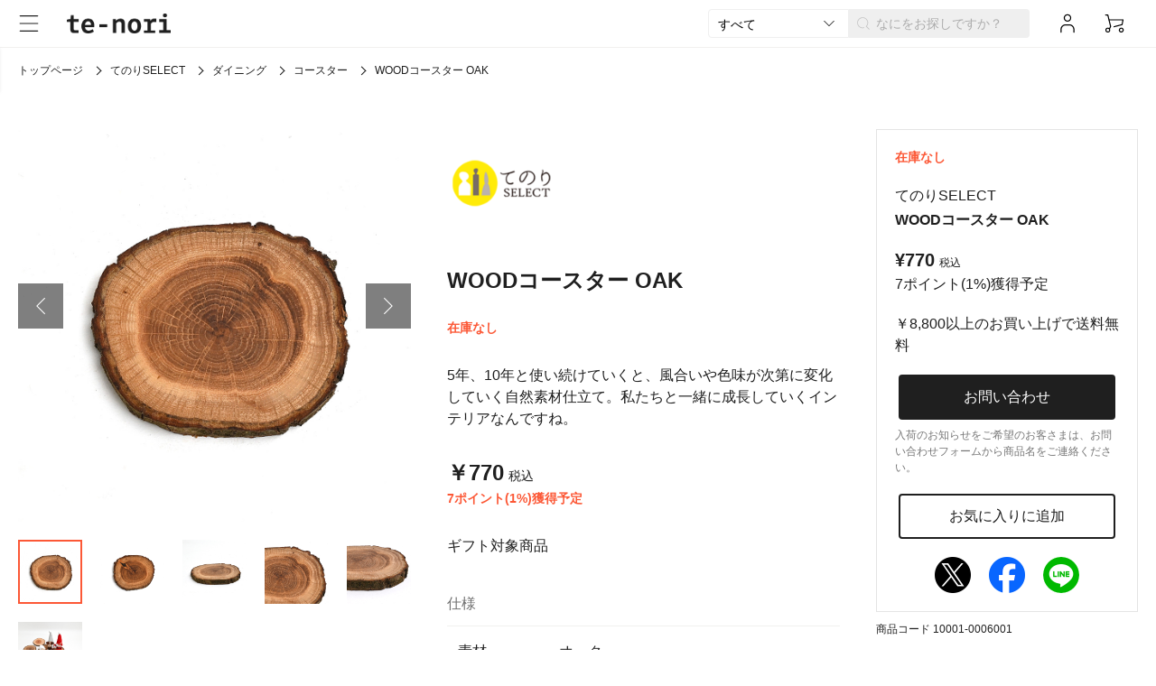

--- FILE ---
content_type: text/html; charset=utf-8
request_url: https://te-nori.jp/product/10001-0006001
body_size: 32218
content:
<!DOCTYPE html>
<html lang="ja">
<head>
    <script>
        const storageKey = 'cookie-consent-granted';
        window.dataLayer = window.dataLayer || [];
        function gtag() { dataLayer.push(arguments); }

        //gtag('consent', 'default', {
        //    'ad_storage': 'denied',
        //    'analytics_storage': 'denied'
        //});
        //const isAlreadyConsentGranted = localStorage.getItem(storageKey);
        //if (isAlreadyConsentGranted) {
        //    gtag('consent', 'default', {
        //        'ad_storage': 'granted',
        //        'analytics_storage': 'granted'
        //    });
        //}

        gtag('consent', 'default', {
            'ad_storage': 'granted',
            'analytics_storage': 'granted'
        });

        dataLayer.push({
            'event': 'default_consent'
        });
    </script>
    
        <!-- Google Tag Manager -->
<script>
(function(w,d,s,l,i){w[l]=w[l]||[];w[l].push({'gtm.start':
new Date().getTime(),event:'gtm.js'});var f=d.getElementsByTagName(s)[0],
j=d.createElement(s),dl=l!='dataLayer'?'&l='+l:'';j.async=true;j.src=
'https://www.googletagmanager.com/gtm.js?id='+i+dl;f.parentNode.insertBefore(j,f);
})(window,document,'script','dataLayer','GTM-NMTX5D4');</script>
<!-- End Google Tag Manager -->

    
    <meta charset="utf-8" />
    <meta name="viewport" content="width=device-width, initial-scale=1.0, viewport-fit=cover" />
    
    <title>WOODコースター OAK (ウッドコースター&#x3000;オーク) - te-nori(てのり)</title>
    <meta name="description" content="5年、10年と使い続けていくと、風合いや色味が次第に変化していく自然素材仕立て。私たちと一緒に成長していくインテリアなんですね。">
    <meta name="format-detection" content="telephone=no">
    <link rel="icon" href="/favicon.ico">
    <link rel="canonical" href="https://te-nori.jp/product/10001-0006001">
    <meta property="og:site_name" content="te-nori" />
<meta property="og:title" content="WOODコースター OAK (ウッドコースター&#x3000;オーク) - te-nori(てのり)" />
<meta property="og:description" content="5年、10年と使い続けていくと、風合いや色味が次第に変化していく自然素材仕立て。私たちと一緒に成長していくインテリアなんですね。" />
<meta property="og:type" content="website" />
<meta property="og:url" content="https://te-nori.jp/product/10001-0006001" />
<meta property="og:image" content="https://img.te-nori.jp/product/78cc1942-9517-407a-8ab9-a606d0179d72/230829021513-1_1000.jpg" />
<meta name="twitter:card" content="summary" />
<meta name="twitter:site" content="https://te-nori.jp/product/10001-0006001" />
<meta name="twitter:image" content="https://img.te-nori.jp/product/78cc1942-9517-407a-8ab9-a606d0179d72/230829021513-1_1000.jpg" />
    <link rel="preload" as="style" href="https://cdn.jsdelivr.net/npm/remixicon@2.5.0/fonts/remixicon.css" onload="this.rel='stylesheet'" crossorigin="anonymous" integrity="sha384-BqpAEqsaNwJGhbBseB3FJGMgCHCuNgcqQgOgNpxQZaY7efbx6EWfYrJFA1bGpGA9" />


    <link rel="stylesheet" href="/_content/Mautie.Ec.Front/lib/swiper/swiper-bundle.min.css">



    <link rel="stylesheet" href="/_content/Mautie.Ec.Front/css/site-theme-1.min.css?v=ABU1CUSk5Dq5uLce8BKgTM5aud39F7W_krHIHk5hVqg">

    

    <link rel="stylesheet" href="/css/te-nori-theme.min.css?v=T2Kgikyla55JNA2GXbHetM9TtybJ0DSrr35nGHIjMf8">

    
    
    
        <link rel="stylesheet" href="/_content/Mautie.Ec.Front/css/Pages/Product/index-theme-1.min.css?v=Etqfbntce75QeGgCh92-jXScYkkUnOdzBWm7vZpBWRc">
    

    

    <link rel="stylesheet" href="/css/Pages/Product/index.min.css?v=04U3VOg_ZE357oFOa9nyX8jPtR2C161FUxQfM5vM3M8">

    
    
    <script type="text/javascript">!function(T,l,y){var S=T.location,k="script",D="instrumentationKey",C="ingestionendpoint",I="disableExceptionTracking",E="ai.device.",b="toLowerCase",w="crossOrigin",N="POST",e="appInsightsSDK",t=y.name||"appInsights";(y.name||T[e])&&(T[e]=t);var n=T[t]||function(d){var g=!1,f=!1,m={initialize:!0,queue:[],sv:"5",version:2,config:d};function v(e,t){var n={},a="Browser";return n[E+"id"]=a[b](),n[E+"type"]=a,n["ai.operation.name"]=S&&S.pathname||"_unknown_",n["ai.internal.sdkVersion"]="javascript:snippet_"+(m.sv||m.version),{time:function(){var e=new Date;function t(e){var t=""+e;return 1===t.length&&(t="0"+t),t}return e.getUTCFullYear()+"-"+t(1+e.getUTCMonth())+"-"+t(e.getUTCDate())+"T"+t(e.getUTCHours())+":"+t(e.getUTCMinutes())+":"+t(e.getUTCSeconds())+"."+((e.getUTCMilliseconds()/1e3).toFixed(3)+"").slice(2,5)+"Z"}(),iKey:e,name:"Microsoft.ApplicationInsights."+e.replace(/-/g,"")+"."+t,sampleRate:100,tags:n,data:{baseData:{ver:2}}}}var h=d.url||y.src;if(h){function a(e){var t,n,a,i,r,o,s,c,u,p,l;g=!0,m.queue=[],f||(f=!0,t=h,s=function(){var e={},t=d.connectionString;if(t)for(var n=t.split(";"),a=0;a<n.length;a++){var i=n[a].split("=");2===i.length&&(e[i[0][b]()]=i[1])}if(!e[C]){var r=e.endpointsuffix,o=r?e.location:null;e[C]="https://"+(o?o+".":"")+"dc."+(r||"services.visualstudio.com")}return e}(),c=s[D]||d[D]||"",u=s[C],p=u?u+"/v2/track":d.endpointUrl,(l=[]).push((n="SDK LOAD Failure: Failed to load Application Insights SDK script (See stack for details)",a=t,i=p,(o=(r=v(c,"Exception")).data).baseType="ExceptionData",o.baseData.exceptions=[{typeName:"SDKLoadFailed",message:n.replace(/\./g,"-"),hasFullStack:!1,stack:n+"\nSnippet failed to load ["+a+"] -- Telemetry is disabled\nHelp Link: https://go.microsoft.com/fwlink/?linkid=2128109\nHost: "+(S&&S.pathname||"_unknown_")+"\nEndpoint: "+i,parsedStack:[]}],r)),l.push(function(e,t,n,a){var i=v(c,"Message"),r=i.data;r.baseType="MessageData";var o=r.baseData;return o.message='AI (Internal): 99 message:"'+("SDK LOAD Failure: Failed to load Application Insights SDK script (See stack for details) ("+n+")").replace(/\"/g,"")+'"',o.properties={endpoint:a},i}(0,0,t,p)),function(e,t){if(JSON){var n=T.fetch;if(n&&!y.useXhr)n(t,{method:N,body:JSON.stringify(e),mode:"cors"});else if(XMLHttpRequest){var a=new XMLHttpRequest;a.open(N,t),a.setRequestHeader("Content-type","application/json"),a.send(JSON.stringify(e))}}}(l,p))}function i(e,t){f||setTimeout(function(){!t&&m.core||a()},500)}var e=function(){var n=l.createElement(k);n.src=h;var e=y[w];return!e&&""!==e||"undefined"==n[w]||(n[w]=e),n.onload=i,n.onerror=a,n.onreadystatechange=function(e,t){"loaded"!==n.readyState&&"complete"!==n.readyState||i(0,t)},n}();y.ld<0?l.getElementsByTagName("head")[0].appendChild(e):setTimeout(function(){l.getElementsByTagName(k)[0].parentNode.appendChild(e)},y.ld||0)}try{m.cookie=l.cookie}catch(p){}function t(e){for(;e.length;)!function(t){m[t]=function(){var e=arguments;g||m.queue.push(function(){m[t].apply(m,e)})}}(e.pop())}var n="track",r="TrackPage",o="TrackEvent";t([n+"Event",n+"PageView",n+"Exception",n+"Trace",n+"DependencyData",n+"Metric",n+"PageViewPerformance","start"+r,"stop"+r,"start"+o,"stop"+o,"addTelemetryInitializer","setAuthenticatedUserContext","clearAuthenticatedUserContext","flush"]),m.SeverityLevel={Verbose:0,Information:1,Warning:2,Error:3,Critical:4};var s=(d.extensionConfig||{}).ApplicationInsightsAnalytics||{};if(!0!==d[I]&&!0!==s[I]){var c="onerror";t(["_"+c]);var u=T[c];T[c]=function(e,t,n,a,i){var r=u&&u(e,t,n,a,i);return!0!==r&&m["_"+c]({message:e,url:t,lineNumber:n,columnNumber:a,error:i}),r},d.autoExceptionInstrumented=!0}return m}(y.cfg);function a(){y.onInit&&y.onInit(n)}(T[t]=n).queue&&0===n.queue.length?(n.queue.push(a),n.trackPageView({})):a()}(window,document,{
src: "https://js.monitor.azure.com/scripts/b/ai.2.min.js", // The SDK URL Source
crossOrigin: "anonymous", 
cfg: { // Application Insights Configuration
    connectionString: 'InstrumentationKey=07c83c88-83f7-4004-8dc8-6a952efa6c69;IngestionEndpoint=https://japaneast-1.in.applicationinsights.azure.com/;LiveEndpoint=https://japaneast.livediagnostics.monitor.azure.com/'
}});</script>
    <script src="https://cdnjs.cloudflare.com/ajax/libs/jquery/3.3.1/jquery.min.js" crossorigin="anonymous" integrity="sha384-tsQFqpEReu7ZLhBV2VZlAu7zcOV+rXbYlF2cqB8txI/8aZajjp4Bqd+V6D5IgvKT">
</script>
<script>(window.jQuery||document.write("\u003Cscript src=\u0022/_content/Mautie.Ec.Front/lib/jquery/dist/jquery.min.js\u0022 crossorigin=\u0022anonymous\u0022 integrity=\u0022sha384-tsQFqpEReu7ZLhBV2VZlAu7zcOV\u002BrXbYlF2cqB8txI/8aZajjp4Bqd\u002BV6D5IgvKT\u0022\u003E\u003C/script\u003E"));</script>

    
</head>
<body>
    
        <!-- Google Tag Manager (noscript) -->
<noscript><iframe src="https://www.googletagmanager.com/ns.html?id=GTM-NMTX5D4"
height="0" width="0" style="display:none;visibility:hidden"></iframe></noscript>
<!-- End Google Tag Manager (noscript) -->

    
    <header class="header __template">
    
        
    <div class="header-inner">
        <div class="header-drawer-toggle">
            <button type="button" class="header-drawer-toggle-button js-header-drawer-open"><span class="x-icon x-m-size-2">
<svg><use href="/icons/symbol-defs.svg?v=4#icon-menu"></use></svg>

</span></button>
        </div>
        <div class="header-inner-center">
        <div class="header-brand">
            
            <a class="header-brand-link" href="/">
                <img class="header-brand-logo x-img-link" src="/images/sitelogo.png" alt="te-nori">
            </a>
        </div>
        
        </div>
        <div class="header-inner-right">
        <div class="header-search">
            
<div class="header-search-keyword">
    <form method="get" id="js-filter-form" data-enter-submit action="/catalog/list">
        <div class="header-keyword">
            <div class="x-select header-keyword-select x-from-pc">
                <select>
                    <option value="">すべて</option>
                <option value="/catalog/category/interior">インテリア雑貨</option>
<option value="/catalog/category/dining">ダイニング</option>
<option value="/catalog/category/kitchen">キッチン</option>
<option value="/catalog/category/relaxation">リラクゼーション</option>
<option value="/catalog/category/stationery-fashion">文房具・ファッション小物</option>
<option value="/catalog/category/baby-kids">ベビー・キッズ</option>
<option value="/catalog/category/nordic">北欧雑貨</option>
<option value="/catalog/category/japanesegoods">和雑貨</option>
<option value="/catalog/category/xmas">クリスマス</option>
<option value="/catalog/category/original-nordika">オリジナルノルディカニッセ</option>
<option value="/catalog/category/moomin">ムーミン</option>
<option value="/catalog/category/miffy">ミッフィー</option>
</select>
            </div>
            <input type="search" name="w" class="x-input header-keyword-input" placeholder="なにをお探しですか？">
        </div>
    </form>
</div>
        </div>
        
            
            <a class="header-button x-m-login x-from-tablet" href="/account/login">
                <div class="header-button-icon">
                    <span class="x-icon x-m-size-2">
<svg><use href="/icons/symbol-defs.svg?v=4#icon-user"></use></svg>

</span>
                </div>
            </a>
        
        <div class="sp-search-button x-until-tablet">
            <div id="js-sp-search" class="header-button">
                <span class="x-icon x-m-size-2">
<svg><use href="/icons/symbol-defs.svg?v=4#icon-serch"></use></svg>

</span>
            </div>
        </div>
        <a class="header-button x-m-cart" href="/cart">
            <div class="header-button-icon">
                <span class="x-icon x-m-size-2">
<svg><use href="/icons/symbol-defs.svg?v=4#icon-cart"></use></svg>

</span>
            </div>
        </a>
        </div>
    </div>
</header>
<div id="js-header-drawer-mask" class="header-drawer-mask __template js-header-drawer-close">
    <button type="button" class="header-drawer-close js-header-drawer-close"><span class="x-icon x-m-size-3">
<svg><use href="/icons/symbol-defs.svg?v=4#icon-close"></use></svg>

</span></button>
</div>
<section id="js-header-drawer" class="header-drawer __template">
    <nav class="drawer-nav">
        <div class="drawer-head x-until-tablet">
            <div id="js-header-drawer-mask" class="header-drawer-mask __template js-header-drawer-close">
                <button type="button" class="header-drawer-close js-header-drawer-close"><span class="x-icon x-m-size-3">
<svg><use href="/icons/symbol-defs.svg?v=4#icon-close"></use></svg>

</span></button>
            </div>
            <a class="header-brand-logo" href="/">
                <img class="drawer-head-img" src="/images/sitelogo.png" alt="te-nori">
            </a>
            
        </div>
        <div class="drawer-main-contents">
        
        
            <div class="drawer-member-area">
                <a class="drawer-member-button m-login" href="/account/login">ログイン</a>
                <a class="drawer-member-button m-registration" href="/member/register">新規会員登録</a>
            </div>
            <h4 class="header-drawer-title">商品を探す</h4>
            <ul class="drawer-search-menu">
                <li class="drawer-search-menu-item">
                    <a class="drawer-menu-button m-arrow-right" href="/catalog/list">
                        <span>全ての商品</span><span class="x-icon x-m-size-2 drawer-menu-arrow">
<svg><use href="/icons/symbol-defs.svg?v=4#icon-small-arrow-right"></use></svg>

</span>
                    </a>
                </li>
                <li class="drawer-search-menu-item">
                    <button type="button" id="js-category-drawer-open" class="drawer-menu-button m-arrow-right">
                        <span>カテゴリーで探す</span><span class="x-icon x-m-size-2 drawer-menu-arrow">
<svg><use href="/icons/symbol-defs.svg?v=4#icon-small-arrow-right"></use></svg>

</span>
                    </button>
                </li>
                <li class="drawer-search-menu-item">
                    <a class="drawer-menu-button m-arrow-right" href="/brandlist">
                        <span>ブランドで探す</span><span class="x-icon x-m-size-2 drawer-menu-arrow">
<svg><use href="/icons/symbol-defs.svg?v=4#icon-small-arrow-right"></use></svg>

</span>
                    </a>
                </li>
                <li class="drawer-search-menu-item">
                    <button type="button" id="js-event-drawer-open" class="drawer-menu-button m-arrow-right">
                        <span>イベントで探す</span><span class="x-icon x-m-size-2 drawer-menu-arrow">
<svg><use href="/icons/symbol-defs.svg?v=4#icon-small-arrow-right"></use></svg>

</span>
                    </button>
                </li>
                <li class="drawer-search-menu-item" style="display: none;">
                    <button type="button" id="js-gift-drawer-open" class="drawer-menu-button m-arrow-right">
                        <span class="x-icon x-m-size-2 drawer-menu-gift">
<svg><use href="/icons/symbol-defs.svg?v=4#icon-gift"></use></svg>

</span><span>ギフトを探す</span><span class="x-icon x-m-size-3 drawer-menu-arrow">
<svg><use href="/icons/symbol-defs.svg?v=4#icon-small-arrow-right"></use></svg>

</span>
                    </button>
                </li>
            </ul>
            <div class="parts-drawer-tags"><ul class="drawer-tags">

    <li class="drawer-tag m-green">
        <a href="https://te-nori.jp/catalog/tag/christmasgifts_small">#<span class="drawer-hashtag m-green"></span>1,000円前後のクリスマスプチギフト</a>
    </li>
    <li class="drawer-tag m-green">
        <a href="https://te-nori.jp/catalog/tag/original">#<span class="drawer-hashtag m-green"></span>限定商品</a>
    </li>
    <li class="drawer-tag m-green">
        <a href="/catalog/tag/nordikanisse2025">#<span class="drawer-hashtag m-green"></span>ノルディカニッセ2025</a>
    </li>
    
</ul></div>
            
            <h4 class="header-drawer-title">商品やte-noriのことを知る</h4>
            <ul class="drawer-nav-menu">
                <li class="drawer-nav-menu-item">
                    <a class="drawer-menu-button m-arrow-right" href="/aboutus">
                        <span>te-noriについて</span><span class="x-icon x-m-size-2 drawer-menu-arrow">
<svg><use href="/icons/symbol-defs.svg?v=4#icon-small-arrow-right"></use></svg>

</span>
                    </a>
                </li>
                    <li class="drawer-nav-menu-item">
                        <a class="drawer-menu-button m-arrow-right" href="/post/top">
                            <span>ブログを読む</span><span class="x-icon x-m-size-2 drawer-menu-arrow">
<svg><use href="/icons/symbol-defs.svg?v=4#icon-small-arrow-right"></use></svg>

</span>
                        </a>
                    </li>
                    <li class="drawer-nav-menu-item">
                        <a class="drawer-menu-button m-arrow-right" href="/guide">
                            <span>ご利用ガイド</span><span class="x-icon x-m-size-2 drawer-menu-arrow">
<svg><use href="/icons/symbol-defs.svg?v=4#icon-small-arrow-right"></use></svg>

</span>
                        </a>
                    </li>
                    <li class="drawer-nav-menu-item">
                        <a class="drawer-menu-button m-arrow-right" href="/news">
                            <span>お知らせ</span><span class="x-icon x-m-size-2 drawer-menu-arrow">
<svg><use href="/icons/symbol-defs.svg?v=4#icon-small-arrow-right"></use></svg>

</span>
                        </a>
                    </li>
                    <li class="drawer-nav-menu-item">
                        <a class="drawer-menu-button m-arrow-right" href="/company">
                            <span>運営会社</span><span class="x-icon x-m-size-2 drawer-menu-arrow">
<svg><use href="/icons/symbol-defs.svg?v=4#icon-small-arrow-right"></use></svg>

</span>
                        </a>
                    </li>
            </ul>
            
<ul class="sns-icons">
        <li class="sns-icon">
            <a class="x-img-link" href="https://twitter.com/te_nori_editor/" rel="nofollow" target="_blank">
                <img loading="lazy" src="/_content/Mautie.Ec.Front/images/Pages/sns/sns_share_x.png" alt="X" title="te-noriのX" width="80" height="80">
            </a>
        </li>
        <li class="sns-icon">
            <a class="x-img-link" href="https://www.facebook.com/tenori.tokyo/" rel="nofollow" target="_blank">
                <img loading="lazy" src="/_content/Mautie.Ec.Front/images/Pages/sns/sns_share_facebook.png" alt="Facebook" title="te-noriのFacebook" width="80" height="80">
            </a>
        </li>
        <li class="sns-icon">
            <a class="x-img-link" href="https://www.instagram.com/te_nori/" rel="nofollow" target="_blank">
                <img loading="lazy" src="/_content/Mautie.Ec.Front/images/Pages/sns/sns_share_instagram.png" alt="Instagram" title="te-noriのInstagram" width="80" height="80">
            </a>
        </li>
        <li class="sns-icon">
            <a class="x-img-link" href="https://lin.ee/KBymytS" rel="nofollow" target="_blank">
                <img loading="lazy" src="/_content/Mautie.Ec.Front/images/Pages/sns/sns_share_line.png" alt="LINE" title="te-noriのLINE" width="80" height="80">
            </a>
        </li>
</ul>
            <ul class="drawer-link-list">
                    <li class="drawer-link-list-item">
                        <a class="x-link" href="/faq">FAQ</a>
                    </li>
                    <li class="drawer-link-list-item">
                        <a class="x-link" href="/policy/rules">利用規約</a>
                    </li>
                    <li class="drawer-link-list-item">
                        <a class="x-link" href="/policy/tokushoho">特定商取引法に基づく通販の表記</a>
                    </li>
                    <li class="drawer-link-list-item">
                        <a class="x-link" href="/policy/privacypolicy">個人情報保護方針</a>
                    </li>
                    <li class="drawer-link-list-item">
                        <a class="x-link" href="/policy/privacyinfo">個人情報の取り扱いについて</a>
                    </li>
            </ul>
            <div class="drawer-contact-button-wrap">
                <a class="drawer-contact-button" href="/contact">お問い合わせ</a>
            </div>
            <div class="drawer-customer-info">
                <b>ウィズ・テックカスタマーサービス</b>
                <span>03-6690-9539</span>
                <span>（月水金10時～17時）</span>
            </div>
        </div>
    </nav>
</section>

<div id="js-category-drawer" class="sub-drawer">
    <div class="sub-drawer-head">
        <button type="button" id="js-category-drawer-close" class="sub-drawer-button">
            <span class="x-icon x-m-size-2 drawer-menu-arrow">
<svg><use href="/icons/symbol-defs.svg?v=4#icon-small-arrow-left"></use></svg>

</span>
        </button>
        <span>カテゴリーで探す</span>
    </div>
    <div class="sub-drawer-contents">
        <ul class="category-menu">
                <li class="category-menu-item">
                    <div class="x-accordion js-x-accordion category-accordion">
                        <label class="x-accordion-label drawer-menu-button m-arrow-right category-accordion-label" for="category-accordion-input-d782e039-fb00-40a8-b843-0462306e4249">
                            <span>インテリア雑貨</span>
                            <span class="x-icon x-m-size-2 drawer-menu-arrow">
<svg><use href="/icons/symbol-defs.svg?v=4#icon-small-arrow-down"></use></svg>

</span>
                        </label>
                        <input id="category-accordion-input-d782e039-fb00-40a8-b843-0462306e4249" class="x-accordion-input js-x-accordion-input" type="checkbox">
                        <div class="x-accordion-content js-x-accordion-content">
                            <div class="x-accordion-content-inner js-x-accordion-content-inner category-accordion-content-inner">
                                <ul class="sub-category-menu">
                                    <li class="category-menu-item">
                                        <a class="drawer-menu-button m-arrow-right" href="/catalog/category/interior">
                                            <span>全てのインテリア雑貨</span>
                                            <span class="x-icon x-m-size-2 drawer-menu-arrow">
<svg><use href="/icons/symbol-defs.svg?v=4#icon-small-arrow-right"></use></svg>

</span>
                                        </a>
                                    </li>
                                        <li class="category-menu-item">
                                            <a class="drawer-menu-button m-arrow-right" href="/catalog/category/interior_dolls">
                                                <span>人形</span>
                                                <span class="x-icon x-m-size-2 drawer-menu-arrow">
<svg><use href="/icons/symbol-defs.svg?v=4#icon-small-arrow-right"></use></svg>

</span>
                                            </a>
                                        </li>
                                        <li class="category-menu-item">
                                            <a class="drawer-menu-button m-arrow-right" href="/catalog/category/interior_kokeshi">
                                                <span>こけし</span>
                                                <span class="x-icon x-m-size-2 drawer-menu-arrow">
<svg><use href="/icons/symbol-defs.svg?v=4#icon-small-arrow-right"></use></svg>

</span>
                                            </a>
                                        </li>
                                        <li class="category-menu-item">
                                            <a class="drawer-menu-button m-arrow-right" href="/catalog/category/interior_object">
                                                <span>オブジェ</span>
                                                <span class="x-icon x-m-size-2 drawer-menu-arrow">
<svg><use href="/icons/symbol-defs.svg?v=4#icon-small-arrow-right"></use></svg>

</span>
                                            </a>
                                        </li>
                                        <li class="category-menu-item">
                                            <a class="drawer-menu-button m-arrow-right" href="/catalog/category/interior_wreath">
                                                <span>リース</span>
                                                <span class="x-icon x-m-size-2 drawer-menu-arrow">
<svg><use href="/icons/symbol-defs.svg?v=4#icon-small-arrow-right"></use></svg>

</span>
                                            </a>
                                        </li>
                                        <li class="category-menu-item">
                                            <a class="drawer-menu-button m-arrow-right" href="/catalog/category/interior_ornament">
                                                <span>オーナメント</span>
                                                <span class="x-icon x-m-size-2 drawer-menu-arrow">
<svg><use href="/icons/symbol-defs.svg?v=4#icon-small-arrow-right"></use></svg>

</span>
                                            </a>
                                        </li>
                                        <li class="category-menu-item">
                                            <a class="drawer-menu-button m-arrow-right" href="/catalog/category/interior_mobile">
                                                <span>モビール</span>
                                                <span class="x-icon x-m-size-2 drawer-menu-arrow">
<svg><use href="/icons/symbol-defs.svg?v=4#icon-small-arrow-right"></use></svg>

</span>
                                            </a>
                                        </li>
                                        <li class="category-menu-item">
                                            <a class="drawer-menu-button m-arrow-right" href="/catalog/category/interior_candleholder">
                                                <span>キャンドルホルダー</span>
                                                <span class="x-icon x-m-size-2 drawer-menu-arrow">
<svg><use href="/icons/symbol-defs.svg?v=4#icon-small-arrow-right"></use></svg>

</span>
                                            </a>
                                        </li>
                                        <li class="category-menu-item">
                                            <a class="drawer-menu-button m-arrow-right" href="/catalog/category/interior_bank">
                                                <span>貯金箱</span>
                                                <span class="x-icon x-m-size-2 drawer-menu-arrow">
<svg><use href="/icons/symbol-defs.svg?v=4#icon-small-arrow-right"></use></svg>

</span>
                                            </a>
                                        </li>
                                        <li class="category-menu-item">
                                            <a class="drawer-menu-button m-arrow-right" href="/catalog/category/interior_storage">
                                                <span>小物入れ・収納</span>
                                                <span class="x-icon x-m-size-2 drawer-menu-arrow">
<svg><use href="/icons/symbol-defs.svg?v=4#icon-small-arrow-right"></use></svg>

</span>
                                            </a>
                                        </li>
                                        <li class="category-menu-item">
                                            <a class="drawer-menu-button m-arrow-right" href="/catalog/category/interior_%EF%BD%8Dusicbox">
                                                <span>オルゴール</span>
                                                <span class="x-icon x-m-size-2 drawer-menu-arrow">
<svg><use href="/icons/symbol-defs.svg?v=4#icon-small-arrow-right"></use></svg>

</span>
                                            </a>
                                        </li>
                                        <li class="category-menu-item">
                                            <a class="drawer-menu-button m-arrow-right" href="/catalog/category/interior_poster">
                                                <span>ポスター</span>
                                                <span class="x-icon x-m-size-2 drawer-menu-arrow">
<svg><use href="/icons/symbol-defs.svg?v=4#icon-small-arrow-right"></use></svg>

</span>
                                            </a>
                                        </li>
                                        <li class="category-menu-item">
                                            <a class="drawer-menu-button m-arrow-right" href="/catalog/category/interior_clock">
                                                <span>時計</span>
                                                <span class="x-icon x-m-size-2 drawer-menu-arrow">
<svg><use href="/icons/symbol-defs.svg?v=4#icon-small-arrow-right"></use></svg>

</span>
                                            </a>
                                        </li>
                                        <li class="category-menu-item">
                                            <a class="drawer-menu-button m-arrow-right" href="/catalog/category/interior_lightning">
                                                <span>照明器具</span>
                                                <span class="x-icon x-m-size-2 drawer-menu-arrow">
<svg><use href="/icons/symbol-defs.svg?v=4#icon-small-arrow-right"></use></svg>

</span>
                                            </a>
                                        </li>
                                </ul>
                            </div>
                        </div>
                    </div>
                </li>
                <li class="category-menu-item">
                    <div class="x-accordion js-x-accordion category-accordion">
                        <label class="x-accordion-label drawer-menu-button m-arrow-right category-accordion-label" for="category-accordion-input-b29d62ad-be00-44de-8889-a161b75eadd5">
                            <span>ダイニング</span>
                            <span class="x-icon x-m-size-2 drawer-menu-arrow">
<svg><use href="/icons/symbol-defs.svg?v=4#icon-small-arrow-down"></use></svg>

</span>
                        </label>
                        <input id="category-accordion-input-b29d62ad-be00-44de-8889-a161b75eadd5" class="x-accordion-input js-x-accordion-input" type="checkbox">
                        <div class="x-accordion-content js-x-accordion-content">
                            <div class="x-accordion-content-inner js-x-accordion-content-inner category-accordion-content-inner">
                                <ul class="sub-category-menu">
                                    <li class="category-menu-item">
                                        <a class="drawer-menu-button m-arrow-right" href="/catalog/category/dining">
                                            <span>全てのダイニング</span>
                                            <span class="x-icon x-m-size-2 drawer-menu-arrow">
<svg><use href="/icons/symbol-defs.svg?v=4#icon-small-arrow-right"></use></svg>

</span>
                                        </a>
                                    </li>
                                        <li class="category-menu-item">
                                            <a class="drawer-menu-button m-arrow-right" href="/catalog/category/dining_plate">
                                                <span>お皿</span>
                                                <span class="x-icon x-m-size-2 drawer-menu-arrow">
<svg><use href="/icons/symbol-defs.svg?v=4#icon-small-arrow-right"></use></svg>

</span>
                                            </a>
                                        </li>
                                        <li class="category-menu-item">
                                            <a class="drawer-menu-button m-arrow-right" href="/catalog/category/dining_cup">
                                                <span>マグ・カップ</span>
                                                <span class="x-icon x-m-size-2 drawer-menu-arrow">
<svg><use href="/icons/symbol-defs.svg?v=4#icon-small-arrow-right"></use></svg>

</span>
                                            </a>
                                        </li>
                                        <li class="category-menu-item">
                                            <a class="drawer-menu-button m-arrow-right" href="/catalog/category/dining_glasses">
                                                <span>コップ</span>
                                                <span class="x-icon x-m-size-2 drawer-menu-arrow">
<svg><use href="/icons/symbol-defs.svg?v=4#icon-small-arrow-right"></use></svg>

</span>
                                            </a>
                                        </li>
                                        <li class="category-menu-item">
                                            <a class="drawer-menu-button m-arrow-right" href="/catalog/category/dining_cutlery">
                                                <span>カトラリー</span>
                                                <span class="x-icon x-m-size-2 drawer-menu-arrow">
<svg><use href="/icons/symbol-defs.svg?v=4#icon-small-arrow-right"></use></svg>

</span>
                                            </a>
                                        </li>
                                        <li class="category-menu-item">
                                            <a class="drawer-menu-button m-arrow-right" href="/catalog/category/dining_coaster">
                                                <span>コースター</span>
                                                <span class="x-icon x-m-size-2 drawer-menu-arrow">
<svg><use href="/icons/symbol-defs.svg?v=4#icon-small-arrow-right"></use></svg>

</span>
                                            </a>
                                        </li>
                                        <li class="category-menu-item">
                                            <a class="drawer-menu-button m-arrow-right" href="/catalog/category/dining_tray">
                                                <span>トレイ</span>
                                                <span class="x-icon x-m-size-2 drawer-menu-arrow">
<svg><use href="/icons/symbol-defs.svg?v=4#icon-small-arrow-right"></use></svg>

</span>
                                            </a>
                                        </li>
                                        <li class="category-menu-item">
                                            <a class="drawer-menu-button m-arrow-right" href="/catalog/category/dining_servingboard">
                                                <span>サービングボード</span>
                                                <span class="x-icon x-m-size-2 drawer-menu-arrow">
<svg><use href="/icons/symbol-defs.svg?v=4#icon-small-arrow-right"></use></svg>

</span>
                                            </a>
                                        </li>
                                        <li class="category-menu-item">
                                            <a class="drawer-menu-button m-arrow-right" href="/catalog/category/dining_napkins">
                                                <span>ペーパーナプキン</span>
                                                <span class="x-icon x-m-size-2 drawer-menu-arrow">
<svg><use href="/icons/symbol-defs.svg?v=4#icon-small-arrow-right"></use></svg>

</span>
                                            </a>
                                        </li>
                                        <li class="category-menu-item">
                                            <a class="drawer-menu-button m-arrow-right" href="/catalog/category/dining_lunchbox">
                                                <span>お弁当グッズ</span>
                                                <span class="x-icon x-m-size-2 drawer-menu-arrow">
<svg><use href="/icons/symbol-defs.svg?v=4#icon-small-arrow-right"></use></svg>

</span>
                                            </a>
                                        </li>
                                        <li class="category-menu-item">
                                            <a class="drawer-menu-button m-arrow-right" href="/catalog/category/dining_pet">
                                                <span>ペット用</span>
                                                <span class="x-icon x-m-size-2 drawer-menu-arrow">
<svg><use href="/icons/symbol-defs.svg?v=4#icon-small-arrow-right"></use></svg>

</span>
                                            </a>
                                        </li>
                                </ul>
                            </div>
                        </div>
                    </div>
                </li>
                <li class="category-menu-item">
                    <div class="x-accordion js-x-accordion category-accordion">
                        <label class="x-accordion-label drawer-menu-button m-arrow-right category-accordion-label" for="category-accordion-input-b1b3a559-afaa-4d6c-b222-27220416b5a8">
                            <span>キッチン</span>
                            <span class="x-icon x-m-size-2 drawer-menu-arrow">
<svg><use href="/icons/symbol-defs.svg?v=4#icon-small-arrow-down"></use></svg>

</span>
                        </label>
                        <input id="category-accordion-input-b1b3a559-afaa-4d6c-b222-27220416b5a8" class="x-accordion-input js-x-accordion-input" type="checkbox">
                        <div class="x-accordion-content js-x-accordion-content">
                            <div class="x-accordion-content-inner js-x-accordion-content-inner category-accordion-content-inner">
                                <ul class="sub-category-menu">
                                    <li class="category-menu-item">
                                        <a class="drawer-menu-button m-arrow-right" href="/catalog/category/kitchen">
                                            <span>全てのキッチン</span>
                                            <span class="x-icon x-m-size-2 drawer-menu-arrow">
<svg><use href="/icons/symbol-defs.svg?v=4#icon-small-arrow-right"></use></svg>

</span>
                                        </a>
                                    </li>
                                        <li class="category-menu-item">
                                            <a class="drawer-menu-button m-arrow-right" href="/catalog/category/kitchen_potmat">
                                                <span>鍋敷き・ポットマット</span>
                                                <span class="x-icon x-m-size-2 drawer-menu-arrow">
<svg><use href="/icons/symbol-defs.svg?v=4#icon-small-arrow-right"></use></svg>

</span>
                                            </a>
                                        </li>
                                        <li class="category-menu-item">
                                            <a class="drawer-menu-button m-arrow-right" href="/catalog/category/kitchen_cuttingboards">
                                                <span>まな板</span>
                                                <span class="x-icon x-m-size-2 drawer-menu-arrow">
<svg><use href="/icons/symbol-defs.svg?v=4#icon-small-arrow-right"></use></svg>

</span>
                                            </a>
                                        </li>
                                        <li class="category-menu-item">
                                            <a class="drawer-menu-button m-arrow-right" href="/catalog/category/kitchen_container">
                                                <span>保存容器・入れ物</span>
                                                <span class="x-icon x-m-size-2 drawer-menu-arrow">
<svg><use href="/icons/symbol-defs.svg?v=4#icon-small-arrow-right"></use></svg>

</span>
                                            </a>
                                        </li>
                                        <li class="category-menu-item">
                                            <a class="drawer-menu-button m-arrow-right" href="/catalog/category/kitchen_towel">
                                                <span>タオル</span>
                                                <span class="x-icon x-m-size-2 drawer-menu-arrow">
<svg><use href="/icons/symbol-defs.svg?v=4#icon-small-arrow-right"></use></svg>

</span>
                                            </a>
                                        </li>
                                        <li class="category-menu-item">
                                            <a class="drawer-menu-button m-arrow-right" href="/catalog/category/kitchen_cookingtool">
                                                <span>調理グッズ</span>
                                                <span class="x-icon x-m-size-2 drawer-menu-arrow">
<svg><use href="/icons/symbol-defs.svg?v=4#icon-small-arrow-right"></use></svg>

</span>
                                            </a>
                                        </li>
                                </ul>
                            </div>
                        </div>
                    </div>
                </li>
                <li class="category-menu-item">
                    <div class="x-accordion js-x-accordion category-accordion">
                        <label class="x-accordion-label drawer-menu-button m-arrow-right category-accordion-label" for="category-accordion-input-c5c5fe8d-236a-4924-a962-c6fbdb7fedc1">
                            <span>リラクゼーション</span>
                            <span class="x-icon x-m-size-2 drawer-menu-arrow">
<svg><use href="/icons/symbol-defs.svg?v=4#icon-small-arrow-down"></use></svg>

</span>
                        </label>
                        <input id="category-accordion-input-c5c5fe8d-236a-4924-a962-c6fbdb7fedc1" class="x-accordion-input js-x-accordion-input" type="checkbox">
                        <div class="x-accordion-content js-x-accordion-content">
                            <div class="x-accordion-content-inner js-x-accordion-content-inner category-accordion-content-inner">
                                <ul class="sub-category-menu">
                                    <li class="category-menu-item">
                                        <a class="drawer-menu-button m-arrow-right" href="/catalog/category/relaxation">
                                            <span>全てのリラクゼーション</span>
                                            <span class="x-icon x-m-size-2 drawer-menu-arrow">
<svg><use href="/icons/symbol-defs.svg?v=4#icon-small-arrow-right"></use></svg>

</span>
                                        </a>
                                    </li>
                                        <li class="category-menu-item">
                                            <a class="drawer-menu-button m-arrow-right" href="/catalog/category/relaxation_point">
                                                <span>ツボ押し</span>
                                                <span class="x-icon x-m-size-2 drawer-menu-arrow">
<svg><use href="/icons/symbol-defs.svg?v=4#icon-small-arrow-right"></use></svg>

</span>
                                            </a>
                                        </li>
                                        <li class="category-menu-item">
                                            <a class="drawer-menu-button m-arrow-right" href="/catalog/category/relaxation_aroma">
                                                <span>アロマ</span>
                                                <span class="x-icon x-m-size-2 drawer-menu-arrow">
<svg><use href="/icons/symbol-defs.svg?v=4#icon-small-arrow-right"></use></svg>

</span>
                                            </a>
                                        </li>
                                </ul>
                            </div>
                        </div>
                    </div>
                </li>
                <li class="category-menu-item">
                    <div class="x-accordion js-x-accordion category-accordion">
                        <label class="x-accordion-label drawer-menu-button m-arrow-right category-accordion-label" for="category-accordion-input-b5462d85-9345-4f80-b9ae-ac9ad0bba904">
                            <span>文房具・ファッション小物</span>
                            <span class="x-icon x-m-size-2 drawer-menu-arrow">
<svg><use href="/icons/symbol-defs.svg?v=4#icon-small-arrow-down"></use></svg>

</span>
                        </label>
                        <input id="category-accordion-input-b5462d85-9345-4f80-b9ae-ac9ad0bba904" class="x-accordion-input js-x-accordion-input" type="checkbox">
                        <div class="x-accordion-content js-x-accordion-content">
                            <div class="x-accordion-content-inner js-x-accordion-content-inner category-accordion-content-inner">
                                <ul class="sub-category-menu">
                                    <li class="category-menu-item">
                                        <a class="drawer-menu-button m-arrow-right" href="/catalog/category/stationery-fashion">
                                            <span>全ての文房具・ファッション小物</span>
                                            <span class="x-icon x-m-size-2 drawer-menu-arrow">
<svg><use href="/icons/symbol-defs.svg?v=4#icon-small-arrow-right"></use></svg>

</span>
                                        </a>
                                    </li>
                                        <li class="category-menu-item">
                                            <a class="drawer-menu-button m-arrow-right" href="/catalog/category/stationery-fashion_card">
                                                <span>カード</span>
                                                <span class="x-icon x-m-size-2 drawer-menu-arrow">
<svg><use href="/icons/symbol-defs.svg?v=4#icon-small-arrow-right"></use></svg>

</span>
                                            </a>
                                        </li>
                                        <li class="category-menu-item">
                                            <a class="drawer-menu-button m-arrow-right" href="/catalog/category/stationery-fashion_note-writing">
                                                <span>ノート・筆記用具</span>
                                                <span class="x-icon x-m-size-2 drawer-menu-arrow">
<svg><use href="/icons/symbol-defs.svg?v=4#icon-small-arrow-right"></use></svg>

</span>
                                            </a>
                                        </li>
                                        <li class="category-menu-item">
                                            <a class="drawer-menu-button m-arrow-right" href="/catalog/category/stationery-fashion_magnet-clip">
                                                <span>マグネット・クリップ</span>
                                                <span class="x-icon x-m-size-2 drawer-menu-arrow">
<svg><use href="/icons/symbol-defs.svg?v=4#icon-small-arrow-right"></use></svg>

</span>
                                            </a>
                                        </li>
                                        <li class="category-menu-item">
                                            <a class="drawer-menu-button m-arrow-right" href="/catalog/category/stationery-fashion_accessories">
                                                <span>アクセサリー</span>
                                                <span class="x-icon x-m-size-2 drawer-menu-arrow">
<svg><use href="/icons/symbol-defs.svg?v=4#icon-small-arrow-right"></use></svg>

</span>
                                            </a>
                                        </li>
                                        <li class="category-menu-item">
                                            <a class="drawer-menu-button m-arrow-right" href="/catalog/category/stationery-fashion_keyring">
                                                <span>キーホルダー</span>
                                                <span class="x-icon x-m-size-2 drawer-menu-arrow">
<svg><use href="/icons/symbol-defs.svg?v=4#icon-small-arrow-right"></use></svg>

</span>
                                            </a>
                                        </li>
                                        <li class="category-menu-item">
                                            <a class="drawer-menu-button m-arrow-right" href="/catalog/category/stationery-fashion_pouch">
                                                <span>ポーチ</span>
                                                <span class="x-icon x-m-size-2 drawer-menu-arrow">
<svg><use href="/icons/symbol-defs.svg?v=4#icon-small-arrow-right"></use></svg>

</span>
                                            </a>
                                        </li>
                                        <li class="category-menu-item">
                                            <a class="drawer-menu-button m-arrow-right" href="/catalog/category/stationery-fashion_bag">
                                                <span>バッグ・エコバッグ</span>
                                                <span class="x-icon x-m-size-2 drawer-menu-arrow">
<svg><use href="/icons/symbol-defs.svg?v=4#icon-small-arrow-right"></use></svg>

</span>
                                            </a>
                                        </li>
                                        <li class="category-menu-item">
                                            <a class="drawer-menu-button m-arrow-right" href="/catalog/category/stationery-fashion_travel">
                                                <span>トラベルグッズ</span>
                                                <span class="x-icon x-m-size-2 drawer-menu-arrow">
<svg><use href="/icons/symbol-defs.svg?v=4#icon-small-arrow-right"></use></svg>

</span>
                                            </a>
                                        </li>
                                </ul>
                            </div>
                        </div>
                    </div>
                </li>
                <li class="category-menu-item">
                    <div class="x-accordion js-x-accordion category-accordion">
                        <label class="x-accordion-label drawer-menu-button m-arrow-right category-accordion-label" for="category-accordion-input-d7cb1729-b60e-4572-9f2b-0f34f4369d65">
                            <span>ベビー・キッズ</span>
                            <span class="x-icon x-m-size-2 drawer-menu-arrow">
<svg><use href="/icons/symbol-defs.svg?v=4#icon-small-arrow-down"></use></svg>

</span>
                        </label>
                        <input id="category-accordion-input-d7cb1729-b60e-4572-9f2b-0f34f4369d65" class="x-accordion-input js-x-accordion-input" type="checkbox">
                        <div class="x-accordion-content js-x-accordion-content">
                            <div class="x-accordion-content-inner js-x-accordion-content-inner category-accordion-content-inner">
                                <ul class="sub-category-menu">
                                    <li class="category-menu-item">
                                        <a class="drawer-menu-button m-arrow-right" href="/catalog/category/baby-kids">
                                            <span>全てのベビー・キッズ</span>
                                            <span class="x-icon x-m-size-2 drawer-menu-arrow">
<svg><use href="/icons/symbol-defs.svg?v=4#icon-small-arrow-right"></use></svg>

</span>
                                        </a>
                                    </li>
                                </ul>
                            </div>
                        </div>
                    </div>
                </li>
                <li class="category-menu-item">
                    <div class="x-accordion js-x-accordion category-accordion">
                        <label class="x-accordion-label drawer-menu-button m-arrow-right category-accordion-label" for="category-accordion-input-68d60159-05f0-4256-a985-9d7c51c8f522">
                            <span>北欧雑貨</span>
                            <span class="x-icon x-m-size-2 drawer-menu-arrow">
<svg><use href="/icons/symbol-defs.svg?v=4#icon-small-arrow-down"></use></svg>

</span>
                        </label>
                        <input id="category-accordion-input-68d60159-05f0-4256-a985-9d7c51c8f522" class="x-accordion-input js-x-accordion-input" type="checkbox">
                        <div class="x-accordion-content js-x-accordion-content">
                            <div class="x-accordion-content-inner js-x-accordion-content-inner category-accordion-content-inner">
                                <ul class="sub-category-menu">
                                    <li class="category-menu-item">
                                        <a class="drawer-menu-button m-arrow-right" href="/catalog/category/nordic">
                                            <span>全ての北欧雑貨</span>
                                            <span class="x-icon x-m-size-2 drawer-menu-arrow">
<svg><use href="/icons/symbol-defs.svg?v=4#icon-small-arrow-right"></use></svg>

</span>
                                        </a>
                                    </li>
                                        <li class="category-menu-item">
                                            <a class="drawer-menu-button m-arrow-right" href="/catalog/category/nordic_dolls-object">
                                                <span>人形・オブジェ</span>
                                                <span class="x-icon x-m-size-2 drawer-menu-arrow">
<svg><use href="/icons/symbol-defs.svg?v=4#icon-small-arrow-right"></use></svg>

</span>
                                            </a>
                                        </li>
                                        <li class="category-menu-item">
                                            <a class="drawer-menu-button m-arrow-right" href="/catalog/category/nordic_home">
                                                <span>ホームデコレーション</span>
                                                <span class="x-icon x-m-size-2 drawer-menu-arrow">
<svg><use href="/icons/symbol-defs.svg?v=4#icon-small-arrow-right"></use></svg>

</span>
                                            </a>
                                        </li>
                                        <li class="category-menu-item">
                                            <a class="drawer-menu-button m-arrow-right" href="/catalog/category/nordic_storage-bank">
                                                <span>小物入れ・貯金箱</span>
                                                <span class="x-icon x-m-size-2 drawer-menu-arrow">
<svg><use href="/icons/symbol-defs.svg?v=4#icon-small-arrow-right"></use></svg>

</span>
                                            </a>
                                        </li>
                                        <li class="category-menu-item">
                                            <a class="drawer-menu-button m-arrow-right" href="/catalog/category/nordic_clock-light">
                                                <span>時計・照明器具</span>
                                                <span class="x-icon x-m-size-2 drawer-menu-arrow">
<svg><use href="/icons/symbol-defs.svg?v=4#icon-small-arrow-right"></use></svg>

</span>
                                            </a>
                                        </li>
                                        <li class="category-menu-item">
                                            <a class="drawer-menu-button m-arrow-right" href="/catalog/category/nordic_tableware">
                                                <span>食器・コースター・トレイ</span>
                                                <span class="x-icon x-m-size-2 drawer-menu-arrow">
<svg><use href="/icons/symbol-defs.svg?v=4#icon-small-arrow-right"></use></svg>

</span>
                                            </a>
                                        </li>
                                        <li class="category-menu-item">
                                            <a class="drawer-menu-button m-arrow-right" href="/catalog/category/nordic_kitchentool">
                                                <span>キッチンツール</span>
                                                <span class="x-icon x-m-size-2 drawer-menu-arrow">
<svg><use href="/icons/symbol-defs.svg?v=4#icon-small-arrow-right"></use></svg>

</span>
                                            </a>
                                        </li>
                                        <li class="category-menu-item">
                                            <a class="drawer-menu-button m-arrow-right" href="/catalog/category/nordic_relax">
                                                <span>リラックスグッズ</span>
                                                <span class="x-icon x-m-size-2 drawer-menu-arrow">
<svg><use href="/icons/symbol-defs.svg?v=4#icon-small-arrow-right"></use></svg>

</span>
                                            </a>
                                        </li>
                                        <li class="category-menu-item">
                                            <a class="drawer-menu-button m-arrow-right" href="/catalog/category/nordic_stationery">
                                                <span>文房具</span>
                                                <span class="x-icon x-m-size-2 drawer-menu-arrow">
<svg><use href="/icons/symbol-defs.svg?v=4#icon-small-arrow-right"></use></svg>

</span>
                                            </a>
                                        </li>
                                        <li class="category-menu-item">
                                            <a class="drawer-menu-button m-arrow-right" href="/catalog/category/nordic_fashion">
                                                <span>ファッション小物</span>
                                                <span class="x-icon x-m-size-2 drawer-menu-arrow">
<svg><use href="/icons/symbol-defs.svg?v=4#icon-small-arrow-right"></use></svg>

</span>
                                            </a>
                                        </li>
                                        <li class="category-menu-item">
                                            <a class="drawer-menu-button m-arrow-right" href="/catalog/category/nordic_baby-kids">
                                                <span>ベビー・キッズアイテム</span>
                                                <span class="x-icon x-m-size-2 drawer-menu-arrow">
<svg><use href="/icons/symbol-defs.svg?v=4#icon-small-arrow-right"></use></svg>

</span>
                                            </a>
                                        </li>
                                        <li class="category-menu-item">
                                            <a class="drawer-menu-button m-arrow-right" href="/catalog/category/nordic_pet">
                                                <span>ペットアイテム</span>
                                                <span class="x-icon x-m-size-2 drawer-menu-arrow">
<svg><use href="/icons/symbol-defs.svg?v=4#icon-small-arrow-right"></use></svg>

</span>
                                            </a>
                                        </li>
                                </ul>
                            </div>
                        </div>
                    </div>
                </li>
                <li class="category-menu-item">
                    <div class="x-accordion js-x-accordion category-accordion">
                        <label class="x-accordion-label drawer-menu-button m-arrow-right category-accordion-label" for="category-accordion-input-541b8004-56ce-48ee-bbd2-9fc820a2bdaa">
                            <span>和雑貨</span>
                            <span class="x-icon x-m-size-2 drawer-menu-arrow">
<svg><use href="/icons/symbol-defs.svg?v=4#icon-small-arrow-down"></use></svg>

</span>
                        </label>
                        <input id="category-accordion-input-541b8004-56ce-48ee-bbd2-9fc820a2bdaa" class="x-accordion-input js-x-accordion-input" type="checkbox">
                        <div class="x-accordion-content js-x-accordion-content">
                            <div class="x-accordion-content-inner js-x-accordion-content-inner category-accordion-content-inner">
                                <ul class="sub-category-menu">
                                    <li class="category-menu-item">
                                        <a class="drawer-menu-button m-arrow-right" href="/catalog/category/japanesegoods">
                                            <span>全ての和雑貨</span>
                                            <span class="x-icon x-m-size-2 drawer-menu-arrow">
<svg><use href="/icons/symbol-defs.svg?v=4#icon-small-arrow-right"></use></svg>

</span>
                                        </a>
                                    </li>
                                        <li class="category-menu-item">
                                            <a class="drawer-menu-button m-arrow-right" href="/catalog/category/japanesegoods_sosaku">
                                                <span>創作こけし</span>
                                                <span class="x-icon x-m-size-2 drawer-menu-arrow">
<svg><use href="/icons/symbol-defs.svg?v=4#icon-small-arrow-right"></use></svg>

</span>
                                            </a>
                                        </li>
                                        <li class="category-menu-item">
                                            <a class="drawer-menu-button m-arrow-right" href="/catalog/category/japanesegoods_character">
                                                <span>キャラクターこけし</span>
                                                <span class="x-icon x-m-size-2 drawer-menu-arrow">
<svg><use href="/icons/symbol-defs.svg?v=4#icon-small-arrow-right"></use></svg>

</span>
                                            </a>
                                        </li>
                                        <li class="category-menu-item">
                                            <a class="drawer-menu-button m-arrow-right" href="/catalog/category/japanesegoods_decorations">
                                                <span>お飾り・鏡餅・しめ縄</span>
                                                <span class="x-icon x-m-size-2 drawer-menu-arrow">
<svg><use href="/icons/symbol-defs.svg?v=4#icon-small-arrow-right"></use></svg>

</span>
                                            </a>
                                        </li>
                                        <li class="category-menu-item">
                                            <a class="drawer-menu-button m-arrow-right" href="/catalog/category/japanesegoods_hina">
                                                <span>ひな人形</span>
                                                <span class="x-icon x-m-size-2 drawer-menu-arrow">
<svg><use href="/icons/symbol-defs.svg?v=4#icon-small-arrow-right"></use></svg>

</span>
                                            </a>
                                        </li>
                                        <li class="category-menu-item">
                                            <a class="drawer-menu-button m-arrow-right" href="/catalog/category/japanesegoods_gogatsu">
                                                <span>五月人形</span>
                                                <span class="x-icon x-m-size-2 drawer-menu-arrow">
<svg><use href="/icons/symbol-defs.svg?v=4#icon-small-arrow-right"></use></svg>

</span>
                                            </a>
                                        </li>
                                        <li class="category-menu-item">
                                            <a class="drawer-menu-button m-arrow-right" href="/catalog/category/japanesegoods_lucky">
                                                <span>縁起物</span>
                                                <span class="x-icon x-m-size-2 drawer-menu-arrow">
<svg><use href="/icons/symbol-defs.svg?v=4#icon-small-arrow-right"></use></svg>

</span>
                                            </a>
                                        </li>
                                        <li class="category-menu-item">
                                            <a class="drawer-menu-button m-arrow-right" href="/catalog/category/japanesegoods_stand">
                                                <span>飾り台</span>
                                                <span class="x-icon x-m-size-2 drawer-menu-arrow">
<svg><use href="/icons/symbol-defs.svg?v=4#icon-small-arrow-right"></use></svg>

</span>
                                            </a>
                                        </li>
                                </ul>
                            </div>
                        </div>
                    </div>
                </li>
                <li class="category-menu-item">
                    <div class="x-accordion js-x-accordion category-accordion">
                        <label class="x-accordion-label drawer-menu-button m-arrow-right category-accordion-label" for="category-accordion-input-4993a66f-d7c0-4638-bf85-be6064f047e8">
                            <span>クリスマス</span>
                            <span class="x-icon x-m-size-2 drawer-menu-arrow">
<svg><use href="/icons/symbol-defs.svg?v=4#icon-small-arrow-down"></use></svg>

</span>
                        </label>
                        <input id="category-accordion-input-4993a66f-d7c0-4638-bf85-be6064f047e8" class="x-accordion-input js-x-accordion-input" type="checkbox">
                        <div class="x-accordion-content js-x-accordion-content">
                            <div class="x-accordion-content-inner js-x-accordion-content-inner category-accordion-content-inner">
                                <ul class="sub-category-menu">
                                    <li class="category-menu-item">
                                        <a class="drawer-menu-button m-arrow-right" href="/catalog/category/xmas">
                                            <span>全てのクリスマス</span>
                                            <span class="x-icon x-m-size-2 drawer-menu-arrow">
<svg><use href="/icons/symbol-defs.svg?v=4#icon-small-arrow-right"></use></svg>

</span>
                                        </a>
                                    </li>
                                        <li class="category-menu-item">
                                            <a class="drawer-menu-button m-arrow-right" href="/catalog/category/xmas_santa">
                                                <span>サンタクロース</span>
                                                <span class="x-icon x-m-size-2 drawer-menu-arrow">
<svg><use href="/icons/symbol-defs.svg?v=4#icon-small-arrow-right"></use></svg>

</span>
                                            </a>
                                        </li>
                                        <li class="category-menu-item">
                                            <a class="drawer-menu-button m-arrow-right" href="/catalog/category/xmas_tomte">
                                                <span>トムテ</span>
                                                <span class="x-icon x-m-size-2 drawer-menu-arrow">
<svg><use href="/icons/symbol-defs.svg?v=4#icon-small-arrow-right"></use></svg>

</span>
                                            </a>
                                        </li>
                                        <li class="category-menu-item">
                                            <a class="drawer-menu-button m-arrow-right" href="/catalog/category/xmas_boy">
                                                <span>女の子</span>
                                                <span class="x-icon x-m-size-2 drawer-menu-arrow">
<svg><use href="/icons/symbol-defs.svg?v=4#icon-small-arrow-right"></use></svg>

</span>
                                            </a>
                                        </li>
                                        <li class="category-menu-item">
                                            <a class="drawer-menu-button m-arrow-right" href="/catalog/category/xmas_girl">
                                                <span>男の子</span>
                                                <span class="x-icon x-m-size-2 drawer-menu-arrow">
<svg><use href="/icons/symbol-defs.svg?v=4#icon-small-arrow-right"></use></svg>

</span>
                                            </a>
                                        </li>
                                        <li class="category-menu-item">
                                            <a class="drawer-menu-button m-arrow-right" href="/catalog/category/xmas_animal">
                                                <span>動物</span>
                                                <span class="x-icon x-m-size-2 drawer-menu-arrow">
<svg><use href="/icons/symbol-defs.svg?v=4#icon-small-arrow-right"></use></svg>

</span>
                                            </a>
                                        </li>
                                        <li class="category-menu-item">
                                            <a class="drawer-menu-button m-arrow-right" href="/catalog/category/xmas_angel">
                                                <span>天使</span>
                                                <span class="x-icon x-m-size-2 drawer-menu-arrow">
<svg><use href="/icons/symbol-defs.svg?v=4#icon-small-arrow-right"></use></svg>

</span>
                                            </a>
                                        </li>
                                        <li class="category-menu-item">
                                            <a class="drawer-menu-button m-arrow-right" href="/catalog/category/xmas_snowman">
                                                <span>雪だるま</span>
                                                <span class="x-icon x-m-size-2 drawer-menu-arrow">
<svg><use href="/icons/symbol-defs.svg?v=4#icon-small-arrow-right"></use></svg>

</span>
                                            </a>
                                        </li>
                                        <li class="category-menu-item">
                                            <a class="drawer-menu-button m-arrow-right" href="/catalog/category/xmas_tree">
                                                <span>クリスマスツリー</span>
                                                <span class="x-icon x-m-size-2 drawer-menu-arrow">
<svg><use href="/icons/symbol-defs.svg?v=4#icon-small-arrow-right"></use></svg>

</span>
                                            </a>
                                        </li>
                                        <li class="category-menu-item">
                                            <a class="drawer-menu-button m-arrow-right" href="/catalog/category/xmas_wreath">
                                                <span>クリスマスリース</span>
                                                <span class="x-icon x-m-size-2 drawer-menu-arrow">
<svg><use href="/icons/symbol-defs.svg?v=4#icon-small-arrow-right"></use></svg>

</span>
                                            </a>
                                        </li>
                                        <li class="category-menu-item">
                                            <a class="drawer-menu-button m-arrow-right" href="/catalog/category/xmas_ornament">
                                                <span>クリスマスオーナメント</span>
                                                <span class="x-icon x-m-size-2 drawer-menu-arrow">
<svg><use href="/icons/symbol-defs.svg?v=4#icon-small-arrow-right"></use></svg>

</span>
                                            </a>
                                        </li>
                                        <li class="category-menu-item">
                                            <a class="drawer-menu-button m-arrow-right" href="/catalog/category/xmas_candle">
                                                <span>キャンドル</span>
                                                <span class="x-icon x-m-size-2 drawer-menu-arrow">
<svg><use href="/icons/symbol-defs.svg?v=4#icon-small-arrow-right"></use></svg>

</span>
                                            </a>
                                        </li>
                                        <li class="category-menu-item">
                                            <a class="drawer-menu-button m-arrow-right" href="/catalog/category/xmas_church">
                                                <span>教会</span>
                                                <span class="x-icon x-m-size-2 drawer-menu-arrow">
<svg><use href="/icons/symbol-defs.svg?v=4#icon-small-arrow-right"></use></svg>

</span>
                                            </a>
                                        </li>
                                        <li class="category-menu-item">
                                            <a class="drawer-menu-button m-arrow-right" href="/catalog/category/xmas_windmill-nutcracker">
                                                <span>ウインドミル・くるみ割り人形</span>
                                                <span class="x-icon x-m-size-2 drawer-menu-arrow">
<svg><use href="/icons/symbol-defs.svg?v=4#icon-small-arrow-right"></use></svg>

</span>
                                            </a>
                                        </li>
                                        <li class="category-menu-item">
                                            <a class="drawer-menu-button m-arrow-right" href="/catalog/category/xmas_card">
                                                <span>クリスマスカード</span>
                                                <span class="x-icon x-m-size-2 drawer-menu-arrow">
<svg><use href="/icons/symbol-defs.svg?v=4#icon-small-arrow-right"></use></svg>

</span>
                                            </a>
                                        </li>
                                        <li class="category-menu-item">
                                            <a class="drawer-menu-button m-arrow-right" href="/catalog/category/xmas_goods">
                                                <span>小物</span>
                                                <span class="x-icon x-m-size-2 drawer-menu-arrow">
<svg><use href="/icons/symbol-defs.svg?v=4#icon-small-arrow-right"></use></svg>

</span>
                                            </a>
                                        </li>
                                </ul>
                            </div>
                        </div>
                    </div>
                </li>
                <li class="category-menu-item">
                    <div class="x-accordion js-x-accordion category-accordion">
                        <label class="x-accordion-label drawer-menu-button m-arrow-right category-accordion-label" for="category-accordion-input-78457d14-ea5e-49f9-919b-0975738639ac">
                            <span>オリジナルノルディカニッセ</span>
                            <span class="x-icon x-m-size-2 drawer-menu-arrow">
<svg><use href="/icons/symbol-defs.svg?v=4#icon-small-arrow-down"></use></svg>

</span>
                        </label>
                        <input id="category-accordion-input-78457d14-ea5e-49f9-919b-0975738639ac" class="x-accordion-input js-x-accordion-input" type="checkbox">
                        <div class="x-accordion-content js-x-accordion-content">
                            <div class="x-accordion-content-inner js-x-accordion-content-inner category-accordion-content-inner">
                                <ul class="sub-category-menu">
                                    <li class="category-menu-item">
                                        <a class="drawer-menu-button m-arrow-right" href="/catalog/category/original-nordika">
                                            <span>全てのオリジナルノルディカニッセ</span>
                                            <span class="x-icon x-m-size-2 drawer-menu-arrow">
<svg><use href="/icons/symbol-defs.svg?v=4#icon-small-arrow-right"></use></svg>

</span>
                                        </a>
                                    </li>
                                </ul>
                            </div>
                        </div>
                    </div>
                </li>
                <li class="category-menu-item">
                    <div class="x-accordion js-x-accordion category-accordion">
                        <label class="x-accordion-label drawer-menu-button m-arrow-right category-accordion-label" for="category-accordion-input-a95cca95-d074-492e-b097-9ad33c0c9d87">
                            <span>ムーミン</span>
                            <span class="x-icon x-m-size-2 drawer-menu-arrow">
<svg><use href="/icons/symbol-defs.svg?v=4#icon-small-arrow-down"></use></svg>

</span>
                        </label>
                        <input id="category-accordion-input-a95cca95-d074-492e-b097-9ad33c0c9d87" class="x-accordion-input js-x-accordion-input" type="checkbox">
                        <div class="x-accordion-content js-x-accordion-content">
                            <div class="x-accordion-content-inner js-x-accordion-content-inner category-accordion-content-inner">
                                <ul class="sub-category-menu">
                                    <li class="category-menu-item">
                                        <a class="drawer-menu-button m-arrow-right" href="/catalog/category/moomin">
                                            <span>全てのムーミン</span>
                                            <span class="x-icon x-m-size-2 drawer-menu-arrow">
<svg><use href="/icons/symbol-defs.svg?v=4#icon-small-arrow-right"></use></svg>

</span>
                                        </a>
                                    </li>
                                </ul>
                            </div>
                        </div>
                    </div>
                </li>
                <li class="category-menu-item">
                    <div class="x-accordion js-x-accordion category-accordion">
                        <label class="x-accordion-label drawer-menu-button m-arrow-right category-accordion-label" for="category-accordion-input-6531eda1-3b3a-4d71-93c6-eb480a493d86">
                            <span>ミッフィー</span>
                            <span class="x-icon x-m-size-2 drawer-menu-arrow">
<svg><use href="/icons/symbol-defs.svg?v=4#icon-small-arrow-down"></use></svg>

</span>
                        </label>
                        <input id="category-accordion-input-6531eda1-3b3a-4d71-93c6-eb480a493d86" class="x-accordion-input js-x-accordion-input" type="checkbox">
                        <div class="x-accordion-content js-x-accordion-content">
                            <div class="x-accordion-content-inner js-x-accordion-content-inner category-accordion-content-inner">
                                <ul class="sub-category-menu">
                                    <li class="category-menu-item">
                                        <a class="drawer-menu-button m-arrow-right" href="/catalog/category/miffy">
                                            <span>全てのミッフィー</span>
                                            <span class="x-icon x-m-size-2 drawer-menu-arrow">
<svg><use href="/icons/symbol-defs.svg?v=4#icon-small-arrow-right"></use></svg>

</span>
                                        </a>
                                    </li>
                                </ul>
                            </div>
                        </div>
                    </div>
                </li>
        </ul>
    </div>
</div>

<div id="js-event-drawer" class="sub-drawer">
    <div class="sub-drawer-head">
        <button type="button" id="js-event-drawer-close" class="sub-drawer-button">
            <span class="x-icon x-m-size-2 drawer-menu-arrow">
<svg><use href="/icons/symbol-defs.svg?v=4#icon-small-arrow-left"></use></svg>

</span>
        </button>
        <span>イベントで探す</span>
    </div>
    <div class="sub-drawer-contents">
        <ul class="event-menu">
                <li class="event-menu-item">
                    <a class="drawer-menu-button m-arrow-right" href="/catalog/event/xmas">
                        <span>クリスマス</span>
                        <span class="x-icon x-m-size-2 drawer-menu-arrow">
<svg><use href="/icons/symbol-defs.svg?v=4#icon-small-arrow-right"></use></svg>

</span>
                    </a>
                </li>
                <li class="event-menu-item">
                    <a class="drawer-menu-button m-arrow-right" href="/catalog/event/marriage">
                        <span>結婚・出産</span>
                        <span class="x-icon x-m-size-2 drawer-menu-arrow">
<svg><use href="/icons/symbol-defs.svg?v=4#icon-small-arrow-right"></use></svg>

</span>
                    </a>
                </li>
                <li class="event-menu-item">
                    <a class="drawer-menu-button m-arrow-right" href="/catalog/event/tango">
                        <span>端午の節句</span>
                        <span class="x-icon x-m-size-2 drawer-menu-arrow">
<svg><use href="/icons/symbol-defs.svg?v=4#icon-small-arrow-right"></use></svg>

</span>
                    </a>
                </li>
                <li class="event-menu-item">
                    <a class="drawer-menu-button m-arrow-right" href="/catalog/event/mothersday">
                        <span>母の日</span>
                        <span class="x-icon x-m-size-2 drawer-menu-arrow">
<svg><use href="/icons/symbol-defs.svg?v=4#icon-small-arrow-right"></use></svg>

</span>
                    </a>
                </li>
                <li class="event-menu-item">
                    <a class="drawer-menu-button m-arrow-right" href="/catalog/event/fathersday">
                        <span>父の日</span>
                        <span class="x-icon x-m-size-2 drawer-menu-arrow">
<svg><use href="/icons/symbol-defs.svg?v=4#icon-small-arrow-right"></use></svg>

</span>
                    </a>
                </li>
                <li class="event-menu-item">
                    <a class="drawer-menu-button m-arrow-right" href="/catalog/event/newyear">
                        <span>お正月</span>
                        <span class="x-icon x-m-size-2 drawer-menu-arrow">
<svg><use href="/icons/symbol-defs.svg?v=4#icon-small-arrow-right"></use></svg>

</span>
                    </a>
                </li>
                <li class="event-menu-item">
                    <a class="drawer-menu-button m-arrow-right" href="/catalog/event/hinamatsuri">
                        <span>ひな祭り</span>
                        <span class="x-icon x-m-size-2 drawer-menu-arrow">
<svg><use href="/icons/symbol-defs.svg?v=4#icon-small-arrow-right"></use></svg>

</span>
                    </a>
                </li>
                <li class="event-menu-item">
                    <a class="drawer-menu-button m-arrow-right" href="/catalog/event/easter">
                        <span>イースター</span>
                        <span class="x-icon x-m-size-2 drawer-menu-arrow">
<svg><use href="/icons/symbol-defs.svg?v=4#icon-small-arrow-right"></use></svg>

</span>
                    </a>
                </li>
                <li class="event-menu-item">
                    <a class="drawer-menu-button m-arrow-right" href="/catalog/event/halloween">
                        <span>ハロウィン</span>
                        <span class="x-icon x-m-size-2 drawer-menu-arrow">
<svg><use href="/icons/symbol-defs.svg?v=4#icon-small-arrow-right"></use></svg>

</span>
                    </a>
                </li>
                <li class="event-menu-item">
                    <a class="drawer-menu-button m-arrow-right" href="/catalog/event/picnic">
                        <span>遠足</span>
                        <span class="x-icon x-m-size-2 drawer-menu-arrow">
<svg><use href="/icons/symbol-defs.svg?v=4#icon-small-arrow-right"></use></svg>

</span>
                    </a>
                </li>
                <li class="event-menu-item">
                    <a class="drawer-menu-button m-arrow-right" href="/catalog/event/newlife">
                        <span>新生活</span>
                        <span class="x-icon x-m-size-2 drawer-menu-arrow">
<svg><use href="/icons/symbol-defs.svg?v=4#icon-small-arrow-right"></use></svg>

</span>
                    </a>
                </li>
                <li class="event-menu-item">
                    <a class="drawer-menu-button m-arrow-right" href="/catalog/event/birthday">
                        <span>誕生日</span>
                        <span class="x-icon x-m-size-2 drawer-menu-arrow">
<svg><use href="/icons/symbol-defs.svg?v=4#icon-small-arrow-right"></use></svg>

</span>
                    </a>
                </li>
                <li class="event-menu-item">
                    <a class="drawer-menu-button m-arrow-right" href="/catalog/event/agedday">
                        <span>敬老の日</span>
                        <span class="x-icon x-m-size-2 drawer-menu-arrow">
<svg><use href="/icons/symbol-defs.svg?v=4#icon-small-arrow-right"></use></svg>

</span>
                    </a>
                </li>
                <li class="event-menu-item">
                    <a class="drawer-menu-button m-arrow-right" href="/catalog/event/grandchildday">
                        <span>孫の日</span>
                        <span class="x-icon x-m-size-2 drawer-menu-arrow">
<svg><use href="/icons/symbol-defs.svg?v=4#icon-small-arrow-right"></use></svg>

</span>
                    </a>
                </li>
        </ul>
    </div>
</div>

<div id="js-gift-drawer" class="sub-drawer">
    <div class="sub-drawer-head x-m-gift">
        <button type="button" id="js-gift-drawer-close" class="sub-drawer-button">
            <span class="x-icon x-m-size-2 drawer-menu-arrow">
<svg><use href="/icons/symbol-defs.svg?v=4#icon-small-arrow-left"></use></svg>

</span>
        </button>
        <span class="x-icon x-m-size-3 drawer-menu-gift">
<svg><use href="/icons/symbol-defs.svg?v=4#icon-gift"></use></svg>

</span><span>ギフトを探す</span>
    </div>
    <div class="sub-drawer-contents">
    <h4 class="header-drawer-title">贈る相手</h4>
    <ul class="gift-main-target">
            <li class="gift-main-target-item">
                    <a class="gift-main-target-link x-img-link">
                    <img>
                </a>
                <a class="gift-main-target-link x-link">
                    <p class="gift-main-target-name">お子さま</p>
                </a>
            </li>
            <li class="gift-main-target-item">
                    <a class="gift-main-target-link x-img-link">
                    <img>
                </a>
                <a class="gift-main-target-link x-link">
                    <p class="gift-main-target-name">お子さま</p>
                </a>
            </li>
            <li class="gift-main-target-item">
                    <a class="gift-main-target-link x-img-link">
                    <img>
                </a>
                <a class="gift-main-target-link x-link">
                    <p class="gift-main-target-name">お子さま</p>
                </a>
            </li>
    </ul>
    <ul class="gift-target">
            <li class="gift-target-item">
                <a class="drawer-menu-button m-arrow-right" href="/product/10001-0006001">
                    <span>大切な人 1</span>
                    <span class="x-icon x-m-size-2 drawer-menu-arrow">
<svg><use href="/icons/symbol-defs.svg?v=4#icon-small-arrow-right"></use></svg>

</span>
                </a>
            </li>
            <li class="gift-target-item">
                <a class="drawer-menu-button m-arrow-right" href="/product/10001-0006001">
                    <span>大切な人 2</span>
                    <span class="x-icon x-m-size-2 drawer-menu-arrow">
<svg><use href="/icons/symbol-defs.svg?v=4#icon-small-arrow-right"></use></svg>

</span>
                </a>
            </li>
            <li class="gift-target-item">
                <a class="drawer-menu-button m-arrow-right" href="/product/10001-0006001">
                    <span>大切な人 3</span>
                    <span class="x-icon x-m-size-2 drawer-menu-arrow">
<svg><use href="/icons/symbol-defs.svg?v=4#icon-small-arrow-right"></use></svg>

</span>
                </a>
            </li>
            <li class="gift-target-item">
                <a class="drawer-menu-button m-arrow-right" href="/product/10001-0006001">
                    <span>大切な人 4</span>
                    <span class="x-icon x-m-size-2 drawer-menu-arrow">
<svg><use href="/icons/symbol-defs.svg?v=4#icon-small-arrow-right"></use></svg>

</span>
                </a>
            </li>
            <li class="gift-target-item">
                <a class="drawer-menu-button m-arrow-right" href="/product/10001-0006001">
                    <span>大切な人 5</span>
                    <span class="x-icon x-m-size-2 drawer-menu-arrow">
<svg><use href="/icons/symbol-defs.svg?v=4#icon-small-arrow-right"></use></svg>

</span>
                </a>
            </li>
    </ul>
    <h4 class="header-drawer-title">予算</h4>
    <ul class="gift-price">
        <li class="gift-price-item">
            <a class="drawer-menu-button" href="/catalog/list?prc=_2000">
                <span>&#xFF5E;2,000円</span>
            </a>
        </li>
        <li class="gift-price-item">
            <a class="drawer-menu-button" href="/catalog/list?prc=2001_5000">
                <span>2,001円&#xFF5E;5,000円</span>
            </a>
        </li>
        <li class="gift-price-item">
            <a class="drawer-menu-button" href="/catalog/list?prc=5001_10000">
                <span>5,001円&#xFF5E;10,000円</span>
            </a>
        </li>
        <li class="gift-price-item">
            <a class="drawer-menu-button" href="/catalog/list?prc=10001_20000">
                <span>10,001円&#xFF5E;20,000円</span>
            </a>
        </li>
        <li class="gift-price-item">
            <a class="drawer-menu-button" href="/catalog/list?prc=20001_">
                <span>20,000円&#xFF5E;</span>
            </a>
        </li>
    </ul>
    <h4 class="header-drawer-title">贈る用途</h4>
    <ul class="gift-scene">
            <li class="gift-scene-item">
                <a class="drawer-menu-button" href="/product/10001-0006001">
                    <span>新築・引越し</span>
                </a>
        </li>
            <li class="gift-scene-item">
                <a class="drawer-menu-button" href="/product/10001-0006001">
                    <span>新築・引越し</span>
                </a>
        </li>
            <li class="gift-scene-item">
                <a class="drawer-menu-button" href="/product/10001-0006001">
                    <span>新築・引越し</span>
                </a>
        </li>
            <li class="gift-scene-item">
                <a class="drawer-menu-button" href="/product/10001-0006001">
                    <span>新築・引越し</span>
                </a>
        </li>
            <li class="gift-scene-item">
                <a class="drawer-menu-button" href="/product/10001-0006001">
                    <span>新築・引越し</span>
                </a>
        </li>
            <li class="gift-scene-item">
                <a class="drawer-menu-button" href="/product/10001-0006001">
                    <span>新築・引越し</span>
                </a>
        </li>
            <li class="gift-scene-item">
                <a class="drawer-menu-button" href="/product/10001-0006001">
                    <span>新築・引越し</span>
                </a>
        </li>
            <li class="gift-scene-item">
                <a class="drawer-menu-button" href="/product/10001-0006001">
                    <span>新築・引越し</span>
                </a>
        </li>
            <li class="gift-scene-item">
                <a class="drawer-menu-button" href="/product/10001-0006001">
                    <span>新築・引越し</span>
                </a>
        </li>
            <li class="gift-scene-item">
                <a class="drawer-menu-button" href="/product/10001-0006001">
                    <span>新築・引越し</span>
                </a>
        </li>
    </ul>
    </div>
</div>
    <main>
        



<div class="x-breadcrumbs">
    <div class="x-breadcrumbs-inner">
        <ul class="x-breadcrumbs-list">
                <li class="x-breadcrumbs-list-item">
                        <a class="x-breadcrumbs-link" href="/">トップページ</a>
                </li>
                <li class="x-breadcrumbs-list-item">
                        <a class="x-breadcrumbs-link" href="/brand/select">てのりSELECT</a>
                </li>
                <li class="x-breadcrumbs-list-item">
                        <a class="x-breadcrumbs-link" href="/catalog/category/dining">ダイニング</a>
                </li>
                <li class="x-breadcrumbs-list-item">
                        <a class="x-breadcrumbs-link" href="/catalog/category/dining_coaster">コースター</a>
                </li>
                <li class="x-breadcrumbs-list-item">
                        <span>WOODコースター OAK</span>
                </li>
        </ul>
    </div>
</div>





<article class="x-main-inner">
    <div class="product-details-grid">
        <div class="product-details-product">
                <div class="product-details-product-brand-image">
                    <a class="x-img-link" href="/brand/select">
                        <img 
                        class="x-content-image x-brand-thumbnail-image" 
                        src="https://img.te-nori.jp/brand/d30aead5-3d99-4c62-a427-ed89ccae8ab6/logo_210921225414_300.png" 
                        alt="てのりSELECT"
                        width="300"
                        height="300"
                        >
                    </a>
                </div>

            <h1 class="product-details-product-name x-title">WOODコースター OAK</h1>

            <div class="product-details-salesinfo">
                    <p class="product-details-side-inventory-control x-text-color-warning">在庫なし</p>
            </div>

                <p class="product-details-product-catchcopy">5年、10年と使い続けていくと、風合いや色味が次第に変化していく自然素材仕立て。私たちと一緒に成長していくインテリアなんですね。</p>

            <div class="product-details-product-price-container">
                    <p class="product-details-product-price">￥770<span class="product-details-product-price-tax">税込</span></p>
            </div>
                <p class="product-details-product-point">7ポイント(1%)獲得予定</p>
                <p class="product-details-product-allow-gift">ギフト対象商品</p>
            

        </div>

        <div class="product-details-images">
            <div class="slider-container js-slider-container swiper-container" style="aspect-ratio: 1000 / 1000">
                <div class="swiper-wrapper">
                            <div class="slider-content swiper-slide">
                                <img 
                                class="slider-item js-elevate-zoom x-content-image x-product-image"
                                src="https://img.te-nori.jp/product/78cc1942-9517-407a-8ab9-a606d0179d72/230829021513-1_1000.jpg"
                                alt="WOODコースター OAK"
                                width="1000"
                                height="1000"
                                data-zoom-image="https://img.te-nori.jp/product/78cc1942-9517-407a-8ab9-a606d0179d72/230829021513-1_1000.jpg"
                                >
                            </div>
                            <div class="slider-content swiper-slide">
                                <img 
                                class="slider-item js-elevate-zoom x-content-image x-product-image"
                                src="https://img.te-nori.jp/product/78cc1942-9517-407a-8ab9-a606d0179d72/230829021513-2_1000.jpg"
                                alt="WOODコースター OAK"
                                width="1000"
                                height="1000"
                                data-zoom-image="https://img.te-nori.jp/product/78cc1942-9517-407a-8ab9-a606d0179d72/230829021513-2_1000.jpg"
                                >
                            </div>
                            <div class="slider-content swiper-slide">
                                <img 
                                class="slider-item js-elevate-zoom x-content-image x-product-image"
                                src="https://img.te-nori.jp/product/78cc1942-9517-407a-8ab9-a606d0179d72/230829021513-3_1000.jpg"
                                alt="WOODコースター OAK"
                                width="1000"
                                height="1000"
                                data-zoom-image="https://img.te-nori.jp/product/78cc1942-9517-407a-8ab9-a606d0179d72/230829021513-3_1000.jpg"
                                >
                            </div>
                            <div class="slider-content swiper-slide">
                                <img 
                                class="slider-item js-elevate-zoom x-content-image x-product-image"
                                src="https://img.te-nori.jp/product/78cc1942-9517-407a-8ab9-a606d0179d72/230829021514-4_1000.jpg"
                                alt="WOODコースター OAK"
                                width="1000"
                                height="1000"
                                data-zoom-image="https://img.te-nori.jp/product/78cc1942-9517-407a-8ab9-a606d0179d72/230829021514-4_1000.jpg"
                                >
                            </div>
                            <div class="slider-content swiper-slide">
                                <img 
                                class="slider-item js-elevate-zoom x-content-image x-product-image"
                                src="https://img.te-nori.jp/product/78cc1942-9517-407a-8ab9-a606d0179d72/230829021514-5_1000.jpg"
                                alt="WOODコースター OAK"
                                width="1000"
                                height="1000"
                                data-zoom-image="https://img.te-nori.jp/product/78cc1942-9517-407a-8ab9-a606d0179d72/230829021514-5_1000.jpg"
                                >
                            </div>
                            <div class="slider-content swiper-slide">
                                <img 
                                class="slider-item js-elevate-zoom x-content-image x-product-image"
                                src="https://img.te-nori.jp/product/78cc1942-9517-407a-8ab9-a606d0179d72/230829021513-0_1000.jpg"
                                alt="WOODコースター OAK"
                                width="1000"
                                height="1000"
                                data-zoom-image="https://img.te-nori.jp/product/78cc1942-9517-407a-8ab9-a606d0179d72/230829021513-0_1000.jpg"
                                >
                            </div>
                </div>
                <div class="swiper-button-prev"></div>
                <div class="swiper-button-next"></div>
            </div>
            <ul class="thumbnails-container">
                    <li class="thumbnails-wrapper m-current">
                        <a class="x-img-link" data-slide-index="0">
                            <img class="image x-content-image x-product-thumbnail-image" src="https://img.te-nori.jp/product/78cc1942-9517-407a-8ab9-a606d0179d72/230829021513-1_1000.jpg" alt="230829021513-1.jpg" width="1000" height="1000">
                        </a>
                    </li>
                    <li class="thumbnails-wrapper">
                        <a class="x-img-link" data-slide-index="1">
                            <img class="image x-content-image x-product-thumbnail-image" src="https://img.te-nori.jp/product/78cc1942-9517-407a-8ab9-a606d0179d72/230829021513-2_1000.jpg" alt="230829021513-2.jpg" width="1000" height="1000">
                        </a>
                    </li>
                    <li class="thumbnails-wrapper">
                        <a class="x-img-link" data-slide-index="2">
                            <img class="image x-content-image x-product-thumbnail-image" src="https://img.te-nori.jp/product/78cc1942-9517-407a-8ab9-a606d0179d72/230829021513-3_1000.jpg" alt="230829021513-3.jpg" width="1000" height="1000">
                        </a>
                    </li>
                    <li class="thumbnails-wrapper">
                        <a class="x-img-link" data-slide-index="3">
                            <img class="image x-content-image x-product-thumbnail-image" src="https://img.te-nori.jp/product/78cc1942-9517-407a-8ab9-a606d0179d72/230829021514-4_1000.jpg" alt="230829021514-4.jpg" width="1000" height="1000">
                        </a>
                    </li>
                    <li class="thumbnails-wrapper">
                        <a class="x-img-link" data-slide-index="4">
                            <img class="image x-content-image x-product-thumbnail-image" src="https://img.te-nori.jp/product/78cc1942-9517-407a-8ab9-a606d0179d72/230829021514-5_1000.jpg" alt="230829021514-5.jpg" width="1000" height="1000">
                        </a>
                    </li>
                    <li class="thumbnails-wrapper">
                        <a class="x-img-link" data-slide-index="5">
                            <img class="image x-content-image x-product-thumbnail-image" src="https://img.te-nori.jp/product/78cc1942-9517-407a-8ab9-a606d0179d72/230829021513-0_1000.jpg" alt="230829021513-0.jpg" width="1000" height="1000">
                        </a>
                    </li>
            </ul>
        </div>

        <div id="js-product-details-side" class="product-details-side js-product-details-side">
            <div id="js-product-details-side-inner" class="product-details-side-inner">
                <div class="x-box x-m-border">
                        <p class="product-details-side-inventory-control x-text-color-warning">在庫なし</p>

                        <p class="product-details-side-brand-name"><a class="x-link" href="/brand/select">てのりSELECT</a></p>
                    <h1 class="product-details-side-product-name">WOODコースター OAK</h1>
                    <p class="product-details-side-selected-variations"></p>

                    <div class="product-details-side-price-container">
                            <p class="product-details-side-price">¥770<span class="product-details-side-price-tax">税込</span></p>
                    </div>
                        <div class="product-details-side-point">7ポイント(1%)獲得予定</div>
                        <div class="product-details-side-postage-free">
                            <p>￥8,800以上のお買い上げで送料無料</p>
                        </div>
                    <div class="x-buttons x-m-vertical product-details-side-button-container">
        <div class="restock">
            <button class="x-button x-m-lv2 x-m-full" data-action="contact-rearrival">お問い合わせ</button>
                <p class="message">入荷のお知らせをご希望のお客さまは、お問い合わせフォームから商品名をご連絡ください。</p>
        </div>
                            <button type="submit" class="x-button x-m-sub x-m-lv2 x-m-full" data-action="add-wish"><span>お気に入りに追加</span></button>
                    </div>
                    <div class="product-details-side-share-container">
                        
<ul class="sns-icons">
        <li class="sns-icon">
            <a class="x-img-link" href="https://twitter.com/share?url=https%3A%2F%2Fte-nori.jp%2Fproduct%2F10001-0006001&amp;text=WOOD%E3%82%B3%E3%83%BC%E3%82%B9%E3%82%BF%E3%83%BC%20OAK" rel="nofollow" target="_blank">
                <img loading="lazy" src="/_content/Mautie.Ec.Front/images/Pages/sns/sns_share_x.png" alt="X" title="このページの情報をXでシェアできます" width="80" height="80">
            </a>
        </li>
        <li class="sns-icon">
            <a class="x-img-link" href="https://www.facebook.com/share.php?u=https%3A%2F%2Fte-nori.jp%2Fproduct%2F10001-0006001" rel="nofollow" target="_blank">
                <img loading="lazy" src="/_content/Mautie.Ec.Front/images/Pages/sns/sns_share_facebook.png" alt="Facebook" title="このページの情報をFacebookでシェアできます" width="80" height="80">
            </a>
        </li>
        <li class="sns-icon">
            <a class="x-img-link" href="https://social-plugins.line.me/lineit/share?url=https%3A%2F%2Fte-nori.jp%2Fproduct%2F10001-0006001" rel="nofollow" target="_blank">
                <img loading="lazy" src="/_content/Mautie.Ec.Front/images/Pages/sns/sns_share_line.png" alt="LINE" title="このページの情報をLINEでシェアできます" width="80" height="80">
            </a>
        </li>
</ul>
                    </div>
                </div>
                <p class="product-details-side-product-code">商品コード 10001-0006001</p>
            </div>
        </div>


            <div class="product-details-spec">
                        <p>仕様</p>
                    <ul class="product-details-spec-list">
                            <li class="product-details-spec-item">
                                <span class="product-details-spec-label">素材</span>
                                <span class="product-details-spec-value">オーク</span>
                            </li>
                            <li class="product-details-spec-item">
                                <span class="product-details-spec-label">原産国</span>
                                <span class="product-details-spec-value">リトアニア</span>
                            </li>
                            <li class="product-details-spec-item">
                                <span class="product-details-spec-label">サイズ</span>
                                <span class="product-details-spec-value">直径&#xFF1A;約9cm&#x3000;厚み&#xFF1A;約1cm&#xFF08;個体差があるため、あくまで目安となっております&#xFF09;</span>
                            </li>
                    </ul>

                

            </div>
        

        <div class="product-details-sub-contents">

                <div class="promotion">
        <img src="https://img.te-nori.jp/product/78cc1942-9517-407a-8ab9-a606d0179d72/te-nori_image.jpg" alt="WOODコースター OAK" class="te-nori_image" />
    </div>


                <section class="x-section product-details-partition">
                    <div class="x-box x-m-contrast category-wrapper">
                        <h2 class="x-subtitle">関連するカテゴリー</h2>
                            <ul class="category-list">
                                    <li class="category-list-item">
                                        <a class="x-link" href="/catalog/category/dining">ダイニング</a>
                                    </li>
                            </ul>
                            <ul class="category-list">
                                    <li class="category-list-item">
                                        <a class="x-link" href="/catalog/category/dining">ダイニング</a>
                                    </li>
                                    <li class="category-list-item">
                                        <a class="x-link" href="/catalog/category/dining_coaster">コースター</a>
                                    </li>
                            </ul>
                    </div>
                </section>

            


            <section class="x-section product-details-partition x-article x-product-content">
                        <h2>商品の詳しい説明</h2>
<p>使い込んだようなレトロな風合いが印象的な、オーク材を使ったコースターです。</p><p><br></p><p>大自然が育んだ造形美を、そのままおうちで楽しむことが出来るウッドコースター。ありのままの姿にこだわった作品のため、天然素材の魅力をダイレクトに感じていただくことが出来ます。</p><p><br></p><p>豊かな風合い、木のあたたかな手触り、同じものは一つとしてない木目。自然素材ならではの長所を最大限活かすために、オイルコーティングなどの加工をほとんど行っていません。</p><p>その反面、水分や油分はちょっぴり苦手。コースターとしてお使いいただく場合は、水滴に注意してお使いください。もちろん、お人形の飾り台や、シンプルにおうちのインテリアとしてお楽しみいただくのもオススメです。</p><p><br></p><p><img src="https://img.te-nori.jp/product/529ee703-6ba2-4e00-ba34-9b56d418fc55/description/230902084330_0.jpg">te-nori一番のオススメは、お人形の飾り台としてお使いいただくこと！　「WOODコースター OAK」は、写真の右手前になります。</p><p>ノルディカニッセの場合は、一体分の飾り台としてピッタリ。木のぬくもりをたっぷりと感じることが出来て、お人形もなんだか嬉しそうです。アーティスティックな年輪が、彼らの魅力をますます引き出してくれます。</p><p>その他に、例えばイミテーショングリーンを飾ったり、アクセサリーを置いたりなど、暮らしをちょっぴり楽しくする小物としても。そのまま置くだけでも素敵な雰囲気になるので、アイディア次第で無限に楽しめる作品です。</p><p><br></p><p><br></p><p><img src="https://img.te-nori.jp/product/1cf2a0a7-f56d-4744-bca4-10833585fa6e/description/230902023228_1.jpg"></p><p>※天然素材を使用しているため、上記の画像のように大きさ、色味、木目など、個体差の大きなお品物です。掲載されている画像や表記はあくまで目安となっておりますので、何卒ご了承ください。（※上の画像は全て「<a href="https://te-nori.jp/product/10001-0005801" rel="noopener noreferrer" target="_blank">WOODコースター APPLE</a>」になります）</p><p><img src="https://img.te-nori.jp/product/1cf2a0a7-f56d-4744-bca4-10833585fa6e/description/230902023228_2.jpg"></p><p>※上記の画像のように、欠け、キズ、皮の剥がれ、木目の目立つ部分、木のクズなどがある場合がございます。自然由来の素材が持つ豊かな味わいをお楽しみいただく作品ですので、予めご了承ください。お届けするお品物の状態を事前に知っておきたいという方は、「<a href="https://te-nori.jp/post/te-nori/photoservice" rel="noopener noreferrer" target="_blank">発送前写真確認サービス</a>」をご利用ください。</p><p>※使い込んだ際の経年変化をお楽しみいただく作品です。色合いや形状の変化、皮の剥けなどが生じる場合がございます。</p><p>※油分や水分が染み込むと、シミやカビが生じる場合がございます。高温多湿を避けてご利用ください。</p><p>※木の表情や性質により、ところどころに線や点、くすみ、ズレ、着色などがある場合がございます。</p><p>※絵柄、色味、大きさが、若干画像と異なる場合があります。</p>            </section>
            
<div class="promotion">
    <div class="photo-check">
        <a class="x-link" href="https://te-nori.jp/essay/te-nori/photoservice">
            <img src="/images/banner/product/photoservice.png" alt="発送前写真確認サービス" />
        </a>
    </div>
</div>

                

                <section class="x-section product-details-partition">
                    <h2 class="x-subtitle">関連する商品</h2>
                    
<ul class="product-list">
        <li class="product-item">
            

<div class="list-product">
    <div class="list-product-image-wrapper">
        <a class="x-img-link" href="/product/10001-0005701">
            <img 
                class="x-content-image x-product-list-image" 
                loading="lazy" 
                src="https://img.te-nori.jp/product/c8f1ecdc-5b55-49a4-a8c9-2b639477e912/230829021123-0_1000.jpg" 
                data-original="https://img.te-nori.jp/product/c8f1ecdc-5b55-49a4-a8c9-2b639477e912/230829021123-0_1000.jpg" 
                alt="WOODコースター ALDER"
                width="1000"
                height="1000"
            >
        </a>
    </div>
    <div class="list-product-body">
            <div class="list-product-row list-product-name">
                <a class="x-link" href="/product/10001-0005701">WOODコースター ALDER</a>
            </div>
            <div class="list-product-row list-product-price-container">
                <span class="list-product-price">
                    <span class="no-wrap">
                        <span>￥770</span>
                    </span>
                </span>
            </div>

            <div class="list-product-row">
                <span class="out-of-stock">在庫なし</span>
            </div>
    </div>
</div>





        </li>
        <li class="product-item">
            

<div class="list-product">
    <div class="list-product-image-wrapper">
        <a class="x-img-link" href="/product/00901-0002001">
            <img 
                class="x-content-image x-product-list-image" 
                loading="lazy" 
                src="https://img.te-nori.jp/product/aaff31f0-5b61-4d6b-8640-187b559a5707/0_1000.jpg" 
                data-original="https://img.te-nori.jp/product/aaff31f0-5b61-4d6b-8640-187b559a5707/0_1000.jpg" 
                alt="さかな鍋敷き"
                width="1000"
                height="1000"
            >
        </a>
    </div>
    <div class="list-product-body">
            <div class="list-product-row list-product-name">
                <a class="x-link" href="/product/00901-0002001">さかな鍋敷き</a>
            </div>
            <div class="list-product-row list-product-price-container">
                <span class="list-product-price">
                    <span class="no-wrap">
                        <span>￥3,850</span>
                    </span>
                </span>
            </div>

            <div class="list-product-row">
                <span class="out-of-stock">在庫なし</span>
            </div>
    </div>
</div>





        </li>
        <li class="product-item">
            

<div class="list-product">
    <div class="list-product-image-wrapper">
        <a class="x-img-link" href="/product/10001-0005601">
            <img 
                class="x-content-image x-product-list-image" 
                loading="lazy" 
                src="https://img.te-nori.jp/product/1cf2a0a7-f56d-4744-bca4-10833585fa6e/230829020907-3_1000.jpg" 
                data-original="https://img.te-nori.jp/product/1cf2a0a7-f56d-4744-bca4-10833585fa6e/230829020907-3_1000.jpg" 
                alt="Wooden Plate Pads OAK"
                width="1000"
                height="1000"
            >
        </a>
    </div>
    <div class="list-product-body">
            <div class="list-product-row list-product-name">
                <a class="x-link" href="/product/10001-0005601">Wooden Plate Pads OAK</a>
            </div>
            <div class="list-product-row list-product-price-container">
                <span class="list-product-price">
                    <span class="no-wrap">
                        <span>￥3,080</span>
                    </span>
                </span>
            </div>

            <div class="list-product-row">
                <span class="out-of-stock">在庫なし</span>
            </div>
    </div>
</div>





        </li>
        <li class="product-item">
            

<div class="list-product">
    <div class="list-product-image-wrapper">
        <a class="x-img-link" href="/product/10001-0005901">
            <img 
                class="x-content-image x-product-list-image" 
                loading="lazy" 
                src="https://img.te-nori.jp/product/93490a64-963b-421b-b3b2-8646b3a7af6b/230829021425-1_1000.jpg" 
                data-original="https://img.te-nori.jp/product/93490a64-963b-421b-b3b2-8646b3a7af6b/230829021425-1_1000.jpg" 
                alt="WOODコースター BIRCH"
                width="1000"
                height="1000"
            >
        </a>
    </div>
    <div class="list-product-body">
            <div class="list-product-row list-product-name">
                <a class="x-link" href="/product/10001-0005901">WOODコースター BIRCH</a>
            </div>
            <div class="list-product-row list-product-price-container">
                <span class="list-product-price">
                    <span class="no-wrap">
                        <span>￥770</span>
                    </span>
                </span>
            </div>

            <div class="list-product-row">
                <span class="out-of-stock">在庫なし</span>
            </div>
    </div>
</div>





        </li>
        <li class="product-item">
            

<div class="list-product">
    <div class="list-product-image-wrapper">
        <a class="x-img-link" href="/product/10001-0006201">
            <img 
                class="x-content-image x-product-list-image" 
                loading="lazy" 
                src="https://img.te-nori.jp/product/f46ea7a2-939c-4c7e-9da1-68bbe4563b2b/240607175709-0_1000.jpg" 
                data-original="https://img.te-nori.jp/product/f46ea7a2-939c-4c7e-9da1-68bbe4563b2b/240607175709-0_1000.jpg" 
                alt="OLIVEWOOD&#x3000;COASTER"
                width="1000"
                height="1000"
            >
        </a>
    </div>
    <div class="list-product-body">
            <div class="list-product-row list-product-name">
                <a class="x-link" href="/product/10001-0006201">OLIVEWOOD&#x3000;COASTER</a>
            </div>
            <div class="list-product-row list-product-price-container">
                <span class="list-product-price">
                    <span class="no-wrap">
                        <span>￥550</span>
                    </span>
                </span>
            </div>

            <div class="list-product-row">
                <span class="out-of-stock">在庫なし</span>
            </div>
    </div>
</div>





        </li>
        <li class="product-item">
            

<div class="list-product">
    <div class="list-product-image-wrapper">
        <a class="x-img-link" href="/product/10001-0005801">
            <img 
                class="x-content-image x-product-list-image" 
                loading="lazy" 
                src="https://img.te-nori.jp/product/529ee703-6ba2-4e00-ba34-9b56d418fc55/230829021304-0_1000.jpg" 
                data-original="https://img.te-nori.jp/product/529ee703-6ba2-4e00-ba34-9b56d418fc55/230829021304-0_1000.jpg" 
                alt="WOODコースター APPLE"
                width="1000"
                height="1000"
            >
        </a>
    </div>
    <div class="list-product-body">
            <div class="list-product-row list-product-name">
                <a class="x-link" href="/product/10001-0005801">WOODコースター APPLE</a>
            </div>
            <div class="list-product-row list-product-price-container">
                <span class="list-product-price">
                    <span class="no-wrap">
                        <span>￥770</span>
                    </span>
                </span>
            </div>

            <div class="list-product-row">
                <span class="out-of-stock">在庫なし</span>
            </div>
    </div>
</div>





        </li>
        <li class="product-item">
            

<div class="list-product">
    <div class="list-product-image-wrapper">
        <a class="x-img-link" href="/product/00901-0003601">
            <img 
                class="x-content-image x-product-list-image" 
                loading="lazy" 
                src="https://img.te-nori.jp/product/9d999114-76e1-4005-b3b4-2ad8a2bd72b1/0_1000.jpg" 
                data-original="https://img.te-nori.jp/product/9d999114-76e1-4005-b3b4-2ad8a2bd72b1/0_1000.jpg" 
                alt="木製ポットマット「丸枝」"
                width="1000"
                height="1000"
            >
        </a>
    </div>
    <div class="list-product-body">
            <div class="list-product-row list-product-name">
                <a class="x-link" href="/product/00901-0003601">木製ポットマット「丸枝」</a>
            </div>
            <div class="list-product-row list-product-price-container">
                <span class="list-product-price">
                    <span class="no-wrap">
                        <span>￥2,750</span>
                    </span>
                </span>
            </div>

            <div class="list-product-row">
                <span class="out-of-stock">在庫なし</span>
            </div>
    </div>
</div>





        </li>
        <li class="product-item">
            

<div class="list-product">
    <div class="list-product-image-wrapper">
        <a class="x-img-link" href="/product/10001-0005501">
            <img 
                class="x-content-image x-product-list-image" 
                loading="lazy" 
                src="https://img.te-nori.jp/product/f74ff24d-4983-42ce-aa64-e5135853b101/230829020618-1_1000.jpg" 
                data-original="https://img.te-nori.jp/product/f74ff24d-4983-42ce-aa64-e5135853b101/230829020618-1_1000.jpg" 
                alt="ply wood ナベシキ"
                width="1000"
                height="1000"
            >
        </a>
    </div>
    <div class="list-product-body">
            <div class="list-product-row list-product-name">
                <a class="x-link" href="/product/10001-0005501">ply wood ナベシキ</a>
            </div>
            <div class="list-product-row list-product-price-container">
                <span class="list-product-price">
                    <span class="no-wrap">
                        <span>￥1,100</span>
                    </span>
                </span>
            </div>

            <div class="list-product-row">
                <span class="out-of-stock">在庫なし</span>
            </div>
    </div>
</div>





        </li>
        <li class="product-item">
            

<div class="list-product">
    <div class="list-product-image-wrapper">
        <a class="x-img-link" href="/product/10001-0006101">
            <img 
                class="x-content-image x-product-list-image" 
                loading="lazy" 
                src="https://img.te-nori.jp/product/3a177f6e-b046-4f85-b71a-b96fd43283c7/240607160435-0_1000.jpg" 
                data-original="https://img.te-nori.jp/product/3a177f6e-b046-4f85-b71a-b96fd43283c7/240607160435-0_1000.jpg" 
                alt="OLIVEWOOD&#x3000;CUTTING&#x3000;BOARD&#xFF08;SQUARE&#xFF09;"
                width="1000"
                height="1000"
            >
        </a>
    </div>
    <div class="list-product-body">
            <div class="list-product-row list-product-name">
                <a class="x-link" href="/product/10001-0006101">OLIVEWOOD&#x3000;CUTTING&#x3000;BOARD&#xFF08;SQUARE&#xFF09;</a>
            </div>
            <div class="list-product-row list-product-price-container">
                <span class="list-product-price">
                    <span class="no-wrap">
                        <span>￥3,850</span>
                    </span>
                </span>
            </div>

            <div class="list-product-row">
                <span class="out-of-stock">在庫なし</span>
            </div>
    </div>
</div>





        </li>
        <li class="product-item">
            

<div class="list-product">
    <div class="list-product-image-wrapper">
        <a class="x-img-link" href="/product/00901-0004501">
            <img 
                class="x-content-image x-product-list-image" 
                loading="lazy" 
                src="https://img.te-nori.jp/product/a3769225-bdc7-4233-ad71-6bb6bcbfcd5c/0_1000.jpg" 
                data-original="https://img.te-nori.jp/product/a3769225-bdc7-4233-ad71-6bb6bcbfcd5c/0_1000.jpg" 
                alt="木製ポットマット「モザイク」"
                width="1000"
                height="1000"
            >
        </a>
    </div>
    <div class="list-product-body">
            <div class="list-product-row list-product-name">
                <a class="x-link" href="/product/00901-0004501">木製ポットマット「モザイク」</a>
            </div>
            <div class="list-product-row list-product-price-container">
                <span class="list-product-price">
                    <span class="no-wrap">
                        <span>￥4,400</span>
                    </span>
                </span>
            </div>

            <div class="list-product-row">
                <span class="out-of-stock">在庫なし</span>
            </div>
    </div>
</div>





        </li>
        <li class="product-item">
            

<div class="list-product">
    <div class="list-product-image-wrapper">
        <a class="x-img-link" href="/product/00901-0002101">
            <img 
                class="x-content-image x-product-list-image" 
                loading="lazy" 
                src="https://img.te-nori.jp/product/b407ea90-1104-4898-8d7b-4867edb2ecfa/0_1000.jpg" 
                data-original="https://img.te-nori.jp/product/b407ea90-1104-4898-8d7b-4867edb2ecfa/0_1000.jpg" 
                alt="ダーラナホース鍋敷き"
                width="1000"
                height="1000"
            >
        </a>
    </div>
    <div class="list-product-body">
            <div class="list-product-row list-product-name">
                <a class="x-link" href="/product/00901-0002101">ダーラナホース鍋敷き</a>
            </div>
            <div class="list-product-row list-product-price-container">
                <span class="list-product-price">
                    <span class="no-wrap">
                        <span>￥3,850</span>
                    </span>
                </span>
            </div>

            <div class="list-product-row">
                <span class="out-of-stock">在庫なし</span>
            </div>
    </div>
</div>





        </li>
</ul>

                </section>
        </div>
    </div>
</article>

<section class="fixed-bottom js-fixed-bottom x-until-pc">
    <div class="fixed-bottom-content">
        <div class="fixed-bottom-content-item x-from-pc">
            <p class="fixed-bottom-message">平日午前10時までのご注文で当日発送</p>
            <p class="fixed-bottom-warning">残り3点 ご注文はお早めに</p>
        </div>
        <div class="fixed-bottom-content-item fixed-bottom-main">
            <div class="fixed-bottom-main-item">
                <span class="product-price">￥770</span>
                    <p class="earned-points">7ポイント獲得予定</p>
            </div>
            <div class="fixed-bottom-main-item">
        <div class="restock">
            <button class="x-button x-m-lv2 x-m-full" data-action="contact-rearrival">お問い合わせ</button>
        </div>
            </div>
        </div>
    </div>
</section>

<section id="js-template-modal1" class="x-modal template-modal">
    <div class="x-modal-mask" data-modal-close></div>
    <div class="x-modal-container">
        <div class="x-modal-inner set-content">
            <div class="x-modal-header">
                <button class="x-modal-close" data-modal-close></button>
            </div>

            <div class="x-modal-scroll">
                <div class="x-modal-content">
                    <h1 class="x-subtitle">おすすめパンキットセット</h1>
                    <p class="confirm-set-content-selected-variations">5種類セット / 北海道</p>

                    <ul class="product-list">
                            <li class="product-item">
                            </li>
                            <li class="product-item">
                            </li>
                            <li class="product-item">
                            </li>
                            <li class="product-item">
                            </li>
                            <li class="product-item">
                            </li>
                    </ul>
                </div>
            </div>

            <div class="x-modal-footer">
                <button type="button" class="x-button x-m-sub x-m-lv2" data-modal-close>閉じる</button>
            </div>
        </div>
    </div>
</section>

<form method="post" id="add-cart-form" action="/cart?handler=AddItem">
    <input type="hidden" name="id" value="78cc1942-9517-407a-8ab9-a606d0179d72" />
    <input type="hidden" name="qty" />
<input name="__RequestVerificationToken" type="hidden" value="CfDJ8IRZidKNToREu-6sxXmGXIn_xjh8tbO8nWLQ6XdoBgv09-svDYbwQOoio9cmJDDTXttRJDosLCkCWN8C391d1OGZTBK4SUIPGE_mWRI0nd9dShw21jjYqqJ41vmq2UvywXnyRHFCwNxefus9w5G_EWU" /></form>

<form method="post" id="add-wish-form" action="/product/10001-0006001?handler=AddWish">
    <input type="hidden" name="productId" value="78cc1942-9517-407a-8ab9-a606d0179d72" />
<input name="__RequestVerificationToken" type="hidden" value="CfDJ8IRZidKNToREu-6sxXmGXIn_xjh8tbO8nWLQ6XdoBgv09-svDYbwQOoio9cmJDDTXttRJDosLCkCWN8C391d1OGZTBK4SUIPGE_mWRI0nd9dShw21jjYqqJ41vmq2UvywXnyRHFCwNxefus9w5G_EWU" /></form>
<form method="post" id="del-wish-form" action="/product/10001-0006001?handler=DelWish">
    <input type="hidden" name="productId" value="78cc1942-9517-407a-8ab9-a606d0179d72" />
<input name="__RequestVerificationToken" type="hidden" value="CfDJ8IRZidKNToREu-6sxXmGXIn_xjh8tbO8nWLQ6XdoBgv09-svDYbwQOoio9cmJDDTXttRJDosLCkCWN8C391d1OGZTBK4SUIPGE_mWRI0nd9dShw21jjYqqJ41vmq2UvywXnyRHFCwNxefus9w5G_EWU" /></form>

<form id="contact-rearrival-form" action="/contact/restock?handler=Related" method="post">
    <input type="hidden" name="Input.RelatedObjectType" value="21" />
    <input type="hidden" name="Input.RelatedObjectId" value="78cc1942-9517-407a-8ab9-a606d0179d72" />
    <input type="hidden" name="Input.RelatedObjectName" value="【10001-0006001】
WOODコースター OAK
＝＝＝＝＝＝＝＝＝" />
<input name="__RequestVerificationToken" type="hidden" value="CfDJ8IRZidKNToREu-6sxXmGXIn_xjh8tbO8nWLQ6XdoBgv09-svDYbwQOoio9cmJDDTXttRJDosLCkCWN8C391d1OGZTBK4SUIPGE_mWRI0nd9dShw21jjYqqJ41vmq2UvywXnyRHFCwNxefus9w5G_EWU" /></form>

<script type="application/ld+json">
{"@context":"http://schema.org/","@type":"Product","sku":"10001-0006001","image":"https://img.te-nori.jp/product/78cc1942-9517-407a-8ab9-a606d0179d72/230829021513-1_1000.jpg","url":"https://te-nori.jp/product/10001-0006001","name":"WOOD\u30B3\u30FC\u30B9\u30BF\u30FC OAK","description":"\u4F7F\u3044\u8FBC\u3093\u3060\u3088\u3046\u306A\u30EC\u30C8\u30ED\u306A\u98A8\u5408\u3044\u304C\u5370\u8C61\u7684\u306A\u3001\u30AA\u30FC\u30AF\u6750\u3092\u4F7F\u3063\u305F\u30B3\u30FC\u30B9\u30BF\u30FC\u3067\u3059\u3002\u5927\u81EA\u7136\u304C\u80B2\u3093\u3060\u9020\u5F62\u7F8E\u3092\u3001\u305D\u306E\u307E\u307E\u304A\u3046\u3061\u3067\u697D\u3057\u3080\u3053\u3068\u304C\u51FA\u6765\u308B\u30A6\u30C3\u30C9\u30B3\u30FC\u30B9\u30BF\u30FC\u3002\u3042\u308A\u306E\u307E\u307E\u306E\u59FF\u306B\u3053\u3060\u308F\u3063\u305F\u4F5C\u54C1\u306E\u305F\u3081\u3001\u5929\u7136\u7D20\u6750\u306E\u9B45\u529B\u3092\u30C0\u30A4\u30EC\u30AF\u30C8\u306B\u611F\u3058\u3066\u3044\u305F\u3060\u304F\u3053\u3068\u304C\u51FA\u6765\u307E\u3059\u3002\u8C4A\u304B\u306A\u98A8\u5408\u3044\u3001\u6728\u306E\u3042\u305F\u305F\u304B\u306A\u624B\u89E6\u308A\u3001\u540C\u3058\u3082\u306E\u306F\u4E00\u3064\u3068\u3057\u3066\u306A\u3044\u6728\u76EE\u3002\u81EA\u7136\u7D20\u6750\u306A\u3089\u3067\u306F\u306E\u9577\u6240\u3092\u6700\u5927\u9650\u6D3B\u304B\u3059\u305F\u3081\u306B\u3001\u30AA\u30A4\u30EB\u30B3\u30FC\u30C6\u30A3\u30F3\u30B0\u306A\u3069\u306E\u52A0\u5DE5\u3092\u307B\u3068\u3093\u3069\u884C\u3063\u3066\u3044\u307E\u305B\u3093\u3002\u305D\u306E\u53CD\u9762\u3001\u6C34\u5206\u3084\u6CB9\u5206\u306F\u3061\u3087\u3063\u3074\u308A\u82E6\u624B\u3002\u30B3\u30FC\u30B9\u30BF\u30FC\u3068\u3057\u3066\u304A\u4F7F\u3044\u3044\u305F\u3060\u304F\u5834\u5408\u306F\u3001\u6C34\u6EF4\u306B\u6CE8\u610F\u3057\u3066\u304A\u4F7F\u3044\u304F\u3060\u3055\u3044\u3002\u3082\u3061\u308D\u3093\u3001\u304A\u4EBA\u5F62\u306E\u98FE\u308A\u53F0\u3084\u3001\u30B7\u30F3\u30D7\u30EB\u306B\u304A\u3046\u3061\u306E\u30A4\u30F3\u30C6\u30EA\u30A2\u3068\u3057\u3066\u304A\u697D\u3057\u307F\u3044\u305F\u3060\u304F\u306E\u3082\u30AA\u30B9\u30B9\u30E1\u3067\u3059\u3002te-nori\u4E00\u756A\u306E\u30AA\u30B9\u30B9\u30E1\u306F\u3001\u304A\u4EBA\u5F62\u306E\u98FE\u308A\u53F0\u3068\u3057\u3066\u304A\u4F7F\u3044\u3044\u305F\u3060\u304F\u3053\u3068\uFF01\u3000\u300CWOOD\u30B3\u30FC\u30B9\u30BF\u30FC OAK\u300D\u306F\u3001\u5199\u771F\u306E\u53F3\u624B\u524D\u306B\u306A\u308A\u307E\u3059\u3002\u30CE\u30EB\u30C7\u30A3\u30AB\u30CB\u30C3\u30BB\u306E\u5834\u5408\u306F\u3001\u4E00\u4F53\u5206\u306E\u98FE\u308A\u53F0\u3068\u3057\u3066\u30D4\u30C3\u30BF\u30EA\u3002\u6728\u306E\u306C\u304F\u3082\u308A\u3092\u305F\u3063\u3077\u308A\u3068\u611F\u3058\u308B\u3053\u3068\u304C\u51FA\u6765\u3066\u3001\u304A\u4EBA\u5F62\u3082\u306A\u3093\u3060\u304B\u5B09\u3057\u305D\u3046\u3067\u3059\u3002\u30A2\u30FC\u30C6\u30A3\u30B9\u30C6\u30A3\u30C3\u30AF\u306A\u5E74\u8F2A\u304C\u3001\u5F7C\u3089\u306E\u9B45\u529B\u3092\u307E\u3059\u307E\u3059\u5F15\u304D\u51FA\u3057\u3066\u304F\u308C\u307E\u3059\u3002\u305D\u306E\u4ED6\u306B\u3001\u4F8B\u3048\u3070\u30A4\u30DF\u30C6\u30FC\u30B7\u30E7\u30F3\u30B0\u30EA\u30FC\u30F3\u3092\u98FE\u3063\u305F\u308A\u3001\u30A2\u30AF\u30BB\u30B5\u30EA\u30FC\u3092\u7F6E\u3044\u305F\u308A\u306A\u3069\u3001\u66AE\u3089\u3057\u3092\u3061\u3087\u3063\u3074\u308A\u697D\u3057\u304F\u3059\u308B\u5C0F\u7269\u3068\u3057\u3066\u3082\u3002\u305D\u306E\u307E\u307E\u7F6E\u304F\u3060\u3051\u3067\u3082\u7D20\u6575\u306A\u96F0\u56F2\u6C17\u306B\u306A\u308B\u306E\u3067\u3001\u30A2\u30A4\u30C7\u30A3\u30A2\u6B21\u7B2C\u3067\u7121\u9650\u306B\u697D\u3057\u3081\u308B\u4F5C\u54C1\u3067\u3059\u3002\u203B\u5929\u7136\u7D20\u6750\u3092\u4F7F\u7528\u3057\u3066\u3044\u308B\u305F\u3081\u3001\u4E0A\u8A18\u306E\u753B\u50CF\u306E\u3088\u3046\u306B\u5927\u304D\u3055\u3001\u8272\u5473\u3001\u6728\u76EE\u306A\u3069\u3001\u500B\u4F53\u5DEE\u306E\u5927\u304D\u306A\u304A\u54C1\u7269\u3067\u3059\u3002\u63B2\u8F09\u3055\u308C\u3066\u3044\u308B\u753B\u50CF\u3084\u8868\u8A18\u306F\u3042\u304F\u307E\u3067\u76EE\u5B89\u3068\u306A\u3063\u3066\u304A\u308A\u307E\u3059\u306E\u3067\u3001\u4F55\u5352\u3054\u4E86\u627F\u304F\u3060\u3055\u3044\u3002\uFF08\u203B\u4E0A\u306E\u753B\u50CF\u306F\u5168\u3066\u300CWOOD\u30B3\u30FC\u30B9\u30BF\u30FC APPLE\u300D\u306B\u306A\u308A\u307E\u3059\uFF09\u203B\u4E0A\u8A18\u306E\u753B\u50CF\u306E\u3088\u3046\u306B\u3001\u6B20\u3051\u3001\u30AD\u30BA\u3001\u76AE\u306E\u5265\u304C\u308C\u3001\u6728\u76EE\u306E\u76EE\u7ACB\u3064\u90E8\u5206\u3001\u6728\u306E\u30AF\u30BA\u306A\u3069\u304C\u3042\u308B\u5834\u5408\u304C\u3054\u3056\u3044\u307E\u3059\u3002\u81EA\u7136\u7531\u6765\u306E\u7D20\u6750\u304C\u6301\u3064\u8C4A\u304B\u306A\u5473\u308F\u3044\u3092\u304A\u697D\u3057\u307F\u3044\u305F\u3060\u304F\u4F5C\u54C1\u3067\u3059\u306E\u3067\u3001\u4E88\u3081\u3054\u4E86\u627F\u304F\u3060\u3055\u3044\u3002\u304A\u5C4A\u3051\u3059\u308B\u304A\u54C1\u7269\u306E\u72B6\u614B\u3092\u4E8B\u524D\u306B\u77E5\u3063\u3066\u304A\u304D\u305F\u3044\u3068\u3044\u3046\u65B9\u306F\u3001\u300C\u767A\u9001\u524D\u5199\u771F\u78BA\u8A8D\u30B5\u30FC\u30D3\u30B9\u300D\u3092\u3054\u5229\u7528\u304F\u3060\u3055\u3044\u3002\u203B\u4F7F\u3044\u8FBC\u3093\u3060\u969B\u306E\u7D4C\u5E74\u5909\u5316\u3092\u304A\u697D\u3057\u307F\u3044\u305F\u3060\u304F\u4F5C\u54C1\u3067\u3059\u3002\u8272\u5408\u3044\u3084\u5F62\u72B6\u306E\u5909\u5316\u3001\u76AE\u306E\u5265\u3051\u306A\u3069\u304C\u751F\u3058\u308B\u5834\u5408\u304C\u3054\u3056\u3044\u307E\u3059\u3002\u203B\u6CB9\u5206\u3084\u6C34\u5206\u304C\u67D3\u307F\u8FBC\u3080\u3068\u3001\u30B7\u30DF\u3084\u30AB\u30D3\u304C\u751F\u3058\u308B\u5834\u5408\u304C\u3054\u3056\u3044\u307E\u3059\u3002\u9AD8\u6E29\u591A\u6E7F\u3092\u907F\u3051\u3066\u3054\u5229\u7528\u304F\u3060\u3055\u3044\u3002\u203B\u6728\u306E\u8868\u60C5\u3084\u6027\u8CEA\u306B\u3088\u308A\u3001\u3068\u3053\u308D\u3069\u3053\u308D\u306B\u7DDA\u3084\u70B9\u3001\u304F\u3059\u307F\u3001\u30BA\u30EC\u3001\u7740\u8272\u306A\u3069\u304C\u3042\u308B\u5834\u5408\u304C\u3054\u3056\u3044\u307E\u3059\u3002\u203B\u7D75\u67C4\u3001\u8272\u5473\u3001\u5927\u304D\u3055\u304C\u3001\u82E5\u5E72\u753B\u50CF\u3068\u7570\u306A\u308B\u5834\u5408\u304C\u3042\u308A\u307E\u3059\u3002","releaseDate":"2023-09-01","offers":{"@type":"Offer","price":"770","priceCurrency":"JPY","availability":"http://schema.org/OutOfStock","itemCondition":"http://schema.org/NewCondition"},"brand":{"@type":"Brand","name":"\u3066\u306E\u308ASELECT"}}
</script>





        <div id="js-main-scroll-top" class="main-scroll-top">
            <a class="x-icon-button main-scroll-top-button" href="#"><span class="x-icon x-m-size-2">
<svg><use href="/icons/symbol-defs.svg?v=4#icon-small-arrow-up"></use></svg>

</span></a>
        </div>
        <div id="js-floating-banner" class="floating-banner">
            <section class="x-article">
                
            </section>
            <button id="js-close-banner" class="close-floating-banner">×</button>
        </div>

    </main>
    
    <footer class="footer __template">
        <div class="footer-content-wrapper m-bordered">
            <div class="footer-inner">
                <h2 class="x-title">最新ブログ</h2>
                
<div class="slider-post-list js-slider-post-list swiper-container m-has-pagination">
    <div class="swiper-wrapper">
            <div class="slider-post-list-item swiper-slide">
                

<article class="list-post">
    <div class="list-post-img-wrapper">
        <a class="x-img-link" href="/post/product/20260109">
            <img 
                class="x-content-image x-post-list-image" 
                loading="lazy" 
                src="https://img.te-nori.jp/post/094ffb88-618c-4575-adb2-2b7d588c89b0/thumb_260110100544_1200.jpg"
                data-original="https://img.te-nori.jp/post/094ffb88-618c-4575-adb2-2b7d588c89b0/thumb_260110100544_1200.jpg" 
                alt="実はこんな素敵アイテムがありました。3か月以内の新入荷情報、総まとめ&#xFF01;"
                width="1200"
                height="800"
            >
        </a>
    </div>
    <div class="list-post-body">
        <h3 class="list-post-row list-post-title">
            <a class="x-link" href="/post/product/20260109">実はこんな素敵アイテムがありました。3か月以内の新入荷情報、総まとめ&#xFF01;</a>
        </h3>
            <p class="list-post-category">商品情報</p>
        <p class="list-post-row list-post-date">2026年1月9日</p>
    </div>
</article>


            </div>
            <div class="slider-post-list-item swiper-slide">
                

<article class="list-post">
    <div class="list-post-img-wrapper">
        <a class="x-img-link" href="/post/product/20260101">
            <img 
                class="x-content-image x-post-list-image" 
                loading="lazy" 
                src="https://img.te-nori.jp/post/f3f9ad5d-9d25-44c5-9a25-f04022389e71/thumb_260101003139_1200.jpg"
                data-original="https://img.te-nori.jp/post/f3f9ad5d-9d25-44c5-9a25-f04022389e71/thumb_260101003139_1200.jpg" 
                alt="2026年のお買い物初めはコレ&#xFF01;&#x3000;MAX2万円以上オトクな「福袋」3種が販売開始です&#xFF01;"
                width="1200"
                height="800"
            >
        </a>
    </div>
    <div class="list-post-body">
        <h3 class="list-post-row list-post-title">
            <a class="x-link" href="/post/product/20260101">2026年のお買い物初めはコレ&#xFF01;&#x3000;MAX2万円以上オトクな「福袋」3種が販売開始です&#xFF01;</a>
        </h3>
            <p class="list-post-category">商品情報</p>
        <p class="list-post-row list-post-date">2026年1月1日</p>
    </div>
</article>


            </div>
            <div class="slider-post-list-item swiper-slide">
                

<article class="list-post">
    <div class="list-post-img-wrapper">
        <a class="x-img-link" href="/post/product/20251226">
            <img 
                class="x-content-image x-post-list-image" 
                loading="lazy" 
                src="https://img.te-nori.jp/post/990ac000-8426-4abd-8ed2-36eec8186297/thumb_251227074759_1200.jpg"
                data-original="https://img.te-nori.jp/post/990ac000-8426-4abd-8ed2-36eec8186297/thumb_251227074759_1200.jpg" 
                alt="クリスマスの後も、ずっとニッセと暮らしたい貴方へ。寒さを楽しむ「冬ニッセ」のススメ"
                width="1200"
                height="800"
            >
        </a>
    </div>
    <div class="list-post-body">
        <h3 class="list-post-row list-post-title">
            <a class="x-link" href="/post/product/20251226">クリスマスの後も、ずっとニッセと暮らしたい貴方へ。寒さを楽しむ「冬ニッセ」のススメ</a>
        </h3>
            <p class="list-post-category">商品情報</p>
        <p class="list-post-row list-post-date">2025年12月26日</p>
    </div>
</article>


            </div>
            <div class="slider-post-list-item swiper-slide">
                

<article class="list-post">
    <div class="list-post-img-wrapper">
        <a class="x-img-link" href="/post/product/20251219">
            <img 
                class="x-content-image x-post-list-image" 
                loading="lazy" 
                src="https://img.te-nori.jp/post/5ca83721-a8b6-460a-96a8-29fa4a342702/thumb_251220165044_1200.jpg"
                data-original="https://img.te-nori.jp/post/5ca83721-a8b6-460a-96a8-29fa4a342702/thumb_251220165044_1200.jpg" 
                alt="【新入荷】何でもない日を、特別に&#xFF01;&#x3000;BIRDS&#x27; WORDSのテーブルウェアが新登場しました"
                width="1200"
                height="800"
            >
        </a>
    </div>
    <div class="list-post-body">
        <h3 class="list-post-row list-post-title">
            <a class="x-link" href="/post/product/20251219">【新入荷】何でもない日を、特別に&#xFF01;&#x3000;BIRDS&#x27; WORDSのテーブルウェアが新登場しました</a>
        </h3>
            <p class="list-post-category">商品情報</p>
        <p class="list-post-row list-post-date">2025年12月19日</p>
    </div>
</article>


            </div>
            <div class="slider-post-list-item swiper-slide">
                

<article class="list-post">
    <div class="list-post-img-wrapper">
        <a class="x-img-link" href="/post/product/20251212">
            <img 
                class="x-content-image x-post-list-image" 
                loading="lazy" 
                src="https://img.te-nori.jp/post/d85ccf8f-cc50-471f-9927-6aa7e7dca99a/thumb_251214061712_1200.jpg"
                data-original="https://img.te-nori.jp/post/d85ccf8f-cc50-471f-9927-6aa7e7dca99a/thumb_251214061712_1200.jpg" 
                alt="今からでも間に合う&#xFF01;&#x3000;ノルディカニッセをワンランク上のギフトにする、8つのテクニック"
                width="1200"
                height="800"
            >
        </a>
    </div>
    <div class="list-post-body">
        <h3 class="list-post-row list-post-title">
            <a class="x-link" href="/post/product/20251212">今からでも間に合う&#xFF01;&#x3000;ノルディカニッセをワンランク上のギフトにする、8つのテクニック</a>
        </h3>
            <p class="list-post-category">商品情報</p>
        <p class="list-post-row list-post-date">2025年12月12日</p>
    </div>
</article>


            </div>
            <div class="slider-post-list-item swiper-slide">
                

<article class="list-post">
    <div class="list-post-img-wrapper">
        <a class="x-img-link" href="/post/product/20251205">
            <img 
                class="x-content-image x-post-list-image" 
                loading="lazy" 
                src="https://img.te-nori.jp/post/ae0ea15e-dd97-4768-8fd3-f79c62e8e64d/thumb_251205030710_1200.jpg"
                data-original="https://img.te-nori.jp/post/ae0ea15e-dd97-4768-8fd3-f79c62e8e64d/thumb_251205030710_1200.jpg" 
                alt="嬉しい特典つきも&#xFF01;&#x3000;クリスマスギフトに超オススメな、当店限定のノルディカニッセセットを大特集&#xFF01;"
                width="1200"
                height="800"
            >
        </a>
    </div>
    <div class="list-post-body">
        <h3 class="list-post-row list-post-title">
            <a class="x-link" href="/post/product/20251205">嬉しい特典つきも&#xFF01;&#x3000;クリスマスギフトに超オススメな、当店限定のノルディカニッセセットを大特集&#xFF01;</a>
        </h3>
            <p class="list-post-category">商品情報</p>
        <p class="list-post-row list-post-date">2025年12月5日</p>
    </div>
</article>


            </div>
            <div class="slider-post-list-item swiper-slide">
                

<article class="list-post">
    <div class="list-post-img-wrapper">
        <a class="x-img-link" href="/post/product/20251128">
            <img 
                class="x-content-image x-post-list-image" 
                loading="lazy" 
                src="https://img.te-nori.jp/post/0a29b461-e020-44ee-9db2-b25077c03d04/thumb_251129230750_1200.jpg"
                data-original="https://img.te-nori.jp/post/0a29b461-e020-44ee-9db2-b25077c03d04/thumb_251129230750_1200.jpg" 
                alt="【当店限定】クリスマスギフトにお悩みの方へ。te-noriだけのスペシャルニッセセットが新登場&#xFF01;"
                width="1200"
                height="800"
            >
        </a>
    </div>
    <div class="list-post-body">
        <h3 class="list-post-row list-post-title">
            <a class="x-link" href="/post/product/20251128">【当店限定】クリスマスギフトにお悩みの方へ。te-noriだけのスペシャルニッセセットが新登場&#xFF01;</a>
        </h3>
            <p class="list-post-category">商品情報</p>
        <p class="list-post-row list-post-date">2025年11月28日</p>
    </div>
</article>


            </div>
            <div class="slider-post-list-item swiper-slide">
                

<article class="list-post">
    <div class="list-post-img-wrapper">
        <a class="x-img-link" href="/post/product/20251121">
            <img 
                class="x-content-image x-post-list-image" 
                loading="lazy" 
                src="https://img.te-nori.jp/post/48d82162-ba65-4090-a0b0-11befe2d57b3/thumb_251122235040_1200.jpg"
                data-original="https://img.te-nori.jp/post/48d82162-ba65-4090-a0b0-11befe2d57b3/thumb_251122235040_1200.jpg" 
                alt="【新入荷】もういくつ寝ると、お馬さん。お正月にオススメな、午年の縁起物が新登場&#xFF01;"
                width="1200"
                height="800"
            >
        </a>
    </div>
    <div class="list-post-body">
        <h3 class="list-post-row list-post-title">
            <a class="x-link" href="/post/product/20251121">【新入荷】もういくつ寝ると、お馬さん。お正月にオススメな、午年の縁起物が新登場&#xFF01;</a>
        </h3>
            <p class="list-post-category">商品情報</p>
        <p class="list-post-row list-post-date">2025年11月21日</p>
    </div>
</article>


            </div>
    </div>

    <div class="swiper-button-prev"></div>
    <div class="swiper-button-next"></div>

    <div class="swiper-pagination"></div>
</div>

            </div>
        </div>
        <div class="footer-content-wrapper m-bordered">
            <div class="footer-inner">
                <h2 class="x-title">最近みた商品</h2>
                
<div class="footer-recently-list-container">
        <div class="slider-product-list js-slider-product-list footer-recently-list swiper-container m-has-pagination">
            <div class="swiper-wrapper">
                    <div class="small-product-list-item footer-recently-list-item swiper-slide">
                        

<div class="list-product">
    <div class="list-product-image-wrapper">
        <a class="x-img-link" href="/product/10001-0006001">
            <img 
                class="x-content-image x-product-list-image" 
                loading="lazy" 
                src="https://img.te-nori.jp/product/78cc1942-9517-407a-8ab9-a606d0179d72/230829021513-1_1000.jpg" 
                data-original="https://img.te-nori.jp/product/78cc1942-9517-407a-8ab9-a606d0179d72/230829021513-1_1000.jpg" 
                alt="WOODコースター OAK"
                width="1000"
                height="1000"
            >
        </a>
    </div>
    <div class="list-product-body">
            <div class="list-product-row list-product-name">
                <a class="x-link" href="/product/10001-0006001">WOODコースター OAK</a>
            </div>

    </div>
</div>





                    </div>
            </div>

            <div class="swiper-button-prev"></div>
            <div class="swiper-button-next"></div>

            <div class="swiper-pagination"></div>
        </div>
</div>
            </div>
        </div>
        <div class="footer-nav-wrapper footer-content-wrapper x-from-pc">
            <div class="footer-inner">
                <nav class="footer-nav-container">
                    <div class="footer-nav">
                        <p class="footer-nav-title">カテゴリーから探す</p>
                        <ul class="footer-nav-menu">
                                <li class="footer-nav-menu-item">
                                    <a class="x-link" href="/catalog/category/interior">インテリア雑貨</a>
                                </li>
                                <li class="footer-nav-menu-item">
                                    <a class="x-link" href="/catalog/category/dining">ダイニング</a>
                                </li>
                                <li class="footer-nav-menu-item">
                                    <a class="x-link" href="/catalog/category/kitchen">キッチン</a>
                                </li>
                                <li class="footer-nav-menu-item">
                                    <a class="x-link" href="/catalog/category/relaxation">リラクゼーション</a>
                                </li>
                                <li class="footer-nav-menu-item">
                                    <a class="x-link" href="/catalog/category/stationery-fashion">文房具・ファッション小物</a>
                                </li>
                                <li class="footer-nav-menu-item">
                                    <a class="x-link" href="/catalog/category/baby-kids">ベビー・キッズ</a>
                                </li>
                                <li class="footer-nav-menu-item">
                                    <a class="x-link" href="/catalog/category/nordic">北欧雑貨</a>
                                </li>
                                <li class="footer-nav-menu-item">
                                    <a class="x-link" href="/catalog/category/japanesegoods">和雑貨</a>
                                </li>
                                <li class="footer-nav-menu-item">
                                    <a class="x-link" href="/catalog/category/xmas">クリスマス</a>
                                </li>
                                <li class="footer-nav-menu-item">
                                    <a class="x-link" href="/catalog/category/original-nordika">オリジナルノルディカニッセ</a>
                                </li>
                                <li class="footer-nav-menu-item">
                                    <a class="x-link" href="/catalog/category/moomin">ムーミン</a>
                                </li>
                                <li class="footer-nav-menu-item">
                                    <a class="x-link" href="/catalog/category/miffy">ミッフィー</a>
                                </li>
                        </ul>
                        <a class="x-link" href="/catalog/list"><span class="x-icon x-m-size-2 x-text-weight-bold">
<svg><use href="/icons/symbol-defs.svg?v=4#icon-small-arrow-right"></use></svg>

</span><span>全ての商品</span></a>
                    </div>

                    <div class="footer-nav">
                        <p class="footer-nav-title">ブランドから探す</p>
                        
<ul class="footer-nav-menu">
        <li class="footer-nav-menu-item">
            <a class="x-link" href="/brand/nordikadesign">NORDIKA nisse</a>
        </li>
        <li class="footer-nav-menu-item">
            <a class="x-link" href="/brand/kokechi">卯三郎の孫kokechi</a>
        </li>
        <li class="footer-nav-menu-item">
            <a class="x-link" href="/brand/gryandsif">Gry &amp; Sif</a>
        </li>
        <li class="footer-nav-menu-item">
            <a class="x-link" href="/brand/usaburoukokeshi">卯三郎こけし</a>
        </li>
        <li class="footer-nav-menu-item">
            <a class="x-link" href="/brand/puulelut">PUULELUT</a>
        </li>
        <li class="footer-nav-menu-item">
            <a class="x-link" href="/brand/lovi">lovi</a>
        </li>
        <li class="footer-nav-menu-item">
            <a class="x-link" href="/brand/larssonstra">Larssons Tra</a>
        </li>
        <li class="footer-nav-menu-item">
            <a class="x-link" href="/brand/wendtandkuhn">Wendt &amp; Kuhn</a>
        </li>
        <li class="footer-nav-menu-item">
            <a class="x-link" href="/brand/aarikka">aarikka</a>
        </li>
        <li class="footer-nav-menu-item">
            <a class="x-link" href="/brand/hemslojd">Skandinavisk Hemslojd</a>
        </li>
        <li class="footer-nav-menu-item">
            <a class="x-link" href="/brand/nordicgifts">Nordic Gifts</a>
        </li>
        <li class="footer-nav-menu-item">
            <a class="x-link" href="/brand/hillock">Hillock</a>
        </li>
        <li class="footer-nav-menu-item">
            <a class="x-link" href="/brand/lundby">LUNDBY</a>
        </li>
</ul>
                        <a class="x-link" href="/brandlist"><span class="x-icon x-m-size-2 x-text-weight-bold">
<svg><use href="/icons/symbol-defs.svg?v=4#icon-small-arrow-right"></use></svg>

</span><span>ブランド一覧</span></a>
                    </div>
                        <div class="footer-nav">
                            <p class="footer-nav-title">マイページ</p>
                            <ul class="footer-nav-menu">
                                    <li class="footer-nav-menu-item">
                                        <a class="x-link" href="/account/login">ログイン</a>
                                    </li>
                                    <li class="footer-nav-menu-item">
                                        <a class="x-link" href="/member/register">新規会員登録</a>
                                    </li>
                            </ul>
                        </div>
                    <div class="footer-nav">
                        <p class="footer-nav-title">ブログ</p>
                        <ul class="footer-nav-menu">
                                <li class="footer-nav-menu-item">
                                    <a class="x-link" href="/post/te-nori">te-noriのこと</a>
                                </li>
                                <li class="footer-nav-menu-item">
                                    <a class="x-link" href="/post/product">商品情報</a>
                                </li>
                                <li class="footer-nav-menu-item">
                                    <a class="x-link" href="/post/decoration">飾り</a>
                                </li>
                                <li class="footer-nav-menu-item">
                                    <a class="x-link" href="/post/travel">旅</a>
                                </li>
                                <li class="footer-nav-menu-item">
                                    <a class="x-link" href="/post/food">食</a>
                                </li>
                                <li class="footer-nav-menu-item">
                                    <a class="x-link" href="/post/life">暮らし</a>
                                </li>
                        </ul>
                        <a class="x-link" href="/post/top"><span class="x-icon x-m-size-2 x-text-weight-bold">
<svg><use href="/icons/symbol-defs.svg?v=4#icon-small-arrow-right"></use></svg>

</span><span>ブログTOP</span></a>
                    </div>

                </nav>
            </div>
        </div>
        <div class="footer-content-wrapper footer-bg-container">
            <div class="footer-inner">
                <div class="footer-guide-container">
    <div class="footer-guide">
        <div class="footer-guide-icon">
            <span class="x-icon">
<svg><use href="/icons/symbol-defs.svg?v=4#icon-calendar"></use></svg>

</span>
        </div>
        <div class="footer-guide-body">
                <p class="footer-guide-row x-text-weight-bold x-text-size-large">出荷日は月・水・金（祝日除）</p>
            <p class="footer-guide-row footer-guide-subtext">ヤマト運輸・最短で翌日のお届け</p>
        </div>
    </div>
    <div class="footer-guide">
        <div class="footer-guide-icon">
            <span class="x-icon">
<svg><use href="/icons/symbol-defs.svg?v=4#icon-track"></use></svg>

</span>
        </div>
        
        <div class="footer-guide-body">
            <p class="footer-guide-row x-text-weight-bold x-text-size-large">￥8,800以上のお買い上げで送料無料</p>
            <p class="footer-guide-row footer-guide-subtext">￥8,800未満のお買い上げは送料一律￥550</p>
        </div>
    </div>
    <div class="footer-guide">
        <div class="footer-guide-icon">
            <span class="x-icon">
<svg><use href="/icons/symbol-defs.svg?v=4#icon-gift"></use></svg>

</span>
        </div>
        <div class="footer-guide-body">
            <p class="footer-guide-row x-text-weight-bold x-text-size-large">ギフトラッピング無料</p>
            <p class="footer-guide-row footer-guide-subtext">当店オリジナルの心のこもったラッピング</p>
        </div>
    </div>
    <div class="footer-guide">
        <div class="footer-guide-icon">
            <span class="x-icon">
<svg><use href="/icons/symbol-defs.svg?v=4#icon-credit-card"></use></svg>

</span>
        </div>
        <div class="footer-guide-body">
            <p class="footer-guide-row x-text-weight-bold x-text-size-large">お支払い方法は5種類</p>
            <p class="footer-guide-row footer-guide-subtext">クレジットカード/代金引換/GMO後払い/コンビニ決済/楽天ペイ</p>
        </div>
    </div>
</div>
                <div class="footer-guide-nav">
                    <div class="footer-guide-nav-title">
                        <a href="/guide"><span>ご利用ガイド</span><span class="x-icon x-m-size-2 x-text-weight-bold">
<svg><use href="/icons/symbol-defs.svg?v=4#icon-small-arrow-right"></use></svg>

</span></a>
                    </div>
                </div>
            </div>
        </div>
        <div class="footer-content-wrapper">
            <div class="footer-inner">
                <div class="footer-info-container">
                    <div class="footer-contact">
                        <a class="x-button footer-contact-button" href="/contact">お問い合わせ</a>
                        <div class="footer-contact-info">
                            <p>お電話でのお問い合わせ</p>
                            <p class="footer-contact-info-phone">0366909539（月水金10時&#xFF5E;17時）</p>
                        </div>
                    </div>
                    <div class="footer-site-info">
                        <ul class="footer-menu">
                                <li class="footer-menu-item">
                                    <a href="/news" class="x-link">お知らせ</a>
                                </li>
                                <li class="footer-menu-item">
                                    <a href="/company" class="x-link">会社概要</a>
                                </li>
                                <li class="footer-menu-item">
                                    <a href="/policy/rules" class="x-link">利用規約</a>
                                </li>
                                <li class="footer-menu-item">
                                    <a href="/policy/tokushoho" class="x-link">特定商取引法に基づく通販の表記</a>
                                </li>
                                <li class="footer-menu-item">
                                    <a href="/policy/privacypolicy" class="x-link">個人情報保護方針</a>
                                </li>
                                <li class="footer-menu-item">
                                    <a href="/policy/privacyinfo" class="x-link">個人情報の取り扱いについて</a>
                                </li>
                        </ul>
                        <p class="footer-copyright">&copy; WITH-TECH Co.,Ltd</p>
                        
<ul class="sns-icons">
        <li class="sns-icon">
            <a class="x-img-link" href="https://twitter.com/te_nori_editor/" rel="nofollow" target="_blank">
                <img loading="lazy" src="/_content/Mautie.Ec.Front/images/Pages/sns/sns_share_x.png" alt="X" title="te-noriのX" width="80" height="80">
            </a>
        </li>
        <li class="sns-icon">
            <a class="x-img-link" href="https://www.facebook.com/tenori.tokyo/" rel="nofollow" target="_blank">
                <img loading="lazy" src="/_content/Mautie.Ec.Front/images/Pages/sns/sns_share_facebook.png" alt="Facebook" title="te-noriのFacebook" width="80" height="80">
            </a>
        </li>
        <li class="sns-icon">
            <a class="x-img-link" href="https://www.instagram.com/te_nori/" rel="nofollow" target="_blank">
                <img loading="lazy" src="/_content/Mautie.Ec.Front/images/Pages/sns/sns_share_instagram.png" alt="Instagram" title="te-noriのInstagram" width="80" height="80">
            </a>
        </li>
        <li class="sns-icon">
            <a class="x-img-link" href="https://lin.ee/KBymytS" rel="nofollow" target="_blank">
                <img loading="lazy" src="/_content/Mautie.Ec.Front/images/Pages/sns/sns_share_line.png" alt="LINE" title="te-noriのLINE" width="80" height="80">
            </a>
        </li>
</ul>
                    </div>
                </div>
            </div>
        </div>
    </footer>


    <script>
    const siteParams = new Object();
    siteParams.urlProductList = "/catalog/list";
</script>
<script src="/_content/Mautie.Ec.Front/lib/lazyload/jquery.lazyload.min.js"></script>
<script src="/_content/Mautie.Ec.Front/lib/swiper/swiper-bundle.min.js"></script>
<script src="/_content/Mautie.Ec.Front/lib/elevatezoom-plus/jquery.ez-plus.min.js"></script>
<script src="/_content/Mautie.Ec.Front/js/site.js?v=5yh5xeRwmcMx_AxNk9D483Rupfu2gwwQ5nVFI2wePAI"></script>

    <script src="/_content/Mautie.Ec.Front/js/Shared/wish-products.js?v=fbgy_U3OJIGO0spkze9Xd-DnPN_b2mtTyQT80wYmTcc"></script>
    <script src="/_content/Mautie.Ec.Front/js/header.js?v=WWlRbvqG5x7r_1chb8OXemBCoaRlIfTmVgtSt19aGWA"></script>

    
    
    <script src="/_content/Mautie.Ec.Front/js/Pages/Product/index.js?v=GtP1HmUjza8Qf9x9PlpHQbDRdEQr24MEaz0oUAXcc-k"></script>
    <script>
window.dataLayer = window.dataLayer || [];
dataLayer.push({ ecommerce: null });
dataLayer.push({
item_name: "WOODコースター OAK",
item_id: "10001-0006001",
item_price: "770",
item_brand_id: "100-01",
item_brand: "てのりSELECT",
item_category_id: "02005",
item_category: "コースター",
items: [{
item_name: "WOODコースター OAK",
item_id: "10001-0006001",
category_id: "02005",
category: "コースター",
price: "770"
}],
event: "view_item",
ecommerce: {
items: [{
  item_name: "WOODコースター OAK",
  item_id: "10001-0006001",
  price: "770",
  item_brand: "てのりSELECT",
  item_category: "コースター",
  index: "1",
  quantity: "1"
}]
}});
</script>


    


</body>
</html>


--- FILE ---
content_type: text/css
request_url: https://te-nori.jp/_content/Mautie.Ec.Front/css/site-theme-1.min.css?v=ABU1CUSk5Dq5uLce8BKgTM5aud39F7W_krHIHk5hVqg
body_size: 19730
content:
@charset "UTF-8";@media screen and (max-width:768px){.x-from-pc{display:none!important;}}@media screen and (min-width:769px){.x-until-pc{display:none!important;}}@media screen and (max-width:768px){.x-from-tablet{display:none!important;}}@media screen and (min-width:769px){.x-until-tablet{display:none!important;}}.x-hide{display:none!important;}.x-is-flex{display:flex;}@media screen and (max-width:768px){.x-is-flex.x-m-pc{display:block;}}.x-is-full{width:100%!important;}@media screen and (min-width:769px){.x-is-full-pc{width:100%!important;}}@media screen and (max-width:768px){.x-is-full-mobile{width:100%!important;}}.x-warning{display:block;color:#e71d36;font-weight:normal;font-size:16px;}@media screen and (max-width:768px){.x-warning{font-size:14px;}}.x-warning:not(:first-child){margin-top:.25rem;}.x-warning:not(:last-child){margin-bottom:.25rem;}.x-note{display:block;color:#777;font-weight:normal;font-size:14px;line-height:1.3;}.x-note:not(:first-child){margin-top:.5rem;}.x-note:not(:last-child){margin-bottom:.5rem;}.x-help{display:block;font-weight:normal;font-size:14px;line-height:1.3;}.x-help:not(:first-child){margin-top:.5rem;}.x-help:not(:last-child){margin-bottom:.5rem;}.x-text-weight-bold{font-weight:bold!important;}.x-text-weight-normal{font-weight:normal!important;}.x-text-size-xlarge{font-size:18px!important;}.x-text-size-large{font-size:16px!important;}.x-text-size-normal{font-size:14px!important;}.x-text-size-small{font-size:12px!important;}.x-text-align-left{text-align:left!important;}.x-text-align-centered{text-align:center!important;}.x-text-align-right{text-align:right!important;}.x-text-color-warning{color:#96031a!important;}.x-text-color-warning svg,.x-text-color-warning i{fill:#96031a!important;}.x-text-color-note{color:#777!important;}.x-text-color-note svg,.x-text-color-note i{fill:#777!important;}.x-text-color-white{color:#fff!important;}.x-text-color-white svg,.x-text-color-white i{fill:#fff!important;}.x-icon-text .x-icon{vertical-align:sub;}.x-icon-text .x-icon:not(:first-child){margin-left:.25em;}.x-icon-text .x-icon:not(:last-child){margin-right:.25em;}.x-divider{display:block;width:100%;height:.5px;margin:20px 0;background-color:#ccc;}.x-divider.x-m-vertical{display:block;width:.5px;height:100%;margin:0 20px;}.x-divider.x-m-wide{margin:30px 0;}.x-divider.x-m-wide.x-m-vertical{margin:0 30px;}.x-divider.x-m-light{background-color:#f1f0ef;}.x-has-margin-top{margin-top:20px;}.x-has-margin-bottom{margin-bottom:20px;}.x-has-margin-left{margin-left:20px;}.x-has-margin-right{margin-right:20px;}*,*::before,*::after{box-sizing:border-box;}html{line-height:1.5;-webkit-text-size-adjust:100%;-webkit-tap-highlight-color:transparent;}body{margin:0;}article,aside,figcaption,figure,footer,header,hgroup,main,nav,section{display:block;}input{-webkit-appearance:none;}input[type=number]::-webkit-outer-spin-button,input[type=number]::-webkit-inner-spin-button{-webkit-appearance:none;margin:0;}input[type=number]{-moz-appearance:textfield;}ul,ol,dl{margin:0;padding:0;list-style-type:none;}li,dt,dd{margin:0;padding:0;}dt{font-weight:normal;}h1,h2,h3,h4,h5,h6{margin:0;font-size:inherit;font-weight:inherit;}p{margin:0;}a{color:#000;text-decoration:none;}label{margin:0;}button{margin:0;padding:0;cursor:pointer;}input,select,textarea,button{font-family:"ヒラギノ角ゴ Pro","Hiragino Kaku Gothic Pro",メイリオ,Meiryo,sans-serif;}a{color:#000;cursor:pointer;}a:focus{outline:0;}img{display:inline-block;width:100%;height:auto;vertical-align:bottom;}picture{display:inline-block;width:100%;height:auto;}.x-accordion{position:relative;overflow:hidden;border-bottom:1px solid #f1f0ef;}.x-accordion.x-m-show .x-accordion-toggle{transform:translateY(-50%) rotateZ(180deg);}.x-accordion.x-m-show .x-accordion-content{height:auto;}.x-accordion.x-m-show .x-accordion-content-inner{transform:translateY(0);}.x-accordion-label{display:block;position:relative;padding:.75rem calc(1rem + 1.5rem) .75rem .5rem;cursor:pointer;}.x-accordion-toggle{display:inline-flex;align-items:center;position:absolute;top:50%;right:.75rem;transform:translateY(-50%) rotateZ(0);width:25px;height:25px;font-size:20px;transition:transform .3s 0s ease;}.x-accordion-toggle svg,.x-accordion-toggle i{fill:#000;width:25px;height:25px;}.x-accordion-input{position:absolute;top:0;right:0;width:0;height:0;opacity:0;cursor:pointer;}.x-accordion-content{position:relative;overflow:hidden;height:0;transition:height .3s 0s ease;}.x-accordion-content-inner{position:relative;transform:translateY(-100%);padding:20px;transition:transform .3s 0s ease;}.x-accordion-content-inner.x-m-gapless{padding:0;}.x-box{position:relative;border:1px solid #f1f0ef;background-color:#fff;padding:20px;}.x-box.x-m-border{border-width:1px;}.x-box.x-m-contrast{border-color:transparent;background-color:#f5f5f5;}@media screen and (max-width:768px){.x-box.x-m-contrast{margin-right:-20px;margin-left:-20px;}}.x-box.x-m-contrast .x-button.x-m-sub{background-color:#fff;}.x-box.x-m-contrast .x-button.x-m-sub:hover{background-color:#dcdcdc;}.x-box.x-m-contrast .x-button.x-m-sub:focus{box-shadow:0 0 0 2px rgba(220,220,220,.3);}.x-box.x-m-contrast .x-button.x-m-sub,.x-box.x-m-contrast .x-button.x-m-prev,.x-box.x-m-contrast .x-button.x-m-link{background-color:#fff;}.x-box.x-m-contrast .x-button.x-m-sub:hover,.x-box.x-m-contrast .x-button.x-m-prev:hover,.x-box.x-m-contrast .x-button.x-m-link:hover{background-color:#dcdcdc;}.x-box.x-m-contrast .x-button.x-m-sub:focus,.x-box.x-m-contrast .x-button.x-m-prev:focus,.x-box.x-m-contrast .x-button.x-m-link:focus{box-shadow:0 0 0 2px rgba(220,220,220,.3);}.x-box.x-m-gapless{padding:0;}.x-box.x-m-scroll{overflow-x:hidden;overflow-y:auto;}.x-breadcrumbs{padding:1rem 0;overflow-x:auto;overflow-y:hidden;max-width:100%;}@media screen and (max-width:768px){.x-breadcrumbs{padding:.5rem 0;}}.x-breadcrumbs-inner{display:flex;max-width:1400px;margin:0 auto;}.x-breadcrumbs-list{display:flex;align-items:center;flex:1 0 auto;white-space:nowrap;}.x-breadcrumbs-list-item{display:inline-flex;position:relative;font-size:12px;flex:0 0 auto;}.x-breadcrumbs-list-item:not(:first-child){margin-left:15px;padding-left:15px;}.x-breadcrumbs-list-item:not(:first-child)::before{width:1rem;height:1rem;border-width:0 1px 1px 0;border-style:solid;border-color:#000;content:"";transform:rotateZ(-45deg);position:absolute;top:calc(50% - .425rem/2);left:calc(-1*.425rem/2);width:.425rem;height:.425rem;border-color:#000;}.x-breadcrumbs-link{text-decoration:none;}.x-breadcrumbs-link:hover{text-decoration:underline;}.x-card{position:relative;display:block;border:1px solid #f1f0ef;}.x-card-header{display:flex;background-color:#f7f5f4;border-bottom:1px solid #f1f0ef;}.x-card-header-title{padding:.75rem;flex:1 1 auto;font-weight:bold;}.x-card-header-tool{display:flex;align-items:center;justify-content:center;padding:0 .75rem;flex:0 0 auto;}.x-card-content.m-horizontal{display:flex;}.x-card-content.m-horizontal .x-card-content-group{flex:1 1 auto;}.x-card-content.m-horizontal .x-card-content-group+.x-card-content-group{border:0;border-left:1px solid #f1f0ef;}.x-card-content-group{padding:.75rem;}.x-card-content-group+.x-card-content-group{border-top:1px solid #f1f0ef;}.drawer-box{position:relative;border:1px solid #f1f0ef;background-color:#fff;padding:20px;}.drawer-box.x-m-border{border-width:1px;}.drawer-box.x-m-contrast{border-color:transparent;background-color:#f5f5f5;}@media screen and (max-width:768px){.drawer-box.x-m-contrast{margin-right:-20px;margin-left:-20px;}}.drawer-box.x-m-contrast .x-button.x-m-sub{background-color:#fff;}.drawer-box.x-m-contrast .x-button.x-m-sub:hover{background-color:#dcdcdc;}.drawer-box.x-m-contrast .x-button.x-m-sub:focus{box-shadow:0 0 0 2px rgba(220,220,220,.3);}.drawer-box.x-m-contrast .x-button.x-m-sub,.drawer-box.x-m-contrast .x-button.x-m-prev,.drawer-box.x-m-contrast .x-button.x-m-link{background-color:#fff;}.drawer-box.x-m-contrast .x-button.x-m-sub:hover,.drawer-box.x-m-contrast .x-button.x-m-prev:hover,.drawer-box.x-m-contrast .x-button.x-m-link:hover{background-color:#dcdcdc;}.drawer-box.x-m-contrast .x-button.x-m-sub:focus,.drawer-box.x-m-contrast .x-button.x-m-prev:focus,.drawer-box.x-m-contrast .x-button.x-m-link:focus{box-shadow:0 0 0 2px rgba(220,220,220,.3);}.drawer-box.m-gapless{padding:0;}.drawer-box.m-hide .title,.drawer-box.m-hide .heading-1,.drawer-box.m-hide .heading-2,.drawer-box.m-hide .heading-3{margin-bottom:0;}.drawer-box.m-hide .drawer-box-toggle{transform:rotateZ(-180deg);}.drawer-box.m-hide .drawer-box-content{height:0;}.drawer-box.m-hide .drawer-box-content-inner{transform:translateY(-100%);}.drawer-box-header{position:relative;padding-right:calc(1.5rem);}.drawer-box-toggle{display:inline-flex;align-items:center;justify-content:center;position:absolute;top:0;right:0;transform:rotateZ(0);width:1.5rem;height:1.5rem;cursor:pointer;transition:transform .3s 0s ease;}.drawer-box-toggle svg,.drawer-box-toggle i{fill:#000;}.drawer-box-input{position:absolute;top:0;right:0;width:0;height:0;opacity:0;cursor:pointer;}.drawer-box-content{position:relative;overflow:hidden;transition:height .3s 0s ease;}.drawer-box-content-inner{position:relative;transform:translateY(0);transition:transform .3s 0s ease;}.x-modal{display:none;position:fixed;top:0;left:0;z-index:10010;width:100%;height:100%;padding:30px;}@media screen and (max-width:768px){.x-modal{padding:15px;}.x-modal.m-cover-all{padding:0;}.x-modal.m-cover-all .x-modal-container{max-height:100%;height:100%;}}.x-modal.x-initial-message{display:block;}.x-modal-mask{position:absolute;top:0;left:0;width:100%;height:100%;background-color:rgba(0,0,0,.3);}.x-modal-container{display:flex;flex-direction:column;align-items:center;justify-content:center;position:relative;top:50%;left:50%;transform:translateX(-50%) translateY(-50%);max-width:100%;max-height:calc(100% - 30px*2);}@media screen and (max-width:768px){.x-modal-container{max-height:calc(100% - 15px*4);}}.x-modal-inner{display:flex;flex-direction:column;position:relative;overflow:hidden;height:100%;max-height:100%;background-color:#fff;}.x-modal-header{display:flex;flex:0 0 auto;align-items:center;position:relative;min-height:60px;padding:10px 30px;border-bottom:1px solid #f1f0ef;font-weight:bold;font-size:20px;}@media screen and (max-width:768px){.x-modal-header{padding-right:20px;padding-left:20px;}}.x-modal-header-title{flex:1 1 auto;text-align:center;}.x-modal-close{flex:0 0 auto;position:absolute;top:-25px;right:0;transform:translateY(-50%);width:2.5rem;height:2.5rem;border:0;border-radius:999px;background-color:transparent;cursor:pointer;outline:0;transition:.3s;}.x-modal-close:hover{background-color:rgba(119,119,119,.5);}.x-modal-close:focus{border:0;outline:0;}.x-modal-close::before,.x-modal-close::after{position:absolute;top:50%;left:50%;width:66.6666666667%;height:2px;background-color:#fff;content:"";}.x-modal-close::before{transform:translate(-50%,-50%) rotateZ(45deg);}.x-modal-close::after{transform:translate(-50%,-50%) rotateZ(-45deg);}@media screen and (max-width:768px){.x-modal-close.m-pc{display:none;}}.x-modal-back{background:none;border:0;transform:rotate(180deg);border-radius:50px;margin-right:5px;background:#000;}.x-modal-back .x-icon{color:#fff;font-size:23px;height:25px;width:25px;}.x-modal-back.m-sp{display:none;}@media screen and (max-width:768px){.x-modal-back.m-sp{display:block;}}.x-modal-scroll{flex:1 1 auto;overflow-x:hidden;overflow-y:auto;max-height:100%;}.x-modal-content{padding:30px 30px;}@media screen and (max-width:768px){.x-modal-content{padding:20px 20px;}}.x-modal-footer{display:flex;flex:0 0 auto;align-items:center;justify-content:center;column-gap:40px;min-height:60px;padding:25px 30px;border-top:1px solid #f1f0ef;}@media screen and (max-width:768px){.x-modal-footer{padding:20px 20px;}}.x-modal-footer.x-m-items-left{justify-content:flex-start;}.x-modal-back{flex:0 0 auto;position:absolute;top:50%;right:15px;transform:translateY(-50%);width:2.5rem;height:2.5rem;border:0;border-radius:999px;background-color:transparent;cursor:pointer;outline:0;}@media screen and (max-width:768px){.x-modal-back{right:10px;}}.x-modal-back:hover{background-color:#f5f5f5;}.x-modal-back:focus{border:0;outline:0;}.x-modal-back::before,.x-modal-back::after{position:absolute;top:50%;left:50%;width:66.6666666667%;height:2px;background-color:#fff;content:"";}.x-modal-back::before{transform:translate(-50%,-50%) rotateZ(45deg);}.x-modal-back::after{transform:translate(-50%,-50%) rotateZ(-45deg);}.x-modal.x-m-size-m .x-modal-container{max-width:580px;}.x-modal.x-m-size-m .x-modal-inner{width:100%;}.x-modal.x-m-size-m .x-modal-content{min-height:99px;padding:25px;}.x-modal.x-m-size-m .x-modal-header{min-height:60px;}.x-modal.x-m-size-m .x-modal-footer{padding:10px 30px;}.x-modal.x-m-size-s .x-modal-container{max-width:400px;}.x-modal.x-m-size-s .x-modal-content{min-height:99px;padding:25px;}.x-modal.x-m-size-s .x-modal-header{min-height:60px;}.x-modal.x-m-size-s .x-modal-footer{padding:10px 30px;}.x-pager{display:flex;align-items:center;justify-content:center;}.x-pager-button{display:inline-flex;align-items:center;justify-content:center;width:40px;height:40px;border:1px solid #f1f0ef;border-radius:0;background-color:#fff;text-decoration:none;cursor:pointer;outline:0;}@media screen and (max-width:768px){.x-pager-button{width:30px;height:30px;}}.x-pager-button:hover,.x-pager-button:focus{border:0;outline:0;}.x-pager-button:not(.x-m-current):hover{background-color:#f5f5f5;}.x-pager-button.x-m-current{border:0;background-color:#f5f5f5;pointer-events:none;cursor:normal;}.x-pager-button.x-m-prev,.x-pager-button.x-m-next{width:50px;height:40px;background-color:#000;}@media screen and (max-width:768px){.x-pager-button.x-m-prev,.x-pager-button.x-m-next{width:30px;height:30px;}}.x-pager-button.x-m-prev:hover,.x-pager-button.x-m-next:hover{background-color:#000;opacity:.5;color:#fff;}.x-pager-button.x-m-prev{margin-right:20px!important;}.x-pager-button.x-m-next{margin-left:20px!important;}.x-pager-button.x-m-ellipsis{min-width:auto;width:20px;padding:0;border:0;background-color:#fff;pointer-events:none;}@media screen and (max-width:768px){.x-pager-button.x-m-ellipsis{width:15px;}}.x-pager-button:not(.x-m-prev)+.x-pager-button{margin-left:10px;}.x-pager-button svg{fill:#fff;}.x-read-more-content{position:relative;overflow:hidden;}.x-read-more-content-inner{position:relative;}.x-read-more{display:flex;align-items:flex-end;justify-content:center;position:absolute;bottom:0;left:0;width:100%;height:80px;padding:10px;border:0;background:linear-gradient(to top,#fff 50%,rgba(255,255,255,0) 100%);background:-ms-linear-gradient(bottom,#fff 50%,rgba(255,255,255,0) 100%);font-size:16px;text-align:center;cursor:pointer;outline:0;}.x-read-more:hover{outline:0;}.x-read-more .x-icon{width:24px!important;height:24px!important;}.x-read-more .x-icon:not(:first-child){margin-left:.5em;}.x-read-more .x-icon:not(:last-child){margin-right:.5em;}.x-review{display:flex;flex-wrap:wrap;align-items:flex-end;}.x-review-label{font-size:11px;}.x-review-label:not(:first-child){margin-left:.5rem;}.x-steps{display:flex;justify-content:center;counter-reset:step-counter;}.x-step-list{display:flex;width:450px;margin-right:-10px;margin-left:-10px;}@media screen and (max-width:768px){.x-step-list{width:300px;}}.x-step{display:inline-flex;flex:1 0 0%;flex-direction:column;align-items:center;justify-content:flex-start;position:relative;height:100%;padding:0 10px calc(20.8px + 10px);}@media screen and (max-width:768px){.x-step{padding:10px 10px calc(18.2px);}}.x-step::before{display:none;position:absolute;top:calc(50px + 24px/2);left:-50%;z-index:-1;z-index:1;transform:translateY(-50%);width:100%;height:2px;background-color:#f1f0ef;content:"";}@media screen and (max-width:768px){.x-step::before{top:calc(60px + 20px/2);}}.x-step:not(:first-child)::before{display:block;}.x-step.x-m-current{color:#000;}.x-step.x-m-current .x-step-icon{font-size:2rem;}.x-step.x-m-current .x-step-icon svg,.x-step.x-m-current .x-step-icon i{fill:#000;color:#000;font-size:2rem;}.x-step.x-m-current .x-step-circle::after{display:inline-flex;}.x-step.x-m-current .x-step-title{display:block;}.x-step-icon{display:flex;align-items:flex-end;justify-content:center;width:100%;height:50px;font-size:10px;text-align:center;}.x-step-icon svg,.x-step-icon i{fill:#f1f0ef;color:#f1f0ef;font-size:1.5rem;}.x-step-circle{display:flex;align-items:center;justify-content:center;position:relative;width:100%;height:24px;color:#000;font-size:16px;counter-increment:step-counter;}@media screen and (max-width:768px){.x-step-circle{height:20px;}}.x-step-circle::before{display:block;position:absolute;top:50%;left:50%;transform:translateX(-50%) translateY(-50%);width:12px;height:12px;border-radius:99px;background-color:#f1f0ef;content:"";}.x-step-circle::after{display:none;align-items:center;justify-content:center;position:absolute;top:50%;left:50%;z-index:2;transform:translateX(-50%) translateY(-50%);width:24px;height:24px;border-radius:999px;border:2px solid #000;background-color:#fff;font-weight:bold;content:counter(step-counter);}.x-step-title{display:none;position:absolute;top:-5%;left:50%;transform:translateX(-50%);color:#000;font-size:16px;text-align:center;white-space:nowrap;}@media screen and (max-width:768px){.x-step-title{top:5%;font-size:14px;}}.x-table{border:1px solid #ccc;border-collapse:collapse;border-spacing:0;}.x-table thead:not(:first-child),.x-table tbody:not(:first-child),.x-table tfoot:not(:first-child){border-top:1px solid #ccc;}.x-table tr+tr{border-top:1px solid #ccc;}.x-table th,.x-table td{padding:20px;}.x-table th:not(:first-child),.x-table td:not(:first-child){border-left:1px solid #ccc;}.x-table th{background-color:#f5f5f5;font-weight:bold;text-align:left;}.x-table th .x-button.x-m-sub{background-color:#fff;}.x-table th .x-button.x-m-sub:hover{background-color:#dcdcdc;}.x-tabs{display:flex;flex-direction:column;}.x-tab-menu{display:flex;flex:0 0 auto;}.x-tab-menu-item{flex:1 0 0%;font-size:20px;border-bottom:1px solid #dcdcdc;transition:all .3s 0s ease;}.x-tab-menu-item.x-m-active .x-tab-menu-label{font-weight:bold;border-bottom:2px solid #000;}.x-tab-menu-label{display:flex;align-items:center;justify-content:center;overflow:hidden;height:100%;padding:20px 0;color:#000;line-height:1.3em;text-align:center;cursor:pointer;}.x-tab-content{display:flex;flex-wrap:nowrap;position:relative;}.x-tab-content-item{position:absolute;top:0;left:0;z-index:-1;width:100%;height:100%;padding:20px;opacity:0;transition:all .3s 0s ease;}@media screen and (max-width:768px){.x-tab-content-item{padding:20px;}}.x-tab-menu-radio{display:none;position:absolute;top:0;left:0;width:0;height:0;opacity:0;}.x-tab-menu-radio:checked+.x-tab-content-item{display:block;position:relative;z-index:1;opacity:1;}.x-badge{display:flex;align-items:center;justify-content:center;position:absolute;top:0;right:0;width:1.375rem;height:1.375rem;border-radius:999px;background-color:#000;color:#fff;font-size:10px;transform:translateX(50%) translateY(-50%);}.x-buttons{display:flex;flex-wrap:wrap;gap:20px;align-items:center;max-width:100%;}.x-buttons.x-m-vertical{flex-direction:column;}@media screen and (max-width:768px){.x-buttons .x-m-pc{flex-direction:column;}}.x-button{display:inline-flex;align-items:center;justify-content:center;box-sizing:border-box;border:1px solid transparent;border-radius:4px;background-color:#000;color:#fff;font-size:16px;text-align:center;text-decoration:none;white-space:nowrap;outline:0;height:40px;padding-right:20px;padding-left:20px;}.x-button:focus{box-shadow:0 0 0 2px rgba(0,0,0,.3);outline:0;}.x-button:hover{color:#777;}.x-button.x-m-readonly{pointer-events:none;opacity:.3;}.x-button:disabled{border-color:#f5f5f5;background-color:#ccc;color:#000;pointer-events:none;}.x-button .x-icon:not(:first-child){margin-left:.375em;}.x-button .x-icon:not(:last-child){margin-right:.375em;}.x-button.x-m-main{border-color:transparent;background-color:#96031a;color:#fff;}.x-button.x-m-main:hover{background-color:#690212;}.x-button.x-m-main svg,.x-button.x-m-main i{fill:#fff;}.x-button.x-m-main:focus{box-shadow:0 0 3px 3px #96031a;}.x-button.x-m-sub{border-color:#ccc;background-color:#f5f5f5;color:#000;}.x-button.x-m-sub:hover{background-color:#dcdcdc;}.x-button.x-m-sub svg,.x-button.x-m-sub i{fill:#000;}.x-button.x-m-sub:focus{box-shadow:0 0 3px 3px #ccc;}.x-button.x-m-prev{border-color:#ccc;background-color:#f5f5f5;color:#000;}.x-button.x-m-prev:hover{background-color:#dcdcdc;}.x-button.x-m-prev svg,.x-button.x-m-prev i{fill:#000;}.x-button.x-m-prev:focus{box-shadow:0 0 3px 3px #ccc;}.x-button.x-m-next{border-color:transparent;background-color:#96031a;color:#fff;}.x-button.x-m-next:hover{background-color:#690212;}.x-button.x-m-next svg,.x-button.x-m-next i{fill:#fff;}.x-button.x-m-next:focus{box-shadow:0 0 3px 3px #96031a;}.x-button.x-m-link{border-color:#ccc;background-color:#f5f5f5;color:#000;}.x-button.x-m-link:hover{background-color:#dcdcdc;}.x-button.x-m-link svg,.x-button.x-m-link i{fill:#000;}.x-button.x-m-link:focus{box-shadow:0 0 3px 3px #ccc;}.x-button.x-m-lv1{height:60px;padding:0 20px;font-size:16px;}.x-button.x-m-lv3{height:32px;padding:0 15px;font-size:14px;}.x-button.x-m-full{width:100%;}.x-button.x-m-readonly{pointer-events:none;opacity:.3;}.x-icon-button{display:inline-flex;align-items:center;justify-content:center;box-sizing:border-box;border:1px solid transparent;border-radius:4px;background-color:#000;color:#fff;font-size:16px;text-align:center;text-decoration:none;white-space:nowrap;outline:0;width:40px;height:40px;padding:0;}.x-icon-button:focus{box-shadow:0 0 0 2px rgba(0,0,0,.3);outline:0;}.x-icon-button:hover{color:#777;}.x-icon-button.x-m-readonly{pointer-events:none;opacity:.3;}.x-icon-button:disabled{border-color:#f5f5f5;background-color:#ccc;color:#000;pointer-events:none;}.x-icon-button .x-icon:not(:first-child){margin-left:.375em;}.x-icon-button .x-icon:not(:last-child){margin-right:.375em;}.x-icon-button.x-m-main{border-color:transparent;background-color:#96031a;color:#fff;}.x-icon-button.x-m-main:hover{background-color:#690212;}.x-icon-button.x-m-main svg,.x-icon-button.x-m-main i{fill:#fff;}.x-icon-button.x-m-main:focus{box-shadow:0 0 3px 3px #96031a;}.x-icon-button.x-m-sub{border-color:#ccc;background-color:#f5f5f5;color:#000;}.x-icon-button.x-m-sub:hover{background-color:#dcdcdc;}.x-icon-button.x-m-sub svg,.x-icon-button.x-m-sub i{fill:#000;}.x-icon-button.x-m-sub:focus{box-shadow:0 0 3px 3px #ccc;}.x-icon-button.x-m-prev{border-color:#ccc;background-color:#f5f5f5;color:#000;}.x-icon-button.x-m-prev:hover{background-color:#dcdcdc;}.x-icon-button.x-m-prev svg,.x-icon-button.x-m-prev i{fill:#000;}.x-icon-button.x-m-prev:focus{box-shadow:0 0 3px 3px #ccc;}.x-icon-button.x-m-next{border-color:transparent;background-color:#96031a;color:#fff;}.x-icon-button.x-m-next:hover{background-color:#690212;}.x-icon-button.x-m-next svg,.x-icon-button.x-m-next i{fill:#fff;}.x-icon-button.x-m-next:focus{box-shadow:0 0 3px 3px #96031a;}.x-icon-button.x-m-link{border-color:#ccc;background-color:#f5f5f5;color:#000;}.x-icon-button.x-m-link:hover{background-color:#dcdcdc;}.x-icon-button.x-m-link svg,.x-icon-button.x-m-link i{fill:#000;}.x-icon-button.x-m-link:focus{box-shadow:0 0 3px 3px #ccc;}.x-icon-button.x-m-lv1{width:60px;height:60px;}.x-icon-button.x-m-lv3{width:32px;height:32px;}.x-delete-button{display:inline-flex;align-items:center;justify-content:center;position:absolute;top:50%;right:.5em;z-index:1;transform:translateY(-50%);width:20px;height:20px;padding:0;border:0;border-radius:99px;background-color:#f5f5f5;outline:0;}.x-delete-button:hover,.x-delete-button:focus{border:0;outline:0;}.x-delete-button:hover{background-color:#e8e8e8;}svg{width:1rem;height:1rem;fill:#000;}.x-icon{display:inline-flex;align-items:center;justify-content:center;height:1.3rem;font-size:1rem;vertical-align:top;}.x-icon svg,.x-icon i{display:inline;align-items:center;}.x-icon svg,.x-icon i::before{display:inline-block;}.x-icon.x-m-size-1{height:2.925rem;font-size:2.25rem;}.x-icon.x-m-size-1 svg{width:2.25rem;height:2.25rem;}.x-icon.x-m-size-2{height:28.799px;font-size:24px;}.x-icon.x-m-size-2 svg{width:24px;height:24px;}.x-icon.x-m-size-3{height:24px;font-size:20px;}.x-icon.x-m-size-3 svg{width:20px;height:20px;}.x-icon.x-m-size-4{height:20.8px;font-size:16px;}.x-icon.x-m-size-4 svg{width:16px;height:16px;}.x-icon.x-m-size-5{height:1.3rem;font-size:1rem;}.x-icon.x-m-size-5 svg{width:1rem;height:1rem;}.x-icon.x-m-size-6{height:15.6px;font-size:12px;}.x-icon.x-m-size-6 svg{width:12px;height:12px;}.x-icon.x-m-size-7{height:13px;font-size:10px;}.x-icon.x-m-size-7 svg{width:10px;height:10px;}.x-link{display:inline-flex;align-items:center;color:#000;text-decoration:none;}.x-link:hover,.x-link:focus{text-decoration:underline;}.x-link.x-m-underline{text-decoration:underline;}.x-link.x-m-underline:hover,.x-link.x-m-underline:focus{text-decoration:none;}.x-link .x-icon{width:1em!important;height:1em!important;}.x-link .x-icon:not(:first-child){margin-left:.125em;}.x-link .x-icon:not(:last-child){margin-right:.125em;}.x-img-link{display:inline-block;width:100%;transition:opacity .3s 0s ease;}.x-img-link:hover,.x-img-link:focus{opacity:.75;}.x-img-link.x-m-full-height{width:auto!important;height:100%!important;}.x-img-link.x-m-full-height img{width:auto!important;height:100%!important;}.x-img-link img{width:100%;}.x-ranking{position:absolute;left:0;top:0;width:60px;height:60px;background:#000;pointer-events:none;background:linear-gradient(135deg,#000 0%,#000 50%,rgba(0,0,0,0) 50%,rgba(0,0,0,0) 100%);background:-ms-linear-gradient(-45deg,#000 0%,#000 50%,rgba(0,0,0,0) 50%,rgba(0,0,0,0) 100%);}.x-ranking::after{position:absolute;bottom:50%;left:.75em;z-index:2;color:#fff;font-size:18px;}.x-ranking.x-m-1::after{content:"1";}.x-ranking.x-m-2::after{content:"2";}.x-ranking.x-m-3::after{content:"3";}.x-ranking.x-m-4::after{content:"4";}.x-ranking.x-m-5::after{content:"5";}.x-ranking.x-m-6::after{content:"6";}.x-stars{display:inline-block;position:relative;width:5em;height:1em;font-size:16px;}.x-stars.x-m-borderless::after{content:"";}.x-stars::before{display:inline-flex;align-items:center;position:absolute;top:0;left:0;overflow:hidden;width:0;height:100%;font-family:"remixicon";white-space:nowrap;content:"";}.x-stars::after{display:inline-flex;align-items:center;overflow:hidden;width:100%;height:100%;font-family:"remixicon";white-space:nowrap;content:"";}.x-stars.x-m-0-0::before{width:0%;}.x-stars.x-m-0-1::before{width:2%;}.x-stars.x-m-0-2::before{width:4%;}.x-stars.x-m-0-3::before{width:6%;}.x-stars.x-m-0-4::before{width:8%;}.x-stars.x-m-0-5::before{width:10%;}.x-stars.x-m-0-6::before{width:12%;}.x-stars.x-m-0-7::before{width:14%;}.x-stars.x-m-0-8::before{width:16%;}.x-stars.x-m-0-9::before{width:18%;}.x-stars.x-m-1-0::before{width:20%;}.x-stars.x-m-1-1::before{width:22%;}.x-stars.x-m-1-2::before{width:24%;}.x-stars.x-m-1-3::before{width:26%;}.x-stars.x-m-1-4::before{width:28%;}.x-stars.x-m-1-5::before{width:30%;}.x-stars.x-m-1-6::before{width:32%;}.x-stars.x-m-1-7::before{width:34%;}.x-stars.x-m-1-8::before{width:36%;}.x-stars.x-m-1-9::before{width:38%;}.x-stars.x-m-2-0::before{width:40%;}.x-stars.x-m-2-1::before{width:42%;}.x-stars.x-m-2-2::before{width:44%;}.x-stars.x-m-2-3::before{width:46%;}.x-stars.x-m-2-4::before{width:48%;}.x-stars.x-m-2-5::before{width:50%;}.x-stars.x-m-2-6::before{width:52%;}.x-stars.x-m-2-7::before{width:54%;}.x-stars.x-m-2-8::before{width:56%;}.x-stars.x-m-2-9::before{width:58%;}.x-stars.x-m-3-0::before{width:60%;}.x-stars.x-m-3-1::before{width:62%;}.x-stars.x-m-3-2::before{width:64%;}.x-stars.x-m-3-3::before{width:66%;}.x-stars.x-m-3-4::before{width:68%;}.x-stars.x-m-3-5::before{width:70%;}.x-stars.x-m-3-6::before{width:72%;}.x-stars.x-m-3-7::before{width:74%;}.x-stars.x-m-3-8::before{width:76%;}.x-stars.x-m-3-9::before{width:78%;}.x-stars.x-m-4-0::before{width:80%;}.x-stars.x-m-4-1::before{width:82%;}.x-stars.x-m-4-2::before{width:84%;}.x-stars.x-m-4-3::before{width:86%;}.x-stars.x-m-4-4::before{width:88%;}.x-stars.x-m-4-5::before{width:90%;}.x-stars.x-m-4-6::before{width:92%;}.x-stars.x-m-4-7::before{width:94%;}.x-stars.x-m-4-8::before{width:96%;}.x-stars.x-m-4-9::before{width:98%;}.x-stars.x-m-5-0::before{width:100%;}.x-tags{display:flex;flex-wrap:wrap;align-items:center;margin-right:-.75rem;margin-bottom:-.75rem;}.x-tags .x-tag{margin-right:.75rem;margin-bottom:.75rem;}.x-tags .x-tag:last-child{margin-right:0;}.x-tag{display:inline-block;padding:1px .375em;border-width:1px;border-style:solid;border-color:transparent;background-color:#000;color:#fff;font-size:12px;line-height:1;white-space:nowrap;overflow:hidden;text-overflow:ellipsis;max-width:100%;}.x-tag.x-m-padding{padding:.3em .75em;}.x-tag.x-m-sub{border-color:#000;background-color:#fff;color:#000;}.x-tag.x-m-emergency{border-color:transparent;background-color:#96031a;color:#fff;}.x-tag.x-m-important{border-color:transparent;background-color:#000;color:#fff;}.x-tag.x-m-required{border-color:#96031a;background-color:#fff;color:#96031a;font-size:12px!important;}.x-tag.x-m-optional{padding:.05em .25em;border-color:transparent;background-color:#ccc;color:#fff;font-size:12px!important;}.x-tag.x-m-normal{border-color:#777;background-color:#fff;color:#777;}.x-tag.x-m-large{font-size:14px!important;}.x-tag.x-m-accepting{border-color:#25283d;background-color:#fff;color:#25283d;}.x-tag.x-m-preparing{border-color:#25283d;background-color:#f5f5f5;color:#25283d;}.x-tag.x-m-shipped{border-color:#000;background-color:#000;color:#fff;}.x-tag.x-m-cancel{border-color:#96031a;background-color:#fff;color:#96031a;}.x-title{margin:0;padding:0;color:#000;font-size:24px;line-height:1.2;font-weight:bold;}@media screen and (max-width:768px){.x-title{font-size:22px;}}.x-title:not(:last-child){margin-bottom:20px;}.x-title.x-m-underline{margin-bottom:10px;padding-bottom:10px;border-bottom:1px solid #555;}.x-title.x-m-underline.x-m-dark{border-color:#000;}.x-title.x-m-highlight:not(.x-m-underline){display:block;padding:15px 20px;background-color:#f5f5f5;}.x-subtitle{font-size:20px;line-height:1.2;font-weight:bold;}@media screen and (max-width:768px){.x-subtitle{font-size:18px;}}.x-subtitle:not(:last-child){margin-bottom:20px;}.x-subtitle.x-m-underline{margin-bottom:10px;padding-bottom:10px;border-bottom:1px solid #555;}.x-subtitle.x-m-underline.x-m-dark{border-color:#000;}.x-subtitle.x-m-size-1{font-size:20px;}@media screen and (max-width:768px){.x-subtitle.x-m-size-1{font-size:18px;}}.x-subtitle.x-m-size-2{font-size:16px;}@media screen and (max-width:768px){.x-subtitle.x-m-size-2{font-size:16px;}}.x-subtitle.x-m-size-3{font-size:14px;}@media screen and (max-width:768px){.x-subtitle.x-m-size-3{font-size:14px;}}.x-check-radios{display:flex!important;flex-wrap:wrap;}@media screen and (max-width:768px){.x-check-radios{flex-direction:column;}}.x-check-radios.x-m-horizontal{flex-direction:row!important;}.x-check-radios.x-m-vertical{flex-direction:column;}.x-check-radios.x-m-vertical .x-checkbox:not(:last-child),.x-check-radios.x-m-vertical .x-radio:not(:last-child){margin-right:0;}.x-checkbox,.x-radio{display:inline-flex;position:relative;}@media screen and (max-width:768px){.x-checkbox,.x-radio{display:block;}}.x-checkbox:not(:last-child),.x-radio:not(:last-child){margin-right:30px;}.x-checkbox>input[type=checkbox],.x-radio>input[type=radio]{position:absolute;top:0;left:0;width:0;height:0;opacity:0;}.x-checkbox>input[type=checkbox]~label,.x-radio>input[type=radio]~label{display:inline-block;position:relative;width:100%;margin:.5em 0;padding:.125rem;font-size:16px;line-height:1.2;cursor:pointer;}.x-checkbox.x-m-check-centered>input[type=checkbox]~label::before{top:calc(50% - 20px/2);}.x-checkbox.x-m-check-centered>input[type=checkbox]~label::after{top:calc(50% - 6px);}.x-checkbox.x-m-readonly>input[type=checkbox]{pointer-events:none;}.x-checkbox.x-m-readonly>input[type=checkbox]~label{pointer-events:none;}.x-checkbox.x-m-readonly>input[type=checkbox]~label::before{border-color:#f5f5f5;background-color:#f5f5f5;}.x-checkbox.x-m-readonly>input[type=checkbox]:checked~label::before{background-color:#f5f5f5;}.x-checkbox.x-m-readonly>input[type=checkbox]:checked~label::after{border-color:#ccc;}.x-checkbox>input[type=checkbox]~label{padding-left:calc(20px + 5px);}.x-checkbox>input[type=checkbox]~label::before{display:block;position:absolute;top:0;left:0;width:20px;height:20px;border:1px solid #f1f0ef;border-radius:4px;background-color:#fff;content:"";}.x-checkbox>input[type=checkbox]~label::after{display:block;position:absolute;top:3px;left:7px;transform:rotateZ(45deg);width:7px;height:10px;border-top-width:0;border-right-width:2px;border-bottom-width:2px;border-left-width:0;border-style:solid;border-color:transparent;content:"";}.x-checkbox>input[type=checkbox]:focus~label::before{border-color:#96031a;}.x-checkbox>input[type=checkbox]:checked~label::after{border-color:#96031a;}.x-checkbox>input[type=checkbox].input-validation-error~label::before{background-color:#fef3f4;}.x-checkbox.x-m-circle>input[type=checkbox]~label::before{border-radius:999px;}.x-checkbox.x-m-circle>input[type=checkbox]~label::after{border-color:#e3e1e0;}.x-radio.x-m-check-centered>input[type=radio]~label::before{top:calc(50% - 20px/2);}.x-radio.x-m-check-centered>input[type=radio]~label::after{top:calc(50% - 10px/2);}.x-radio.x-m-readonly>input[type=radio]{pointer-events:none;}.x-radio.x-m-readonly>input[type=radio]~label{pointer-events:none;}.x-radio.x-m-readonly>input[type=radio]~label::before{border-color:#f5f5f5;background-color:#f5f5f5;}.x-radio.x-m-readonly>input[type=radio]:checked~label::before{background-color:#f5f5f5;}.x-radio.x-m-readonly>input[type=radio]:checked~label::after{background-color:#ccc;}.x-radio>input[type=radio]~label{padding-left:calc(20px + 5px);}.x-radio>input[type=radio]~label::before{display:block;position:absolute;top:0;left:0;width:20px;height:20px;border:1px solid #f1f0ef;border-radius:999px;background-color:#fff;content:"";}.x-radio>input[type=radio]~label::after{display:block;position:absolute;top:calc((20px - 10px)/2);bottom:auto;left:calc(20px/2 - 10px/2);width:calc(10px);height:calc(10px);border-radius:999px;background-color:transparent;content:"";}.x-radio>input[type=radio]:checked~label::after{background-color:#96031a;}.x-radio>input[type=radio]:focus~label::before{border-color:#96031a;}.x-radio>input[type=radio].input-validation-error~label::before{background-color:#fef3f4;}.x-form{margin-top:20px;}.x-form-group+.x-form-group{padding-top:40px;margin-top:40px;border-top:1px solid #ccc;}.x-form-actions{display:flex;align-items:center;justify-content:center;gap:20px 40px;}.x-form-actions.x-m-vertical{flex-direction:column;}.x-form-actions:not(:first-child){margin-top:60px;}.x-form-actions div:has(>.grecaptcha-badge){display:contents;}.x-label{display:inline-flex;align-items:center;flex-wrap:wrap;color:#000;font-weight:bold;font-size:16px;}@media screen and (max-width:768px){.x-label{font-size:14px;}}.x-label:not(:last-child){margin-bottom:10px;}.x-label-item{display:inline-block;}.x-label-item:not(:last-child){margin-right:10px;}.x-field{display:block;box-sizing:border-box;}.x-field+.x-field{margin-top:40px;}@media screen and (max-width:768px){.x-field+.x-field{margin-top:20px;}}.x-field.x-m-horizontal{display:flex;}@media screen and (max-width:768px){.x-field.x-m-horizontal{display:block;}.x-field.x-m-horizontal .x-field-label{margin-bottom:10px;padding:0;}}.x-field-label{flex-grow:1;flex-basis:0%;padding-top:.75rem;text-align:left;}.x-field-label.x-m-normal{padding:0;}.x-field-body{flex-grow:4;flex-basis:0%;margin-left:10px;}@media screen and (max-width:768px){.x-field-body{margin-left:0;}}.x-field-body.x-m-2{flex-grow:2;}.x-field-body.x-m-3{flex-grow:3;}.x-field-body.x-m-5{flex-grow:5;}.x-field-display{padding-top:.75rem;}@media screen and (max-width:768px){.x-field-display{padding-top:0;}}.x-form-controls{display:flex;}.x-form-controls.x-m-vertical{flex-direction:column;}.x-form-controls.x-m-vertical>.x-form-control{flex:1 0 auto;}.x-form-controls.x-m-vertical>.x-form-control+.x-form-control{margin-top:20px;}@media screen and (max-width:768px){.x-form-controls.x-m-vertical>.x-form-control+.x-form-control{margin-top:10px;}}.x-form-controls:not(.x-m-vertical)>.x-form-control+.x-form-control{margin-left:40px;}@media screen and (min-width:769px) and (max-width:1087px){.x-form-controls:not(.x-m-vertical)>.x-form-control+.x-form-control{margin-left:20px;}}@media screen and (max-width:768px){.x-form-controls:not(.x-m-vertical)>.x-form-control+.x-form-control{margin-left:10px;}}@media screen and (max-width:768px){.x-form-controls.x-m-pc{display:block;}.x-form-controls.x-m-pc>.x-form-control+.x-form-control{margin-left:0;margin-top:10px;}}.x-form-controls>.x-form-control{flex:1 0 0%;}.x-form-control{position:relative;}.x-form-control.x-m-has-item-right .x-input,.x-form-control.x-m-has-item-right .x-select select{padding-right:40px;}.x-form-control.x-m-has-item-right .x-item-right{display:flex;align-items:center;justify-content:center;position:absolute;top:0;right:0;width:40px;height:40px;}.x-form-control.x-m-has-item-left .x-input,.x-form-control.x-m-has-item-left .x-select select{padding-left:40px;}.x-form-control.x-m-has-item-left .x-item-left{display:flex;align-items:center;justify-content:center;position:absolute;top:0;left:0;width:40px;height:40px;}.x-form-control .x-label{font-weight:normal;font-size:14px;}.x-form-items{display:flex;}.x-form-item{display:flex;align-items:center;flex:0 0 auto;}@media screen and (max-width:768px){.x-form-item{flex:1 0 0%;}}.x-form-item+.x-form-item{margin-left:20px;}@media screen and (max-width:768px){.x-form-item+.x-form-item{margin-left:10px;}}.x-input-password{display:inline-flex;align-items:center;position:relative;width:300px;}.x-input-password.x-m-full{width:100%;}.x-input-password.x-m-show .x-input-password-toggle::before{content:"非表示";}.x-input-password .x-input{width:100%;border-top-right-radius:0;border-bottom-right-radius:0;}.x-input-password .x-input::-ms-reveal{visibility:hidden;}.x-input-password-toggle{display:block;position:relative;width:65px;height:40px;border:1px solid #f1f0ef;border-left:0;border-radius:0 4px 4px 0;background-color:#ccc;color:#000;cursor:pointer;outline:0;}.x-input-password-toggle::before{display:inline;position:absolute;top:50%;left:50%;transform:translateX(-50%) translateY(-50%);width:100%;font-size:16px;content:"表示";pointer-events:none;}.x-input-password-toggle:focus,.x-input-password-toggle:hover{border:0;outline:0;}.x-input-rating{display:inline-flex;}.x-input-rating input{position:absolute;top:0;left:0;width:0;height:0;margin:0;opacity:0;}.x-input-rating-label{display:block;position:relative;width:1em;height:1em;border:0;font-size:16px;cursor:pointer;outline:0;}@media screen and (max-width:768px){.x-input-rating-label{font-size:20px;}}.x-input-rating-label::before{display:inline-flex;align-items:center;width:100%;height:100%;font-family:"remixicon";content:"";}.x-input-rating-label:hover,.x-input-rating-label:focus{border:0;outline:0;}.x-input-rating-label.x-m-selected::before{content:"";}.x-input-rating-label+.x-input-rating-label{margin-left:.25em;}.x-input{position:relative;box-sizing:border-box;border-width:1px;border-style:solid;border-color:#ccc;border-radius:4px;font-size:16px;outline:0;height:40px;padding:0 8px;line-height:40px;width:200px;}@media screen and (max-width:768px){.x-input{font-size:16px;}}.x-input.input-validation-error{border-color:#f1f0ef;background-color:#fef3f4;color:#000;}.x-input:focus{border-color:#96031a;}.x-input:disabled{border-color:#f1f0ef;background-color:#f5f5f5;color:#ccc;cursor:not-allowed;}.x-input.x-m-readonly{border-color:#f1f0ef;background-color:#f5f5f5;color:#ccc;pointer-events:none;}.x-input::placeholder{color:#ccc;}.x-input.x-m-short{width:110px;}.x-input.x-m-medium{width:270px;}.x-input.x-m-long{width:350px;}.x-input.x-m-full{width:100%;}@media screen and (max-width:768px){.x-input.x-m-full-mobile{width:100%;}}.x-select{display:inline-block;position:relative;width:300px;height:40px;}.x-select::after{width:1rem;height:1rem;border-width:0 1px 1px 0;border-style:solid;border-color:#000;content:"";transform:rotateZ(45deg);position:absolute;top:calc((100% - .5rem*1.414)/2);right:calc(.5rem/2 + 8px);width:.5rem;height:.5rem;border-width:0 2px 2px 0;border-color:#000;pointer-events:none;}.x-select.x-m-full{flex:1 1 auto;width:100%;}.x-select.x-m-full select{width:100%;}.x-select.x-m-error select{border-color:#f1f0ef;background-color:#fef3f4;}.x-select.x-m-readonly{pointer-events:none;}.x-select.x-m-readonly::after{border-color:#f1f0ef;}.x-select.x-m-readonly select{background-color:#f5f5f5;color:#ccc;}.x-select.x-m-readonly select:focus{border-color:#ccc;background-color:#f5f5f5;color:#ccc;}.x-select.x-m-full{width:100%;}.x-select.x-m-auto{width:auto;}.x-select.x-m-auto option{padding-right:40px;}select{position:relative;box-sizing:border-box;border-width:1px;border-style:solid;border-color:#ccc;border-radius:4px;font-size:16px;outline:0;-webkit-appearance:none;-moz-appearance:none;appearance:none;width:100%;height:100%;padding:0 calc(8px*2 + .5rem) 0 8px;background-color:#fff;cursor:pointer;line-height:40px;}@media screen and (max-width:768px){select{font-size:16px;}}select.input-validation-error{border-color:#f1f0ef;background-color:#fef3f4;color:#000;}select:focus{border-color:#96031a;}select:disabled{border-color:#f1f0ef;background-color:#f5f5f5;color:#ccc;cursor:not-allowed;}select.x-m-readonly{border-color:#f1f0ef;background-color:#f5f5f5;color:#ccc;pointer-events:none;}select::placeholder{color:#ccc;}select::-ms-expand{display:none;}.x-date-select-container{display:flex;}.x-date-select{display:flex;align-items:baseline;}.x-date-select+.x-date-select{margin-left:.75rem;}.x-date-select.x-m-year .x-select{width:7rem;}.x-date-select.x-m-month .x-select{width:5.5rem;}.x-date-select.x-m-day .x-select{width:5.5rem;}.x-date-select-label:not(:first-child){margin-left:.5rem;}.x-date-select-label:not(:last-child){margin-right:.5rem;}.x-switch{display:inline-block;position:relative;}.x-switch.x-m-switch-left .x-switch-label{padding-right:0;padding-left:calc(36px + 1rem);}.x-switch.x-m-switch-left .x-switch-button{right:auto;left:0;}.x-switch-input{position:absolute;top:0;left:0;width:0;height:0;opacity:0;}.x-switch-input:checked+.x-switch-label .x-switch-button{background-color:#96031a;}.x-switch-input:checked+.x-switch-label .x-switch-button::before{transform:translateX(calc(36px - 14px - (20px - 14px)));}.x-switch-label{z-index:1;padding-right:calc(36px + 1rem);background-color:transparent;cursor:pointer;}.x-switch-button{display:block;position:absolute;top:calc(-1*(20px - 1em)/2);right:0;width:36px;width:36px;height:20px;border-radius:999px;background-color:#f5f5f5;pointer-events:none;}.x-switch-button::before{display:block;position:absolute;top:calc((20px - 14px)/2);left:calc((20px - 14px)/2);z-index:1;width:14px;height:14px;border-radius:999px;background-color:#fff;content:"";transition:all .3s 0s ease;}.x-textarea{position:relative;box-sizing:border-box;border-width:1px;border-style:solid;border-color:#ccc;border-radius:4px;font-size:16px;outline:0;width:100%;height:100%;min-height:300px;padding:.5em 8px;resize:vertical;line-height:1.5;}@media screen and (max-width:768px){.x-textarea{font-size:16px;}}.x-textarea.input-validation-error{border-color:#f1f0ef;background-color:#fef3f4;color:#000;}.x-textarea:focus{border-color:#96031a;}.x-textarea:disabled{border-color:#f1f0ef;background-color:#f5f5f5;color:#ccc;cursor:not-allowed;}.x-textarea.x-m-readonly{border-color:#f1f0ef;background-color:#f5f5f5;color:#ccc;pointer-events:none;}.x-textarea::placeholder{color:#ccc;}.x-textarea.x-m-full{flex:1 1 auto;width:100%;height:100%;}.x-toggle-button:not(.x-m-pc):not(.x-m-mobile){display:inline-flex;position:relative;}.x-toggle-button:not(.x-m-pc):not(.x-m-mobile).x-m-error label{background-color:#fef3f4;color:#000;}.x-toggle-button:not(.x-m-pc):not(.x-m-mobile).x-m-readonly label{background-color:#f5f5f5;color:#ccc;pointer-events:none;}.x-toggle-button:not(.x-m-pc):not(.x-m-mobile).x-m-readonly input[type=radio]{pointer-events:none;}.x-toggle-button:not(.x-m-pc):not(.x-m-mobile).x-m-readonly input[type=radio]:checked+label{z-index:1;background-color:#ccc;border-color:#ccc;color:#fff;}.x-toggle-button:not(.x-m-pc):not(.x-m-mobile) .x-radio{margin:0!important;}.x-toggle-button:not(.x-m-pc):not(.x-m-mobile) .x-radio:nth-of-type(1) label{border-radius:4px 0 0 4px;}.x-toggle-button:not(.x-m-pc):not(.x-m-mobile) .x-radio:not(:nth-of-type(1)) label{margin-left:-2px;}.x-toggle-button:not(.x-m-pc):not(.x-m-mobile) .x-radio:nth-last-of-type(1) label{border-radius:0 4px 4px 0;}.x-toggle-button:not(.x-m-pc):not(.x-m-mobile) input[type=radio]{position:absolute;top:0;left:0;width:0;height:0;margin:0;padding:0;opacity:0;}.x-toggle-button:not(.x-m-pc):not(.x-m-mobile) input[type=radio]:checked+label{z-index:1;background-color:#96031a;border-color:#96031a;color:#fff;}.x-toggle-button:not(.x-m-pc):not(.x-m-mobile) label{box-sizing:border-box;min-width:100px;padding:.75em 1em!important;margin:0!important;border-width:1px;border-style:solid;border-color:#ccc;background-color:#f5f5f5;color:#000;text-align:center;white-space:nowrap;cursor:pointer;}.x-toggle-button:not(.x-m-pc):not(.x-m-mobile) label::before,.x-toggle-button:not(.x-m-pc):not(.x-m-mobile) label::after{display:none!important;}@media screen and (min-width:769px){.x-toggle-button.x-m-pc{display:inline-flex;position:relative;}.x-toggle-button.x-m-pc.x-m-error label{background-color:#fef3f4;color:#000;}.x-toggle-button.x-m-pc.x-m-readonly label{background-color:#f5f5f5;color:#ccc;pointer-events:none;}.x-toggle-button.x-m-pc.x-m-readonly input[type=radio]{pointer-events:none;}.x-toggle-button.x-m-pc.x-m-readonly input[type=radio]:checked+label{z-index:1;background-color:#ccc;border-color:#ccc;color:#fff;}.x-toggle-button.x-m-pc .x-radio{margin:0!important;}.x-toggle-button.x-m-pc .x-radio:nth-of-type(1) label{border-radius:4px 0 0 4px;}.x-toggle-button.x-m-pc .x-radio:not(:nth-of-type(1)) label{margin-left:-2px;}.x-toggle-button.x-m-pc .x-radio:nth-last-of-type(1) label{border-radius:0 4px 4px 0;}.x-toggle-button.x-m-pc input[type=radio]{position:absolute;top:0;left:0;width:0;height:0;margin:0;padding:0;opacity:0;}.x-toggle-button.x-m-pc input[type=radio]:checked+label{z-index:1;background-color:#96031a;border-color:#96031a;color:#fff;}.x-toggle-button.x-m-pc label{box-sizing:border-box;min-width:100px;padding:.75em 1em!important;margin:0!important;border-width:1px;border-style:solid;border-color:#ccc;background-color:#f5f5f5;color:#000;text-align:center;white-space:nowrap;cursor:pointer;}.x-toggle-button.x-m-pc label::before,.x-toggle-button.x-m-pc label::after{display:none!important;}}@media screen and (max-width:768px){.x-toggle-button.x-m-mobile{display:inline-flex;position:relative;}.x-toggle-button.x-m-mobile.x-m-error label{background-color:#fef3f4;color:#000;}.x-toggle-button.x-m-mobile.x-m-readonly label{background-color:#f5f5f5;color:#ccc;pointer-events:none;}.x-toggle-button.x-m-mobile.x-m-readonly input[type=radio]{pointer-events:none;}.x-toggle-button.x-m-mobile.x-m-readonly input[type=radio]:checked+label{z-index:1;background-color:#ccc;border-color:#ccc;color:#fff;}.x-toggle-button.x-m-mobile .x-radio{margin:0!important;}.x-toggle-button.x-m-mobile .x-radio:nth-of-type(1) label{border-radius:4px 0 0 4px;}.x-toggle-button.x-m-mobile .x-radio:not(:nth-of-type(1)) label{margin-left:-2px;}.x-toggle-button.x-m-mobile .x-radio:nth-last-of-type(1) label{border-radius:0 4px 4px 0;}.x-toggle-button.x-m-mobile input[type=radio]{position:absolute;top:0;left:0;width:0;height:0;margin:0;padding:0;opacity:0;}.x-toggle-button.x-m-mobile input[type=radio]:checked+label{z-index:1;background-color:#96031a;border-color:#96031a;color:#fff;}.x-toggle-button.x-m-mobile label{box-sizing:border-box;min-width:100px;padding:.75em 1em!important;margin:0!important;border-width:1px;border-style:solid;border-color:#ccc;background-color:#f5f5f5;color:#000;text-align:center;white-space:nowrap;cursor:pointer;}.x-toggle-button.x-m-mobile label::before,.x-toggle-button.x-m-mobile label::after{display:none!important;}}.x-article{line-height:1.75;}.x-article p,.x-article ol,.x-article ul,.x-article pre,.x-article blockquote,.x-article h1,.x-article h2,.x-article h3,.x-article h4,.x-article h5,.x-article h6{margin:0;padding:0;counter-reset:list-1 list-2 list-3 list-4 list-5 list-6 list-7 list-8 list-9;}.x-article ol>li,.x-article ul>li{list-style-type:none;}.x-article ul>li::before{content:"•";}.x-article li::before{display:inline-block;white-space:nowrap;width:1.2em;}.x-article li:not(.ql-direction-rtl)::before{margin-left:-1.5em;margin-right:.3em;text-align:right;}.x-article li.ql-direction-rtl::before{margin-left:.3em;margin-right:-1.5em;}.x-article ol li:not(.ql-direction-rtl),.x-article ul li:not(.ql-direction-rtl){padding-left:1.5em;}.x-article ol li.ql-direction-rtl,.x-article ul li.ql-direction-rtl{padding-right:1.5em;}.x-article ol li{counter-reset:list-1 list-2 list-3 list-4 list-5 list-6 list-7 list-8 list-9;counter-increment:list-0;}.x-article ol li:before{content:counter(list-0,decimal) ". ";}.x-article ol li.ql-indent-1{counter-increment:list-1;}.x-article ol li.ql-indent-1:before{content:counter(list-1,lower-alpha) ". ";}.x-article ol li.ql-indent-1{counter-reset:list-2 list-3 list-4 list-5 list-6 list-7 list-8 list-9;}.x-article ol li.ql-indent-2{counter-increment:list-2;}.x-article ol li.ql-indent-2:before{content:counter(list-2,lower-roman) ". ";}.x-article ol li.ql-indent-2{counter-reset:list-3 list-4 list-5 list-6 list-7 list-8 list-9;}.x-article ol li.ql-indent-3{counter-increment:list-3;}.x-article ol li.ql-indent-3:before{content:counter(list-3,decimal) ". ";}.x-article ol li.ql-indent-3{counter-reset:list-4 list-5 list-6 list-7 list-8 list-9;}.x-article ol li.ql-indent-4{counter-increment:list-4;}.x-article ol li.ql-indent-4:before{content:counter(list-4,lower-alpha) ". ";}.x-article ol li.ql-indent-4{counter-reset:list-5 list-6 list-7 list-8 list-9;}.x-article ol li.ql-indent-5{counter-increment:list-5;}.x-article ol li.ql-indent-5:before{content:counter(list-5,lower-roman) ". ";}.x-article ol li.ql-indent-5{counter-reset:list-6 list-7 list-8 list-9;}.x-article ol li.ql-indent-6{counter-increment:list-6;}.x-article ol li.ql-indent-6:before{content:counter(list-6,decimal) ". ";}.x-article ol li.ql-indent-6{counter-reset:list-7 list-8 list-9;}.x-article ol li.ql-indent-7{counter-increment:list-7;}.x-article ol li.ql-indent-7:before{content:counter(list-7,lower-alpha) ". ";}.x-article ol li.ql-indent-7{counter-reset:list-8 list-9;}.x-article ol li.ql-indent-8{counter-increment:list-8;}.x-article ol li.ql-indent-8:before{content:counter(list-8,lower-roman) ". ";}.x-article ol li.ql-indent-8{counter-reset:list-9;}.x-article ol li.ql-indent-9{counter-increment:list-9;}.x-article ol li.ql-indent-9:before{content:counter(list-9,decimal) ". ";}.x-article .ql-indent-1:not(.ql-direction-rtl){padding-left:3em;}.x-article li.ql-indent-1:not(.ql-direction-rtl){padding-left:4.5em;}.x-article .ql-indent-1.ql-direction-rtl.ql-align-right{padding-right:3em;}.x-article li.ql-indent-1.ql-direction-rtl.ql-align-right{padding-right:4.5em;}.x-article .ql-indent-2:not(.ql-direction-rtl){padding-left:6em;}.x-article li.ql-indent-2:not(.ql-direction-rtl){padding-left:7.5em;}.x-article .ql-indent-2.ql-direction-rtl.ql-align-right{padding-right:6em;}.x-article li.ql-indent-2.ql-direction-rtl.ql-align-right{padding-right:7.5em;}.x-article .ql-indent-3:not(.ql-direction-rtl){padding-left:9em;}.x-article li.ql-indent-3:not(.ql-direction-rtl){padding-left:10.5em;}.x-article .ql-indent-3.ql-direction-rtl.ql-align-right{padding-right:9em;}.x-article li.ql-indent-3.ql-direction-rtl.ql-align-right{padding-right:10.5em;}.x-article .ql-indent-4:not(.ql-direction-rtl){padding-left:12em;}.x-article li.ql-indent-4:not(.ql-direction-rtl){padding-left:13.5em;}.x-article .ql-indent-4.ql-direction-rtl.ql-align-right{padding-right:12em;}.x-article li.ql-indent-4.ql-direction-rtl.ql-align-right{padding-right:13.5em;}.x-article .ql-indent-5:not(.ql-direction-rtl){padding-left:15em;}.x-article li.ql-indent-5:not(.ql-direction-rtl){padding-left:16.5em;}.x-article .ql-indent-5.ql-direction-rtl.ql-align-right{padding-right:15em;}.x-article li.ql-indent-5.ql-direction-rtl.ql-align-right{padding-right:16.5em;}.x-article .ql-indent-6:not(.ql-direction-rtl){padding-left:18em;}.x-article li.ql-indent-6:not(.ql-direction-rtl){padding-left:19.5em;}.x-article .ql-indent-6.ql-direction-rtl.ql-align-right{padding-right:18em;}.x-article li.ql-indent-6.ql-direction-rtl.ql-align-right{padding-right:19.5em;}.x-article .ql-indent-7:not(.ql-direction-rtl){padding-left:21em;}.x-article li.ql-indent-7:not(.ql-direction-rtl){padding-left:22.5em;}.x-article .ql-indent-7.ql-direction-rtl.ql-align-right{padding-right:21em;}.x-article li.ql-indent-7.ql-direction-rtl.ql-align-right{padding-right:22.5em;}.x-article .ql-indent-8:not(.ql-direction-rtl){padding-left:24em;}.x-article li.ql-indent-8:not(.ql-direction-rtl){padding-left:25.5em;}.x-article .ql-indent-8.ql-direction-rtl.ql-align-right{padding-right:24em;}.x-article li.ql-indent-8.ql-direction-rtl.ql-align-right{padding-right:25.5em;}.x-article .ql-indent-9:not(.ql-direction-rtl){padding-left:27em;}.x-article li.ql-indent-9:not(.ql-direction-rtl){padding-left:28.5em;}.x-article .ql-indent-9.ql-direction-rtl.ql-align-right{padding-right:27em;}.x-article li.ql-indent-9.ql-direction-rtl.ql-align-right{padding-right:28.5em;}.x-article .ql-video{display:block;max-width:100%;}.x-article .ql-video.ql-align-center{margin:0 auto;}.x-article .ql-video.ql-align-right{margin:0 0 0 auto;}.x-article .ql-bg-black{background-color:#000;}.x-article .ql-bg-red{background-color:#e60000;}.x-article .ql-bg-orange{background-color:#f90;}.x-article .ql-bg-yellow{background-color:#ff0;}.x-article .ql-bg-green{background-color:#008a00;}.x-article .ql-bg-blue{background-color:#06c;}.x-article .ql-bg-purple{background-color:#93f;}.x-article .ql-color-white{color:#fff;}.x-article .ql-color-red{color:#e60000;}.x-article .ql-color-orange{color:#f90;}.x-article .ql-color-yellow{color:#ff0;}.x-article .ql-color-green{color:#008a00;}.x-article .ql-color-blue{color:#06c;}.x-article .ql-color-purple{color:#93f;}.x-article .ql-font-serif{font-family:Georgia,Times New Roman,serif;}.x-article .ql-font-monospace{font-family:Monaco,Courier New,monospace;}.x-article .ql-size-small{font-size:12px;}.x-article .ql-size-large{font-size:20px;}.x-article .ql-size-huge{font-size:2.5em;}.x-article .ql-direction-rtl{direction:rtl;text-align:inherit;}.x-article .ql-align-center{text-align:center;}.x-article .ql-align-justify{text-align:justify;}.x-article .ql-align-right{text-align:right;}.x-article blockquote{border-left:4px solid #ccc;margin-bottom:5px;margin-top:5px;padding-left:16px;}.x-article code,.x-article pre{background-color:#f0f0f0;border-radius:3px;}.x-article pre{white-space:pre-wrap;margin-bottom:5px;margin-top:5px;padding:5px 10px;}.x-article code{font-size:85%;padding:2px 4px;}.x-article pre.ql-syntax{background-color:#23241f;color:#f8f8f2;overflow:visible;}.x-article section{margin-bottom:40px;}.x-article h1,.x-article h2,.x-article h3,.x-article h4,.x-article h5,.x-article h6{line-height:1.2;}.x-article h1,.x-article h2,.x-article h3{margin-bottom:20px;}.x-article h1:not(:first-child),.x-article h2:not(:first-child),.x-article h3:not(:first-child){margin-top:20px;}.x-article h4{margin-bottom:15px;}.x-article h4:not(:first-child){margin-top:15px;}.x-article h5,.x-article h6{margin-bottom:10px;font-weight:bold;}.x-article h5:not(:first-child),.x-article h6:not(:first-child){margin-top:10px;}.x-article h1{font-size:30px;font-weight:bold;}@media screen and (max-width:768px){.x-article h1{font-size:24px;}}.x-article h2{font-size:24px;font-weight:bold;}@media screen and (max-width:768px){.x-article h2{font-size:20px;}}.x-article h3{font-size:20px;font-weight:bold;margin-bottom:.5em;}.x-article h4{font-size:18px;}@media screen and (max-width:768px){.x-article h4{font-size:16px;}}.x-article table{border:1px solid #ccc;border-collapse:collapse;border-spacing:0;}.x-article table thead:not(:first-child),.x-article table tbody:not(:first-child),.x-article table tfoot:not(:first-child){border-top:1px solid #ccc;}.x-article table tr+tr{border-top:1px solid #ccc;}.x-article table th,.x-article table td{padding:20px;}.x-article table th:not(:first-child),.x-article table td:not(:first-child){border-left:1px solid #ccc;}.x-article table th{background-color:#f5f5f5;font-weight:bold;text-align:left;}.x-article table th .x-button.x-m-sub{background-color:#fff;}.x-article table th .x-button.x-m-sub:hover{background-color:#dcdcdc;}.x-article ul,.x-article ol,.x-article dl{font-size:16px;}@media screen and (max-width:768px){.x-article ul,.x-article ol,.x-article dl{font-size:14px;}}.x-article dt{font-weight:bold;}.x-article p{min-height:1.75em;font-size:16px;}@media screen and (max-width:768px){.x-article p{font-size:14px;}}.x-article p:not(:last-child){margin-bottom:1em;}.x-article a{display:inline;text-decoration:underline;color:#000;}.x-article a:hover{text-decoration:none;}.x-article img{width:revert-layer;max-width:100%;vertical-align:bottom;margin-bottom:20px;}.x-article picture{width:revert-layer;max-width:100%;}.x-article strong{font-weight:bold;}.x-columns{display:flex;margin:-20px;}.x-columns.x-m-gapless{margin:0;}.x-columns.x-m-gapless>.x-column{padding:0;}@media screen and (max-width:768px){.x-columns.x-m-pc{display:block;}.x-columns.x-m-pc .x-column .x-column{margin-top:20px;}}.x-column{flex:1 1 0%;padding:20px;}.x-grid{display:flex;position:relative;margin:0 -20px;}@media screen and (max-width:768px){.x-grid{margin:0 -10px;}}@media screen and (max-width:768px){.x-grid.x-m-pc{margin:0;}.x-grid.x-m-pc>.x-grid-item{width:100%;margin:0;padding:0;}.x-grid.x-m-pc>.x-grid-item:not(:last-child){margin-bottom:20px;}}@media screen and (max-width:768px){.x-grid.x-m-pc{flex-direction:column;}}.x-grid-item{flex-grow:0;flex-shrink:0;box-sizing:border-box;width:100%;padding:0 20px;}@media screen and (max-width:768px){.x-grid-item{padding:0;}}.x-grid-item.x-m-1{width:8.3333333333%;}.x-grid-item.x-m-offset-1{margin-left:8.3333333333%;}.x-grid-item.x-m-2{width:16.6666666667%;}.x-grid-item.x-m-offset-2{margin-left:16.6666666667%;}.x-grid-item.x-m-3{width:25%;}.x-grid-item.x-m-offset-3{margin-left:25%;}.x-grid-item.x-m-4{width:33.3333333333%;}.x-grid-item.x-m-offset-4{margin-left:33.3333333333%;}.x-grid-item.x-m-5{width:41.6666666667%;}.x-grid-item.x-m-offset-5{margin-left:41.6666666667%;}.x-grid-item.x-m-6{width:50%;}.x-grid-item.x-m-offset-6{margin-left:50%;}.x-grid-item.x-m-7{width:58.3333333333%;}.x-grid-item.x-m-offset-7{margin-left:58.3333333333%;}.x-grid-item.x-m-8{width:66.6666666667%;}.x-grid-item.x-m-offset-8{margin-left:66.6666666667%;}.x-grid-item.x-m-9{width:75%;}.x-grid-item.x-m-offset-9{margin-left:75%;}.x-grid-item.x-m-10{width:83.3333333333%;}.x-grid-item.x-m-offset-10{margin-left:83.3333333333%;}.x-grid-item.x-m-11{width:91.6666666667%;}.x-grid-item.x-m-offset-11{margin-left:91.6666666667%;}.x-grid-item.x-m-12{width:100%;}.x-section+.x-section{margin-top:40px;}@media screen and (max-width:768px){.x-section+.x-section{margin-top:20px;}}@media screen and (max-width:949px){.from-break-2{display:none!important;}}@media screen and (min-width:950px){.until-break-2{display:none;}}@media screen and (max-width:949px){.from-break-2{display:none!important;}}@media screen and (min-width:950px){.until-break-2{display:none;}}.header.__template{flex:0 0 auto;border-bottom:1px solid #f1f0ef;background-color:#fff;}.header.__template .header-keyword{margin-right:16px;}.header.__template .header-keyword .header-keyword-input:-webkit-autofill,.header.__template .header-keyword .header-keyword-input:-webkit-autofill:hover,.header.__template .header-keyword .header-keyword-input:-webkit-autofill:active,.header.__template .header-keyword .header-keyword-input:-webkit-autofill:focus{box-shadow:0 0 0 1000px #fff inset;}.header.__template .header-message-container{width:100%;min-height:30px;padding:0 20px;background-color:#f5f5f5;}@media screen and (max-width:768px){.header.__template .header-message-container{overflow-x:auto;overflow-y:hidden;padding:0 20px;}}.header.__template .header-message{display:flex;align-items:center;max-width:1400px;margin:0 auto;padding:4px 0;font-size:12px;}@media screen and (max-width:768px){.header.__template .header-message{white-space:nowrap;}}.header.__template .header-tag{min-width:60px;padding:.25em;text-align:center;}.header.__template .header-tag:not(:last-child){margin-right:.75rem;}.header.__template .header-promotion{text-align:center;aspect-ratio:1400/100;}@media screen and (max-width:768px){.header.__template .header-promotion{aspect-ratio:700/110;}}.header.__template .header-inner{display:flex;justify-content:space-between;height:52px;margin:0 auto;padding:0 20px;position:relative;}@media screen and (max-width:768px){.header.__template .header-inner{height:48px;justify-content:space-between;justify-items:start;}}.header.__template .header-inner-center{display:flex;align-items:center;}@media screen and (max-width:768px){.header.__template .header-inner-center{position:absolute;top:50%;left:50%;transform:translate(-50%,-50%);-webkit-transform:translate(-50%,-50%);-ms-transform:translate(-50%,-50%);}}.header.__template .header-inner-right{display:flex;align-items:center;margin-left:auto;}.header.__template .header-brand{display:flex;align-items:center;height:100%;}.header.__template .header-brand h1{line-height:0;}.header.__template .header-brand-link{width:100%;line-height:0;margin-left:30px;}@media screen and (max-width:768px){.header.__template .header-brand-link{margin-left:0;}}.header.__template .header-drawer-toggle{flex:0 0 auto;}.header.__template .header-search{display:flex;align-items:center;}@media screen and (max-width:768px){.header.__template .header-search{padding:12px 20px;position:absolute;top:48px;left:0;z-index:2;background:#fff;width:100%;opacity:0;overflow:hidden;transition:opacity .5s ease;pointer-events:none;box-shadow:0 0 3px rgba(153,153,153,.3019607843);}.header.__template .header-search-active{opacity:1;pointer-events:auto;}}.header.__template .header-search-keyword{display:flex;flex:1 1 auto;}@media screen and (max-width:768px){.header.__template .header-search-keyword{display:block;}}.header.__template .header-keyword{display:flex;flex:0 0 auto;align-items:center;position:relative;height:32px;}@media screen and (max-width:768px){.header.__template .header-keyword{width:100%;height:38px;margin-left:0;}}.header.__template .header-keyword-select{max-width:150px;height:100%;}@media screen and (max-width:1149px){.header.__template .header-keyword-select{max-width:90px;}}@media screen and (max-width:768px){.header.__template .header-keyword-select{width:40px;}.header.__template .header-keyword-select::after{right:50%;transform:translateX(50%) rotateZ(45deg);}.header.__template .header-keyword-select select{overflow:hidden;}}.header.__template .header-keyword-select::after{border-color:#000;}.header.__template .header-keyword-select select{height:100%;border-top-right-radius:0;border-bottom-right-radius:0;line-height:32px;}.header.__template .header-keyword-input{width:200px;height:100%;border-radius:0 4px 4px 0;border-left:0;background-color:#efefef;background-size:16px;padding-left:30px;}@media screen and (max-width:768px){.header.__template .header-keyword-input{width:100%;border-radius:4px;border-left:1px solid;}}.header.__template .header-keyword-button{display:inline-flex;align-items:center;justify-content:center;border:0;outline:0;padding-left:8px;border:1px solid #ccc;border-left:0;border-right:0;height:100%;background:#efefef;}.header.__template .header-keyword-button:focus{outline:0;}.header.__template .header-keyword-button svg,.header.__template .header-keyword-button i{fill:#fff;}.header.__template .header-search-button{height:32px;margin-left:20px;font-size:14px!important;}@media screen and (max-width:1087px){.header.__template .header-search-button{display:none;}}.header.__template .header-nav{display:flex;justify-content:flex-end;margin-left:auto;}.header.__template .header-buttons{display:flex;flex:0 0 auto;position:relative;margin-left:10px;}.header.__template .header-button{display:inline-flex;flex-direction:column;align-items:center;justify-content:center;position:relative;height:100%;border:0;background-color:transparent;font-size:12px;cursor:pointer;outline:0;width:52px;}@media screen and (max-width:768px){.header.__template .header-button{width:44px;}.header.__template .header-button .x-icon{height:25px;width:25px;}}.header.__template .header-button:hover{border:0;background-color:rgba(0,0,0,.05);}@media screen and (max-width:768px){.header.__template .header-button:hover{background-color:unset;}}@media screen and (max-width:768px){.header.__template .header-button.x-m-cart{width:20px;margin-left:10px;}}.header.__template .header-button-icon{display:flex;align-items:center;}.header.__template .header-dropdown{position:relative;height:56px;}.header.__template .header-dropdown:hover{box-shadow:0 0 6px -2px rgba(0,0,0,.4);}.header.__template .header-dropdown:hover .header-dropdown-label{z-index:3;background-color:#fff;}.header.__template .header-dropdown:hover .header-dropdown-content{display:block;z-index:2;}.header.__template .header-dropdown-label{display:flex;height:100%;border-radius:2px 2px 0 0;cursor:pointer;}.header.__template .header-dropdown-arrow{position:relative;right:0;width:.75em;height:.75em;font-size:1.5rem;}.header.__template .header-dropdown-content{display:none;position:absolute;top:100%;right:0;z-index:1;width:500%;min-width:100%;padding:20px;border-radius:2px 0 2px 2px;background-color:#fff;font-size:1rem;box-shadow:0 0 6px -2px rgba(0,0,0,.4);}.header.__template .header-mypage-menu{margin-top:20px;padding-top:20px;border-top:1px solid #ccc;}.header.__template .header-mypage-loggedin .x-link{display:block;transition:opacity .3s 0s ease;}.header.__template .header-mypage-loggedin .x-link:hover{text-decoration:unset;opacity:.5;}.header.__template .header-mypage-menu-item:not(:last-child){margin-bottom:1.25em;}.header.__template .header-mypage-menu-link{display:flex;align-items:center;line-height:1;white-space:nowrap;transition:opacity .3s 0s ease;}.header.__template .header-mypage-menu-link:hover,.header.__template .header-mypage-menu-link:focus{opacity:.5;}.header.__template .header-mypage-menu-link .x-icon{width:1.125em;height:1.125em;font-weight:bold;font-size:1.125rem;}.header.__template .mypage-menu-logout{display:block;width:100%;padding:0;background-color:initial;border:0;text-align:left;font-size:1rem;}.header.__template .header-cart-badge{transform:translateX(-50%);}.header.__template .header-drawer-toggle-button{display:inline-flex;align-items:center;justify-content:center;height:52px;margin:0;padding:0;border:0;outline:0;background:none;}.header.__template .header-drawer-toggle-button:hover{border:0;}.header-event-link{margin-left:5px;width:60px;}@media screen and (max-width:768px){.header-event-link{width:50px;}}.header-brand-logo{width:115px;line-height:0;}@media screen and (max-width:768px){.header-brand-logo{width:110px;}}@media screen and (max-width:768px){.sp-search-button{width:44px;height:100%;}.sp-search-button-active{box-shadow:0 0 3px rgba(153,153,153,.3019607843);}.sp-search-button-active .header-button{background:#fff;height:48px!important;width:44px!important;margin-left:0!important;z-index:2;}.sp-search-button-active .x-icon{background:#fff;height:48px!important;width:44px!important;}}.header-drawer-mask.__template{display:none;position:fixed;top:52px;left:0;z-index:10099;width:100%;height:100%;background-color:rgba(0,0,0,.7);}@media screen and (max-width:768px){.header-drawer-mask.__template{z-index:10101;background-color:transparent;height:0;}}.header-drawer-mask.__template .header-drawer-close{display:inline-flex;align-items:center;justify-content:center;position:absolute;top:-42px;left:17px;width:30px;height:30px;border:0;border-radius:999px;background-color:transparent;color:#000;outline:0;}.header-drawer.__template{display:block;position:fixed;top:52px;left:0;z-index:10100;transform:translateX(-100%);overflow-x:hidden;overflow-y:auto;width:375px;height:100%;background-color:transparent;}@media screen and (max-width:768px){.header-drawer.__template{width:100%;top:0;}}.header-drawer.__template.m-show{transform:translateX(0);}.header-drawer.__template .drawer-nav{position:absolute;top:0;left:0;z-index:1;width:100%;min-height:100%;background-color:#f5f5f5;}.header-drawer.__template .drawer-nav-loggedin{padding:20px;font-size:16px;}.header-drawer.__template .loggedin-text:not(:first-child){margin-left:.5rem;}.header-drawer.__template .drawer-nav-menu{margin-bottom:20px;}.header-drawer.__template .category-accordion-label{border-bottom:1px solid #f1f0ef!important;}.header-drawer.__template .category-accordion-toggle{right:13px;}.header-drawer.__template .category-menu-item:not(:last-child){border-bottom:1px solid #f1f0ef;}.header-drawer.__template .drawer-banner{margin:0 20px 20px;}.header-drawer.__template .drawer-search-menu+.drawer-banner{margin:20px;}.header-drawer.__template .drawer-link-list{margin-top:20px;border-top:6px solid #f1f0ef;padding:20px 20px 40px;}.header-drawer.__template .drawer-link-list-item{font-size:14px;}.header-drawer.__template .drawer-link-list-item:not(:last-child){margin-bottom:10px;}@media screen and (max-width:768px){.drawer-main-contents{height:calc(100vh - 48px);overflow-y:scroll;}}.category-accordion-content-inner{padding:0!important;background-color:#fff;}.category-accordion{border-bottom:0!important;}.sub-category-menu .drawer-menu-button{padding:13px 0 13px 30px;font-weight:normal;}.drawer-menu-button{display:flex;align-items:center;position:relative;width:100%;padding:13px 20px;border:0;font-size:14px;font-weight:bold;cursor:pointer;outline:0;border-bottom:1px solid #f1f0ef;background:#fff;}.drawer-menu-button:hover{background:#f5f5f5;transition:all .3s ease;}.drawer-menu-button.m-arrow-right{padding-right:50px;}.drawer-menu-button.m-arrow-right .drawer-menu-arrow{position:absolute;top:50%;right:13px;transform:translateY(-50%);transition:transform .3s ease;}.drawer-menu-button.x-m-user-name{border-top:1px solid #f1f0ef;}.drawer-head-logo-link{line-height:1;}.drawer-head{background:#fff;height:48px;display:flex;justify-content:center;align-items:center;}.header-drawer-title{background:#f1f0ef;color:#1f1f1f;font-size:12px;padding:5px 12px;}.drawer-tags{margin:20px 20px 0 20px;}.drawer-tag{border:1px solid;padding:3px 10px;font-size:14px;color:#1f1f1f;display:inline-block;border-radius:32px;margin-right:20px;margin-bottom:20px;}.drawer-tag:hover{background:#f5f5f5;transition:all .3s ease;}.drawer-tag.m-green{border-color:#289b8f;}.drawer-hashtag.m-green{color:#289b8f;}.drawer-contact-button-wrap{margin:0 20px 20px;}.drawer-contact-button{color:#289b8f;text-align:center;font-weight:bold;font-size:16px;padding:18px;border:1px solid #289b8f;border-radius:4px;width:100%;display:block;}.drawer-contact-button:hover{background:#289b8f;color:#fff;transition:all .3s ease;}.drawer-customer-info{margin-bottom:180px;font-size:14px;text-align:center;line-height:20px;display:grid;}.drawer-member-area{display:grid;grid-template-columns:repeat(2,1fr);grid-column-gap:20px;margin:5px 20px 20px;}.drawer-member-button{color:#fff;font-size:16px;padding:13px;width:100%;border-radius:5px;text-align:center;}.drawer-member-button.m-login{background:#1f1f1f;}.drawer-member-button.m-registration{background:#289b8f;}.drawer-wish-list{display:grid;grid-template-columns:1fr auto;grid-row-gap:12px;margin:20px;}.drawer-wish-list .wish-list-title{font-size:12px;font-weight:bold;}.drawer-wish-list .wish-list-more{color:#289b8f;font-size:12px;font-weight:bold;text-align:right;}.drawer-wish-list .wish-list-wrapper{grid-column:1/3;grid-row:2/3;}.drawer-wish-list .wish-list-wrapper .list-product-name{white-space:nowrap;overflow:hidden;text-overflow:ellipsis;}.drawer-wish-list .wish-list-wrapper .list-product-name:hover{text-decoration:underline;}.drawer-wish-list .wish-list-wrapper .list-product-name .x-link{display:contents;font-size:12px;}.drawer-wish-list .induction{color:#777;font-size:12px;}.drawer-wish-list .wish-products .slider-product-list-item{padding:5px;}.drawer-wish-list .wish-products.slider-product-list{margin:-5px;}.drawer-wish-list .swiper-container.m-has-pagination{padding-bottom:0;}.drawer-wish-list .swiper-button-prev,.drawer-wish-list .swiper-button-next{display:none;}.sub-drawer{position:absolute;top:52px;width:375px;left:-375px;background-color:#fff;transition:left .3s ease-in-out;min-height:100%;z-index:10100;}@media screen and (max-width:768px){.sub-drawer{width:100%;top:0;z-index:10101;left:-100%;}}.sub-drawer.m-show{left:0;}.sub-drawer-contents{overflow-y:scroll;height:100vh;padding-bottom:180px;}.sub-drawer-head{background:#f1f0ef;height:48px;padding:0 20px;text-align:center;display:flex;justify-content:center;position:relative;align-items:center;font-size:14px;color:#1f1f1f;}.sub-drawer-head.x-m-gift{background:#fff;box-shadow:0 2px 3px rgba(153,153,153,.2);}.sub-drawer-button{border:0;position:absolute;left:20px;top:50%;transform:translateY(-50%);background:transparent;}.gift-main-target{margin:20px;display:grid;grid-template-columns:repeat(3,1fr);grid-column-gap:20px;text-align:center;}.gift-main-target-link.x-img-link{width:100%;aspect-ratio:1/1;border-radius:50%;background:#e1563c;display:inline-block;opacity:.1;}.gift-main-target-link.x-img-link:hover{opacity:.075;}.gift-main-target-name{margin-top:10px;}.gift-target-item:first-child{border-top:1px solid #f1f0ef;}.gift-target-item .drawer-menu-button{font-weight:normal;}.gift-price{display:grid;grid-template-columns:repeat(2,1fr);justify-content:center;}.gift-price .drawer-menu-button{justify-content:center;font-weight:normal;}.gift-price-item:not(:last-child),.gift-scene-item:not(:last-child){border-right:1px solid #f1f0ef;}.gift-price-item .drawer-menu-button{padding:13px 19px;}.gift-scene{display:grid;grid-template-columns:repeat(2,1fr);justify-content:center;}.gift-scene .drawer-menu-button{justify-content:center;font-weight:normal;}input[type=search]::-webkit-search-cancel-button:hover{cursor:pointer;}.slider-product-list{display:grid;grid-template-columns:1fr;margin:-20px;}.slider-product-list .swiper-button-prev,.slider-product-list .swiper-button-next{top:38%;}.slider-product-list .swiper-button-prev{left:20px;}.slider-product-list .swiper-button-next{right:20px;}@media screen and (max-width:1087px){.slider-product-list{margin:-10px;}.slider-product-list .swiper-button-prev{left:10px;}.slider-product-list .swiper-button-next{right:10px;}}@media screen and (max-width:768px){.slider-product-list .swiper-button-prev,.slider-product-list .swiper-button-next{top:22.5vw;width:25px;}}.slider-product-list-item{padding:20px;}@media screen and (max-width:1087px){.slider-product-list-item{padding:10px;}}.list-product{flex:1 1 auto;}.list-product-image-wrapper{position:relative;width:100%;}.list-product-image-wrapper .x-img-link{width:100%;position:relative;}.list-product-image-wrapper ul{position:absolute;padding:6px;width:100%;}.list-product-body{margin-top:10px;}.list-product-row+.list-product-row{margin-top:5px;}.list-product-name{font-size:16px;}@media screen and (max-width:768px){.list-product-name{font-size:14px;}}.list-product-price-container{display:flex;flex-wrap:wrap;align-items:baseline;}.list-product-price-tag{margin-right:.25rem;}.list-product-price-discount{margin-right:-.25em;font-weight:normal;font-size:12px;text-decoration:line-through;}.list-product-price{font-weight:bold;font-size:16px;}.list-product-price:not(:first-child){margin-top:5px;}.list-product-tax{margin-left:.25em;font-weight:normal;font-size:11px;}.no-wrap{white-space:nowrap;}.out-of-stock{color:#96031a;}.before-sale{display:inline-block;padding:.3em .375em;border-width:1px;border-style:solid;border-color:#96031a;background-color:#fff;color:#96031a;font-size:12px;line-height:1;white-space:nowrap;}.after-sale{display:inline-block;padding:.125em .375em;border-width:1px;border-style:solid;border-color:#555;background-color:#fff;color:#555;font-size:12px;white-space:nowrap;}.slider-post-list{display:grid;grid-template-columns:1fr;margin:-20px;}.slider-post-list .swiper-button-prev,.slider-post-list .swiper-button-next{top:36%;}.slider-post-list .swiper-button-prev{left:20px;}.slider-post-list .swiper-button-next{right:20px;}@media screen and (max-width:1087px){.slider-post-list{margin:-10px;}.slider-post-list .swiper-button-prev{left:10px;}.slider-post-list .swiper-button-next{right:10px;}}@media screen and (max-width:768px){.slider-post-list .swiper-button-prev,.slider-post-list .swiper-button-next{top:23vw;width:25px;}}.slider-post-list-item{padding:20px;}@media screen and (max-width:1087px){.slider-post-list-item{padding:10px;}}.list-post-img-wrapper{position:relative;width:100%;}.list-post-body{margin-top:15px;overflow:hidden;}.list-post-row+.list-post-row{margin-top:.25rem;}.list-post-title{font-size:16px;}.list-post-categories{display:flex;flex-wrap:wrap;margin-top:10px!important;margin-bottom:-.5em;}.list-post-category{margin-bottom:.5em;font-weight:bold;}.sns-icons{display:flex;justify-content:center;}.sns-icon{width:40px;height:40px;}.sns-icon+.sns-icon{margin-left:20px;}.footer.__template{flex:0 0 auto;background-color:#fff;}.footer.__template .footer-content-wrapper{padding:0 20px;}@media screen and (max-width:768px){.footer.__template .footer-content-wrapper{padding:0 20px;}}.footer.__template .footer-content-wrapper.m-bordered{border-top:1px solid #f1f0ef;}.footer.__template .footer-inner{width:100%;max-width:1400px;margin:0 auto;padding:40px 0;}@media screen and (max-width:768px){.footer.__template .footer-inner{padding:20px 0;}}.footer.__template .footer-bg-container{background-color:#f5f5f5;}.footer.__template .footer-nav-wrapper{border-top:1px solid #ccc;}.footer.__template .footer-nav-container{display:flex;align-items:flex-start;margin:-10px;}.footer.__template .footer-nav{width:25%;padding:10px;}.footer.__template .footer-nav-title{font-weight:bold;font-size:20px;}.footer.__template .footer-nav-menu{margin-top:20px;}.footer.__template .footer-nav-menu:not(:last-child){margin-bottom:20px;}.footer.__template .footer-nav-menu-item:not(:last-child){margin-bottom:15px;}.footer.__template .footer-guide-container{display:flex;}@media screen and (max-width:768px){.footer.__template .footer-guide-container{display:block;}}.footer.__template .footer-guide{width:33.33%;padding:0 25px;text-align:center;}@media screen and (max-width:768px){.footer.__template .footer-guide{display:flex;align-items:center;width:100%;padding:0;text-align:left;}.footer.__template .footer-guide:not(:last-child){margin-bottom:20px;}}.footer.__template .footer-guide-icon{display:inline-flex;flex:0 0 auto;align-items:center;justify-content:center;width:80px;height:80px;border-radius:999px;background-color:#fff;}.footer.__template .footer-guide-body{flex:1 1 auto;margin-top:10px;}@media screen and (max-width:768px){.footer.__template .footer-guide-body{display:flex;flex-direction:column;align-items:flex-start;justify-content:center;margin-top:0;margin-left:10px;}}.footer.__template .footer-guide-row:not(:last-child){margin-bottom:10px;}.footer.__template .footer-guide-nav{display:flex;align-items:center;justify-content:center;margin:40px 0 auto;}@media screen and (max-width:768px){.footer.__template .footer-guide-nav{display:block;margin-top:20px;}}.footer.__template .footer-guide-nav-title{display:inline-block;margin-right:15px;font-weight:bold;}@media screen and (max-width:768px){.footer.__template .footer-guide-nav-title{display:block;margin-right:0;}}.footer.__template .footer-guide-nav-menu{display:inline-flex;flex-wrap:wrap;margin-bottom:-5px;}@media screen and (max-width:768px){.footer.__template .footer-guide-nav-menu{display:flex;margin-top:5px;}}.footer.__template .footer-guide-nav-menu-item{position:relative;margin-bottom:5px;}.footer.__template .footer-guide-nav-menu-item::before{display:none;position:absolute;top:0;left:-5px;content:"/";}.footer.__template .footer-guide-nav-menu-item:not(:first-child){margin-left:calc(5px + .5em);padding-left:5px;}.footer.__template .footer-guide-nav-menu-item:not(:first-child)::before{display:inline-block;}.footer.__template .footer-info-container{display:flex;}@media screen and (max-width:768px){.footer.__template .footer-info-container{display:block;}}.footer.__template .footer-contact{flex:0 0 auto;}.footer.__template .footer-contact-button{width:300px;height:40px;}@media screen and (max-width:768px){.footer.__template .footer-contact-button{width:100%;height:48px;}}.footer.__template .footer-contact-info{margin-top:20px;font-size:12px;}.footer.__template .footer-contact-info-phone{margin-top:.5em;font-size:11px;}.footer.__template .footer-site-info{display:flex;flex:0 0 auto;flex-direction:column;align-items:flex-end;margin-left:auto;}@media screen and (max-width:768px){.footer.__template .footer-site-info{display:block;}}.footer.__template .footer-menu{display:flex;flex-wrap:wrap;align-items:center;font-size:12px;line-height:1;}@media screen and (max-width:768px){.footer.__template .footer-menu{margin:40px 0;}}.footer.__template .footer-menu-item{flex:0 0 auto;padding:.5em;padding-left:0;}.footer.__template .footer-copyright{margin-top:10px;font-size:10px;}@media screen and (max-width:768px){.footer.__template .footer-copyright{text-align:center;}}.footer.__template .footer-site-info .sns-icons{margin-top:20px;}.footer.__template.m-simple{border-top:1px solid #ccc;}.footer.__template.m-simple .footer-inner{padding:40px 0;text-align:center;}@media screen and (max-width:768px){.footer.__template.m-simple .footer-inner{padding:20px 0;}}.footer.__template.m-simple .footer-menu{justify-content:center;font-size:12px;}@media screen and (max-width:768px){.footer.__template.m-simple .footer-menu{justify-content:start;margin:0 0 20px;}}.footer.__template.m-simple .footer-copyright{font-size:10px;}.small-product-list{display:flex;flex-wrap:wrap;margin:-20px;}@media screen and (max-width:768px){.small-product-list{margin:-10px;}}.small-product-list-item{width:25%;padding:20px;}@media screen and (max-width:768px){.small-product-list-item{width:33.33%;padding:10px;}}@media screen and (min-width:769px) and (max-width:1087px){.small-product-list-item{width:33.33%;}}.wish-list-wrapper .induction{margin-bottom:.5em;}.wish-products.slider-product-list{margin:-10px;}@media screen and (max-width:1087px){.wish-products.slider-product-list{margin:-5px;}}.wish-products .slider-product-list-item{padding:10px;}@media screen and (max-width:1087px){.wish-products .slider-product-list-item{padding:5px;}}.wish-products .swiper-button-prev{left:10px;}@media screen and (max-width:1087px){.wish-products .swiper-button-prev{left:5px;}}.wish-products .swiper-button-next{right:10px;}@media screen and (max-width:1087px){.wish-products .swiper-button-next{right:5px;}}.amazon-pay-button-container{width:380px;max-width:100%;height:calc(60px + 1.5em);overflow:hidden;}.amazon-pay-button{width:100%;max-width:100%;height:100%;max-height:100%;overflow:hidden;}html{position:relative;overflow-x:hidden;overflow-y:auto;width:100%;height:100%;color:#000;font-size:14px;line-height:1.3;font-family:"ヒラギノ角ゴ Pro","Hiragino Kaku Gothic Pro",メイリオ,Meiryo,sans-serif;}html.m-fixed{position:absolute;overflow:hidden;}body{display:flex;flex-direction:column;flex:1 0 auto;position:relative;width:100%;min-height:100%;margin:0;padding:0;overflow:hidden;background-color:#fff;}main{flex:1 0 auto;width:100%;padding:0 20px;}@media screen and (max-width:768px){main{padding:0 20px;}}.main-scroll-top{display:none;position:fixed;right:0;bottom:0;z-index:9990;}@supports(bottom:calc(env(safe-area-inset-bottom))){.main-scroll-top{bottom:calc(env(safe-area-inset-bottom));}}.main-scroll-top-button{width:50px;height:50px;border-radius:0;}.main-scroll-top-button svg{fill:#fff;}.x-main-inner{max-width:1400px;margin:40px auto 100px;}@media screen and (max-width:1087px){.x-main-inner{margin:0 auto 60px;}}@media screen and (max-width:1087px){.x-main-inner .x-title.x-m-highlight{margin-right:-20px;margin-left:-20px;}}.swiper-container.m-has-pagination{padding-bottom:40px;}.swiper-button-prev,.swiper-button-next{position:absolute;top:50%;z-index:1000;transform:translateY(-50%);width:50px;height:50px;background-color:rgba(0,0,0,.5);cursor:pointer;}.swiper-button-prev::before,.swiper-button-next::before{position:absolute;top:50%;width:10px;height:10px;border-width:0 2px 2px 0;border-style:solid;border-color:#fff;opacity:1;content:"";}.swiper-button-prev:hover,.swiper-button-next:hover{background-color:rgba(0,0,0,.7);}.swiper-button-prev:after,.swiper-button-next:after{display:none;}.swiper-button-prev{left:0;}.swiper-button-prev::before{left:calc(50% - (2.5px));top:50%;transform:translateY(-50%) rotateZ(135deg);}.swiper-button-prev:focus{background-color:rgba(0,0,0,.5)!important;}.swiper-button-next{right:0;}.swiper-button-next::before{right:calc(50% - (2.5px));top:50%;transform:translateY(-50%) rotateZ(-45deg);}.swiper-button-next:focus{background-color:rgba(0,0,0,.5)!important;}.swiper-pagination-bullet{width:10px;height:10px;margin:20px 10px 0!important;cursor:pointer;background:#000;opacity:.25;}.swiper-pagination-bullet-active{background:#000;opacity:.75;}.swiper-container .swiper-slide{display:none;}.swiper-container.swiper-container-initialized .swiper-slide{display:block;}.validation-summary-errors{display:flex;align-items:center;justify-content:center;min-height:60px;margin:0 -20px;padding:1rem;background-color:#fef3f4;color:#e71d36;border:1px solid #e71d36;font-size:16px;}.validation-summary-errors li+li{margin-top:.25em;}.lazyload-wrapper{position:relative;overflow:hidden;background:#d9d9d9;}.lazyload-wrapper:before{display:block;position:absolute;top:0;left:0;width:100%;height:100%;background:linear-gradient(90deg,transparent,rgba(255,255,255,.5),transparent);content:"";animation:skeleton-animation 1.2s linear infinite;}@keyframes skeleton-animation{0%{transform:translateX(-100%);}100%{transform:translateX(100%);}}.floating-banner{display:none;position:fixed;bottom:24px;left:10px;z-index:2;background:#fff;padding:10px;border-radius:4px;box-shadow:0 3px 6px rgba(0,0,0,.1607843137);font-size:14px;line-height:21px;max-height:320px;max-width:170px;}@media screen and (max-width:768px){.floating-banner{max-height:30vh;max-width:35vw;bottom:16px;font-size:12px;line-height:18px;}}.close-floating-banner{flex:0 0 auto;position:absolute;top:0;right:-12px;transform:translateY(-50%);width:24px;height:24px;border:0;border-radius:999px;background-color:#000;cursor:pointer;outline:0;}.close-floating-banner:focus{border:0;outline:0;}.close-floating-banner::before,.close-floating-banner::after{position:absolute;top:50%;left:50%;width:66.6666666667%;height:1px;background-color:#fff;content:"";}.close-floating-banner::before{transform:translate(-50%,-50%) rotateZ(45deg);}.close-floating-banner::after{transform:translate(-50%,-50%) rotateZ(-45deg);}

--- FILE ---
content_type: text/css
request_url: https://te-nori.jp/_content/Mautie.Ec.Front/css/Pages/Product/index-theme-1.min.css?v=Etqfbntce75QeGgCh92-jXScYkkUnOdzBWm7vZpBWRc
body_size: 4078
content:
@charset "UTF-8";.x-grid{display:flex;position:relative;margin:0 -20px;}@media screen and (max-width:768px){.x-grid{margin:0 -10px;}}@media screen and (max-width:768px){.x-grid.x-m-pc{margin:0;}.x-grid.x-m-pc>.x-grid-item{width:100%;margin:0;padding:0;}.x-grid.x-m-pc>.x-grid-item:not(:last-child){margin-bottom:20px;}}@media screen and (max-width:768px){.x-grid.x-m-pc{flex-direction:column;}}.x-grid-item{flex-grow:0;flex-shrink:0;box-sizing:border-box;width:100%;padding:0 20px;}@media screen and (max-width:768px){.x-grid-item{padding:0;}}.x-grid-item.x-m-1{width:8.3333333333%;}.x-grid-item.x-m-offset-1{margin-left:8.3333333333%;}.x-grid-item.x-m-2{width:16.6666666667%;}.x-grid-item.x-m-offset-2{margin-left:16.6666666667%;}.x-grid-item.x-m-3{width:25%;}.x-grid-item.x-m-offset-3{margin-left:25%;}.x-grid-item.x-m-4{width:33.3333333333%;}.x-grid-item.x-m-offset-4{margin-left:33.3333333333%;}.x-grid-item.x-m-5{width:41.6666666667%;}.x-grid-item.x-m-offset-5{margin-left:41.6666666667%;}.x-grid-item.x-m-6{width:50%;}.x-grid-item.x-m-offset-6{margin-left:50%;}.x-grid-item.x-m-7{width:58.3333333333%;}.x-grid-item.x-m-offset-7{margin-left:58.3333333333%;}.x-grid-item.x-m-8{width:66.6666666667%;}.x-grid-item.x-m-offset-8{margin-left:66.6666666667%;}.x-grid-item.x-m-9{width:75%;}.x-grid-item.x-m-offset-9{margin-left:75%;}.x-grid-item.x-m-10{width:83.3333333333%;}.x-grid-item.x-m-offset-10{margin-left:83.3333333333%;}.x-grid-item.x-m-11{width:91.6666666667%;}.x-grid-item.x-m-offset-11{margin-left:91.6666666667%;}.x-grid-item.x-m-12{width:100%;}.small-product-list{display:flex;flex-wrap:wrap;margin:-20px;}@media screen and (max-width:768px){.small-product-list{margin:-10px;}}.small-product-list-item{width:25%;padding:20px;}@media screen and (max-width:768px){.small-product-list-item{width:33.33%;padding:10px;}}@media screen and (min-width:769px) and (max-width:1087px){.small-product-list-item{width:33.33%;}}.post-list{position:relative;display:flex;flex-wrap:wrap;margin:-20px;}@media screen and (max-width:768px){.post-list{margin:-10px -5px;}}.post-list-item{width:25%;padding:20px;}@media screen and (max-width:768px){.post-list-item{width:50%;padding:10px 5px;}}.product-variation-container:not(:first-child){margin-top:20px;}.product-variation-field+.product-variation-field{margin-top:20px;}.product-variation-heading{margin-bottom:10px;font-size:16px;font-weight:bold;}.product-variation-image-list{display:grid;grid-template-columns:repeat(4,1fr);gap:10px 20px;}.product-variation-button-list{display:flex;gap:20px;flex-wrap:wrap;align-items:start;}.product-variation-item{position:relative;transition:all .3s ease;max-width:100%;}.product-variation-item:hover{opacity:.7;}.product-variation-item.m-selected:hover{opacity:1;}.product-variation-item.m-selected .product-variation-image-wrapper::after{content:"";position:absolute;top:0;left:0;width:100%;height:100%;border:4px solid #96031a;}.product-variation-item.m-selected .product-variation-button{color:#96031a;font-weight:bold;border-color:#96031a;border-width:2px;}.product-variation-item.m-selected .product-variation-name{color:#96031a;font-weight:bold;}.product-variation-item.m-disabled{pointer-events:none;}.product-variation-item.m-disabled .product-variation-image-wrapper::after{content:"";position:absolute;top:0;left:0;width:100%;height:100%;background-color:rgba(0,0,0,.5);}.product-variation-item.m-disabled .product-variation-button{color:#ccc;}.product-variation-item.m-disabled .product-variation-name{opacity:.5;}.product-variation-item.m-disabled .product-variation-sold-out{display:block;}.product-variation-item-inner{display:block;}.product-variation-image-wrapper{position:relative;width:100%;}.product-variation-image{width:100%;object-fit:contain;}.product-variation-button{display:flex;background-color:#fff;color:#000;text-align:left;border:1px solid #ccc;border-radius:2px;font-size:16px;padding:8px 20px;}.product-variation-name{margin-top:10px;}.product-variation-sold-out{display:none;margin-top:10px;}.sns-icons{display:flex;justify-content:center;}.sns-icon{width:40px;height:40px;}.sns-icon+.sns-icon{margin-left:20px;}.product-details-grid{display:grid;grid-template-rows:auto 1fr auto;grid-template-columns:repeat(2,37.5fr) 25fr;gap:0 40px;margin-bottom:40px;}@media screen and (min-width:769px) and (max-width:1087px){.product-details-grid{grid-template-rows:repeat(3,auto);grid-template-columns:calc(40% - 20px/2) calc(60% - 20px/2);gap:0 20px;margin-bottom:30px;}}@media screen and (max-width:768px){.product-details-grid{grid-template-rows:repeat(5,auto);grid-template-columns:100%;margin:0 0 30px 0;}}.product-details-product{grid-area:1/2/2/3;}@media screen and (min-width:769px) and (max-width:1087px){.product-details-product{grid-area:1/2/2/3;}}@media screen and (max-width:768px){.product-details-product{grid-area:2/1/3/2;margin-top:20px;}}.product-details-images{grid-area:1/1/3/2;overflow:hidden;}@media screen and (min-width:769px) and (max-width:1087px){.product-details-images{grid-area:1/1/4/2;}}@media screen and (max-width:768px){.product-details-images{grid-area:1/1/2/2;overflow:visible;}}.product-details-side{grid-area:1/3/4/4;overflow:hidden;}@media screen and (min-width:769px) and (max-width:1087px){.product-details-side{grid-area:2/2/3/3;margin-top:20px;}}@media screen and (max-width:768px){.product-details-side{grid-area:3/1/4/2;margin-top:20px;}}.product-details-spec{grid-area:2/2/3/3;margin-top:40px;}@media screen and (min-width:769px) and (max-width:1087px){.product-details-spec{grid-area:3/2/4/3;}}@media screen and (max-width:768px){.product-details-spec{grid-area:4/1/5/2;}}.product-details-spec p{padding-bottom:12px;color:#707070;}.product-details-sub-contents{grid-area:3/1/4/3;margin-top:40px;}@media screen and (min-width:769px) and (max-width:1087px){.product-details-sub-contents{grid-area:4/1/5/3;}}@media screen and (max-width:768px){.product-details-sub-contents{grid-area:5/1/6/2;}}.product-details-product-brand-image{max-width:120px;margin-bottom:25px;}.product-details-product-brand-image:not(:first-child){margin-top:20px;}.product-details-product-brand-name:not(:first-child){margin-top:20px;}.product-details-product-promotion-comment{font-size:16px;color:#96031a;}.product-details-product-promotion-comment:not(:first-child){margin-top:10px;}.product-details-product-name:not(:first-child){margin-top:30px;}.product-details-salesinfo{margin-bottom:30px;}.product-details-product-catchcopy{font-size:16px;}.product-details-product-catchcopy:not(:first-child){margin-top:10px;}.product-details-product-price-container:not(:first-child){margin-top:30px;}.product-details-product-discount-container{display:flex;align-items:center;}.product-details-product-regular-price-container:not(:first-child){margin-left:.75rem;}.product-details-product-regular-price-label{font-size:12px;}.product-details-product-regular-price{font-size:16px;text-decoration:line-through;}.product-details-product-price{font-size:24px;font-weight:bold;}.product-details-product-price.m-discounted{color:#96031a;}.product-details-product-price-tax{margin-left:5px;font-size:14px;font-weight:normal;}.product-details-product-point{font-size:14px;}.product-details-product-point:not(:first-child){margin-bottom:30px;}.product-details-product-allow-gift:not(:first-child){margin-top:10px;}.product-details-product-lead-container:not(:first-child){margin-top:20px;}.product-details-product-lead-content:not(:first-child){margin-top:20px;}@media screen and (min-width:769px) and (max-width:1087px){.product-details-side-inner{padding-top:0;padding-bottom:0;}}@media screen and (max-width:768px){.product-details-side-inner{padding-top:0;padding-bottom:0;}}.product-details-side-inner.m-fixed{position:fixed;top:0;z-index:1;padding-top:20px;padding-bottom:40px;}@media screen and (max-width:768px){.product-details-side-inner.m-fixed{position:relative;}}@media screen and (min-width:769px) and (max-width:1087px){.product-details-side-inner.m-fixed{position:relative;}}.product-details-side-inventory-control{font-size:14px;font-weight:bold;}.product-details-side-inventory-control:not(:first-child){margin-top:5px;}.product-details-side-deliverty-comment:not(:first-child){margin-top:5px;}.product-details-side-brand-name:not(:first-child){margin-top:20px;color:#96031a;}@media screen and (min-width:769px) and (max-width:1087px){.product-details-side-brand-name{display:none;}}.product-details-side-product-name{margin-top:5px;line-height:1.2;font-weight:bold;font-size:16px;}@media screen and (min-width:769px) and (max-width:1087px){.product-details-side-product-name{display:none;}}.product-details-side-selected-variations{margin-top:5px;}@media screen and (min-width:769px) and (max-width:1087px){.product-details-side-selected-variations{display:none;}}.product-details-side-price-container{margin-top:20px;}@media screen and (min-width:769px) and (max-width:1087px){.product-details-side-price-container{display:none;}}.product-details-side-price{margin-top:5px;font-size:20px;font-weight:bold;}.product-details-side-price.m-discounted{color:#96031a;}.product-details-side-price-tax{margin-left:5px;font-size:12px;font-weight:normal;}.product-details-side-discount-container{display:flex;align-items:center;}.product-details-side-regular-price-container:not(:first-child){margin-left:.75rem;}.product-details-side-regular-price-label{font-size:12px;}.product-details-side-regular-price{text-decoration:line-through;}.product-details-side-point:not(:first-child){margin-bottom:20px;}.product-details-side-quantity-container{margin-top:30px;}.product-details-side-quantity-container .x-label{font-size:12px;font-weight:normal;}.product-details-side-postage-free:not(:first-child){margin-top:20px;}.product-details-side-button-container{margin-top:20px;align-items:start;}.product-details-side-button-container .soldout{margin-bottom:.5em;color:#96031a;font-weight:bold;}.product-details-side-button-container .restock{margin-bottom:20px;font-size:12px;}.product-details-side-button-container .restock .x-button{margin-bottom:8px;}.product-details-side-button-container .restock .message{color:#777;text-align:left;}.product-details-side-button-container .x-note{margin-top:-10px;}.product-details-side-share-container{margin-top:20px;}.product-details-side-product-code{margin-top:10px;font-size:12px;}.product-details-spec-confirm-set-content{font-size:16px;}.product-details-spec-confirm-set-content:not(:first-child){margin-top:20px;}.product-details-spec-list{border-top:1px solid #f1f0ef;}.product-details-spec-item{display:flex;padding:1rem .75rem;border-bottom:1px solid #f1f0ef;}.product-details-spec-label{display:inline-block;min-width:6rem;max-width:6rem;}.product-details-spec-value{display:inline-block;padding-left:1rem;}.product-details-field+.product-details-field{margin-top:20px;}.product-details-partition+.product-details-partition{margin-top:40px;padding-top:40px;border-top:1px solid #dcdcdc;}@media screen and (max-width:768px){.slider-container{margin:0 -20px;}}.slider-container.swiper-container{z-index:auto;}.slider-container.swiper-container .swiper-wrapper{z-index:0;}.ZoomContainer{z-index:auto!important;transform:translateZ(0);}.zoomWindow{margin-left:10px;border:0!important;box-shadow:0 0 10px #666;}.thumbnails-container{display:flex;flex-wrap:wrap;position:relative;margin:20px -10px 0 -10px;}@media screen and (max-width:768px){.thumbnails-container{flex-wrap:nowrap;overflow-x:scroll;margin:10px 0 0 0;}}@media screen and (min-width:769px) and (max-width:1087px){.thumbnails-container{margin:10px -5px 0 -5px;}}.thumbnails-wrapper{width:20%;padding:0 10px 20px 10px;}@media screen and (max-width:768px){.thumbnails-wrapper{flex:0 0 auto;width:20%;padding:0;}.thumbnails-wrapper+.thumbnails-wrapper{margin-left:10px;}}@media screen and (min-width:769px) and (max-width:1087px){.thumbnails-wrapper{padding:0 5px 10px 5px;}}.thumbnails-wrapper.m-current>.x-img-link{position:relative;}.thumbnails-wrapper.m-current>.x-img-link::after{position:absolute;top:0;left:0;width:100%;height:100%;border:2px solid #96031a;content:"";}.thumbnails-wrapper .image{pointer-events:none;}.x-select.m-half{width:50%;}.category-wrapper{padding:20px;}.category-wrapper .x-subtitle{margin-bottom:10px;}.category-wrapper p{line-height:1.6rem;}.category-list{display:flex;flex-wrap:wrap;overflow:hidden;}.category-list+.category-list{margin-top:5px;}.category-list-item{position:relative;}.category-list-item::before{display:none;position:absolute;left:.75em;top:50%;content:"";width:.5em;height:.5em;border:1px solid #000;border-bottom-width:0;border-left-width:0;transform:translateX(-75%) translateY(-50%) rotateZ(45deg);}.category-list-item:not(:first-child){padding-left:1.5em;}.category-list-item:not(:first-child)::before{display:block;}.product-list{display:flex;flex-wrap:wrap;position:relative;margin:-10px;}.product-item{width:16.6666666667%;padding:10px;}@media screen and (max-width:768px){.product-item{width:33.3333333333%;padding:10px 5px;}}@media screen and (min-width:769px) and (max-width:1087px){.product-item{width:20%;}}.list-product-row .x-button{width:100%;}.product-post-list .post-list-item{width:33.333%;}@media screen and (max-width:768px){.product-post-list .post-list-item{width:50%;}}.recommend-container{display:flex;flex-wrap:wrap;position:relative;margin:0 -20px;}@media screen and (max-width:768px){.recommend-container{margin:0 -10px;}}@media screen and (min-width:769px) and (max-width:1087px){.recommend-container{margin:0 -10px;}}.recommend-container .product-item{width:25%;padding:0 20px 20px 20px;}@media screen and (max-width:768px){.recommend-container .product-item{width:50%;padding:0 10px 10px 10px;}}@media screen and (min-width:769px) and (max-width:1087px){.recommend-container .product-item{padding:0 10px 10px 10px;}}@media screen and (max-width:768px){.set-content{min-width:100%;}}.set-content .x-modal-header{min-height:50px;border:0;background-color:#fff;}.set-content .x-modal-close{right:20px;width:2rem;height:2rem;}.set-content .x-modal-content{padding-top:0;}@media screen and (max-width:768px){.set-content .x-modal-content{width:calc(100vw - 20px);}}@media screen and (min-width:769px) and (max-width:1087px){.set-content .x-modal-content{width:calc(100vw - 20px);}}.set-content .x-subtitle{margin-bottom:5px;}.set-content .product-list{margin-top:30px;}@media screen and (max-width:768px){.set-content .product-list{margin:30px -5px 0 -5px;}}.set-content .product-item{width:20%;}@media screen and (max-width:768px){.set-content .product-item{width:33.3333333333%;}}.set-content .x-modal-footer{padding-bottom:40px;}.confirm-set-content-selected-variations{font-size:16px;}.fixed-bottom{position:fixed;bottom:0;left:0;z-index:9999;width:100%;padding:10px;box-shadow:0 0 10px #555;background-color:#fff;}@supports(padding-bottom:calc(10px + env(safe-area-inset-bottom))){.fixed-bottom{padding-bottom:calc(10px + env(safe-area-inset-bottom));}}.fixed-bottom .product-price{font-size:16px;font-weight:bold;}.fixed-bottom .x-button.x-m-lv1{height:50px;}.fixed-bottom-content-item:not(:last-child){margin-bottom:.75rem;}.fixed-bottom-content-row:not(:last-child){margin-bottom:1rem;}@media screen and (max-width:768px){.fixed-bottom-content-row:not(:last-child){margin:.5rem;}}.fixed-bottom-message:not(:last-child){margin-bottom:.5rem;}.fixed-bottom-warning{font-size:12px;color:#e71d36;}.fixed-bottom-warning:not(:last-child){margin-bottom:.5rem;}.fixed-bottom-variation{font-size:16px;font-weight:bold;}.fixed-bottom-main{display:flex;align-items:center;}.fixed-bottom-main-item{flex:1 1 50%;}.fixed-bottom-main-item+.fixed-bottom-main-item{margin-left:1rem;}.earned-points{font-size:12px;}@media screen and (max-width:768px){.earned-points{margin-top:5px;}}.hide{display:none;}.after-add-to-cart .cart-item{display:grid;grid-template-columns:100px 1fr;grid-template-rows:auto 1fr;grid-column-gap:10px;grid-row-gap:15px;}.after-add-to-cart .cart-item-img{grid-area:1/1/3/2;position:relative;}.after-add-to-cart .cart-item-count{position:absolute;right:5px;top:5px;background:#000;color:#fff;font-size:14px;border-radius:50px;width:24px;height:24px;line-height:24px;text-align:center;}.after-add-to-cart .cart-item-name{grid-area:1/2/2/3;font-size:14px;line-height:21px;}.after-add-to-cart .cart-item-price{grid-area:2/2/3/3;font-size:14px;line-height:21px;}.after-add-to-cart .postage-area{padding:15px;width:100%;background:#efefef;border-radius:5px;text-align:center;margin-top:20px;font-weight:bold;}.after-add-to-cart .postage-text{font-size:14px;}.after-add-to-cart .postage-notice{color:#ff6a4e;font-size:18px;}.after-add-to-cart .product-details-partition{margin:20px -25px 0;border-top:2px solid #e4e4e4;padding:20px 25px 0;}.after-add-to-cart .product-list{margin:-5px;}.after-add-to-cart .product-item{width:90px;padding:5px;}.after-add-to-cart .x-link,.after-add-to-cart .list-product-price{display:block;white-space:nowrap;overflow:hidden;text-overflow:ellipsis;font-size:12px;}

--- FILE ---
content_type: text/css
request_url: https://te-nori.jp/css/Pages/Product/index.min.css?v=04U3VOg_ZE357oFOa9nyX8jPtR2C161FUxQfM5vM3M8
body_size: 3058
content:
.x-button{border-radius:4px;width:240px!important;height:40px!important;transition:all .3s ease-in-out;background-color:#1f1f1f;color:#fff;}.x-button:hover{color:#5b5d6d;}@media screen and (max-width:768px){.x-button{width:100%!important;}}.x-button.x-m-main,.x-button.x-m-next{background-color:#289b8f;color:#fff;border:2px solid #289b8f;}.x-button.x-m-main:hover,.x-button.x-m-next:hover{background-color:#1f776e;}.x-button.x-m-main:focus,.x-button.x-m-next:focus{box-shadow:none;}.x-button.x-m-sub,.x-button.x-m-prev,.x-button.x-m-link{border:2px solid #1f1f1f;background-color:#fff;color:#1f1f1f;}.x-button.x-m-sub:hover,.x-button.x-m-prev:hover,.x-button.x-m-link:hover{background-color:#e5e5e5;}.x-button.x-m-prev,.x-button.x-m-next{position:relative;}.x-button.x-m-prev::before,.x-button.x-m-next::before{display:block;position:absolute;top:50%;width:20px;height:20px;background-size:30px 30px;background-position:center;background-repeat:no-repeat;content:"";transform:translateY(-50%);}.x-button.x-m-prev::before{left:14px;background-image:url("../icons/svg/small-arrow-left-white.svg");}.x-button.x-m-next::before{right:14px;background-image:url("../icons/svg/small-arrow-right-white.svg?v=2");}.x-button.x-m-lv1{height:50px!important;}.x-button.x-m-lv1.x-m-prev::before{left:14px;}.x-button.x-m-lv1.x-m-next::before{right:14px;}.x-button.x-m-lv3{height:32px!important;}.x-button.x-m-lv3.x-m-prev::before{left:15px;}.x-button.x-m-lv3.x-m-prev::before{right:20px;}.x-button.x-m-readonly,.x-button:disabled{border-color:#efefef;background-color:#efefef;color:#777;pointer-events:none;opacity:1;}.x-ranking{width:70px;height:70px;background:linear-gradient(135deg,rgba(255,255,255,.5) 0%,rgba(255,255,255,.5) 50%,transparent 50%,transparent 100%);opacity:1;}.x-ranking.x-m-1::after{display:block;width:30px;height:30px;left:15%;content:"";background-size:30px 30px;background:url("/icons/svg/short-flag-first.svg") no-repeat;}.x-ranking.x-m-2::after{display:block;width:30px;height:30px;left:15%;content:"";background-size:30px 30px;background:url("/icons/svg/short-flag-second.svg") no-repeat;}.x-ranking.x-m-3::after{display:block;width:30px;height:30px;left:15%;content:"";background-size:30px 30px;background:url("/icons/svg/short-flag-third.svg") no-repeat;}.x-ranking.x-m-4::after{display:block;width:30px;height:30px;left:15%;content:"";background-size:30px 30px;background:url("/icons/svg/short-flag-fourth.svg") no-repeat;}.x-ranking.x-m-5::after{display:block;width:30px;height:30px;left:15%;content:"";background-size:30px 30px;background:url("/icons/svg/short-flag-fifth.svg") no-repeat;}.x-ranking.x-m-6::after{display:block;width:30px;height:30px;left:15%;content:"";background-size:30px 30px;background:url("/icons/svg/short-flag-sixth.svg") no-repeat;}.small-product-list-item{z-index:0;}@media screen and (max-width:768px){.small-product-list-item .x-ranking{width:50px;height:50px;}.small-product-list-item .x-ranking.x-m-1::after{top:5%;left:10%;width:25px;height:25px;background-size:25px 25px;}.small-product-list-item .x-ranking.x-m-2::after{top:5%;left:10%;width:25px;height:25px;background-size:25px 25px;}.small-product-list-item .x-ranking.x-m-3::after{top:5%;left:10%;width:25px;height:25px;background-size:25px 25px;}.small-product-list-item .x-ranking.x-m-4::after{top:5%;left:10%;width:25px;height:25px;background-size:25px 25px;}.small-product-list-item .x-ranking.x-m-5::after{top:5%;left:10%;width:25px;height:25px;background-size:25px 25px;}.small-product-list-item .x-ranking.x-m-6::after{top:5%;left:10%;width:25px;height:25px;background-size:25px 25px;}}.x-tag,.side-news-tag{border:solid 1px #25283d;}.x-tag.x-m-sub,.side-news-tag.x-m-sub{background:#f5f4f4;color:#25283d;}.x-tag.x-m-emergency,.side-news-tag.x-m-emergency{background:#fc5836;border-color:transparent;color:#fff;}.x-tag.x-m-important,.side-news-tag.x-m-important{background:#25283d;border-color:transparent;color:#fff;}.x-tag.x-m-required,.side-news-tag.x-m-required{border-color:transparent;background-color:#c97d60;color:#fff;}.x-tag.x-m-optional,.side-news-tag.x-m-optional{background-color:#b0b5b3;}.x-tag.x-m-accepting,.side-news-tag.x-m-accepting{border-color:#25283d;background-color:#fff;color:#25283d;}.x-tag.x-m-preparing,.side-news-tag.x-m-preparing{border-color:#25283d;background-color:#289b8f;color:#25283d;}.x-tag.x-m-shipped,.side-news-tag.x-m-shipped{border-color:#25283d;background-color:#25283d;color:#fff;}.x-tag.x-m-cancel,.side-news-tag.x-m-cancel{border-color:#c97d60;background-color:#fff;color:#c97d60;}.side-news-tag{display:inline-flex;align-items:center;justify-content:center;}.x-link{display:inline-flex;align-items:center;color:#1f1f1f;text-decoration:none;transition:.3s;}.x-link .x-icon{width:1em!important;height:1em!important;}.x-link .x-icon:not(:first-child){margin-left:.5em;}.x-link .x-icon:not(:last-child){margin-right:.5em;}.product-variation-item.m-selected .product-variation-image-wrapper::after{border:4px solid #fc5836;}.product-variation-item.m-selected .product-variation-button{color:#fc5836;border-color:#fc5836;}.product-variation-item.m-selected .product-variation-name{color:#fc5836;}.product-variation-item.m-disabled .product-variation-button{color:#b0b5b3;}.product-variation-button{background-color:#fff;color:#1f1f1f;border-color:#b0b5b3;}:root{--main-container-max-width:1400px;}.thumbnails-wrapper.m-current>.x-img-link::after{border:2px solid #fc5836;}.product-details-side-button-container{text-align:center;align-items:center;}.product-details-side-button-container .x-button{width:100%!important;height:50px!important;max-width:240px;}@media screen and (max-width:768px){.product-details-side-button-container .x-button{max-width:none;}}.product-details-product-brand-name a:hover,.product-details-product-brand-name a:focus{text-decoration:underline;}.product-details-product-point:not(:first-child){margin-top:0;}.product-details-product-price.m-discounted,.product-details-side-price.m-discounted{color:#fc5836;}.product-details-product-point{color:#fc5836;font-weight:bold;}.product-details-product-promotion-comment{color:#c97d60;}.x-main-inner .promotion{margin-bottom:60px;}@media screen and (max-width:768px){.x-main-inner .promotion{margin-bottom:40px;}}.x-main-inner .promotion .banner{margin:40px 0;}.x-main-inner .promotion .te-nori_image{margin-bottom:60px;border-radius:0;}@media screen and (max-width:768px){.x-main-inner .promotion .te-nori_image{margin-bottom:40px;}}.x-main-inner .promotion .nordika{margin-bottom:60px;}@media screen and (max-width:768px){.x-main-inner .promotion .nordika{margin-bottom:40px;}.x-main-inner .promotion .nordika img{margin-bottom:8px;}.x-main-inner .promotion .nordika .x-subtitle{margin-bottom:8px;}}@media screen and (min-width:769px){.x-main-inner .promotion .nordika:nth-child(odd){flex-direction:row-reverse;}}.product-details-side-button-container .soldout{color:#fc5836;}.moomin+.photo-check{margin-top:40px;}@media screen and (max-width:768px){.moomin+.photo-check{margin-top:20px;}}.photo-check img{max-width:750px;}.banner-moomin{max-width:var(--main-container-max-width);margin:auto;}@media screen and (min-width:769px) and (max-width:1087px){.banner-moomin{margin-bottom:20px;}}@media screen and (max-width:768px){.banner-moomin{margin-top:10px;margin-bottom:20px;}}.product-promotion{max-width:var(--main-container-max-width);margin:auto;}@media screen and (min-width:769px) and (max-width:1087px){.product-promotion{margin-bottom:20px;}}@media screen and (max-width:768px){.product-promotion{margin-top:10px;margin-bottom:20px;}}.related-post{padding:40px 0;}.related-post .related-post-items{display:grid;grid-template-columns:repeat(2,1fr);gap:40px;}@media screen and (max-width:768px){.related-post .related-post-items{display:block;}}@media screen and (max-width:768px){.related-post .related-post-item{margin-bottom:20px;font-size:.875rem;}}.related-post .related-post-item:last-child{margin-bottom:0;}.related-post img{margin-bottom:.5rem;width:100%;}.product-details-partition .buyer-title-image{margin-bottom:30px!important;}.product-details-partition .buyer{background-color:#ededed;margin-top:30px;margin-bottom:30px;padding:20px;max-width:100%;position:relative;}.product-details-partition .buyer::before{content:"";position:absolute;display:block;width:0;height:0;left:30px;top:-24px;border-right:24px solid transparent;border-bottom:24px solid #ededed;border-left:24px solid transparent;}.product-details-partition .buyer-title{font-size:24px;text-align:center;margin-bottom:10px;margin-top:0!important;}.product-details-partition .buyer-text{font-size:20px;text-align:center;}.product-details-sub-contents{grid-area:4/1/5/3;}@media screen and (max-width:768px){.product-details-sub-contents{grid-area:6/1/7/2;}}.campaign-promo{grid-area:3/1/4/3;margin:40px 0 70px;}@media screen and (max-width:768px){.campaign-promo{grid-area:5/1/6/2;}}@media screen and (max-width:768px){.campaign-promo .x-box+.x-box{margin-top:20px;}}.campaign-promo .campaign-promo-image{display:none;}.campaign-promo .campaign-promo-image.m-pcOnly{display:block;}@media screen and (max-width:1087px){.campaign-promo .campaign-promo-image.m-pcOnly{display:none;}}@media screen and (max-width:1087px){.campaign-promo .campaign-promo-image.m-mobileOnly{display:block;}}.campaign-promo .campaign-promo-image.title-img{margin-bottom:20px;}.campaign-promo .product-set-list{display:grid;grid-template-columns:repeat(2,1fr);grid-template-rows:repeat(2,1fr);grid-column-gap:30px;grid-row-gap:30px;margin:30px 0;}@media screen and (max-width:768px){.campaign-promo .product-set-list{display:block;}}.campaign-promo .product-set{display:flex;column-gap:30px;margin-bottom:30px;}.campaign-promo .bulk-add-button{text-align:center;}.campaign-promo .bulk-add-button .x-button.x-m-main{background-color:#c97d60;border:2px solid #c97d60;}.campaign-promo .bulk-add-button .x-button.x-m-main:hover{background-color:#9e5b46;}.campaign-promo .x-tag{display:inline-flex;column-gap:7px;align-items:center;justify-content:center;line-height:1;margin-bottom:15px;}.campaign-promo .x-tag.m-hangar-present{background:#289b8f;border:solid 1px #289b8f;}.campaign-promo .icon-add{display:flex;align-items:center;color:#c97d60;}.campaign-promo .icon-add svg{width:28px;height:28px;}.campaign-promo .icon-hangar{display:inline-flex;}.campaign-promo .icon-hangar svg{height:15px;width:23px;}.campaign-promo .x-link.m-hangar-campaign{margin-top:20px;}.campaign-promo .hug-santa-title-img{margin-bottom:100px;}@media screen and (max-width:768px){.campaign-promo .hug-santa-title-img{margin-bottom:80px;}}.campaign-promo .product-set-list.hug-santa{display:grid;grid-template-columns:1fr;grid-template-rows:auto;grid-row-gap:0;margin-bottom:0;}.campaign-promo .product-set-list.hug-santa .x-subtitle{margin-bottom:40px;}.campaign-promo .product-set-list.hug-santa li{margin-bottom:40px;}.campaign-promo .product-set-list.hug-santa li:not(:first-child)::before{content:"";display:block;height:1px;background:#eaeaea;margin-bottom:40px;}.campaign-promo .product-set-list.hug-santa .product-set{margin-bottom:40px;}.campaign-promo .product-set-list.hug-santa .product-inner{display:flex;column-gap:40px;}@media screen and (max-width:768px){.campaign-promo .product-set-list.hug-santa .product-inner{flex-direction:column;row-gap:40px;column-gap:0;}}.campaign-promo .product-set-list.hug-santa .image-wrap{flex:1;}.campaign-promo .product-set-list.hug-santa .product-wrap{flex:1;}.campaign-promo .product-set-list.hug-santa .brand-name{color:#999;font-size:12px;font-weight:bold;line-height:17px;margin-bottom:3px;}.campaign-promo .product-set-list.hug-santa .product-text{color:#333;font-size:14px;line-height:21px;}.campaign-promo .product-set-list.hug-santa .price-cart{display:flex;margin-top:14px;justify-content:end;}.campaign-promo .product-set-list.hug-santa .price-wrap{margin-right:20px;}.campaign-promo .product-set-list.hug-santa .price-wrap .total{color:#999;font-size:12px;}.campaign-promo .product-set-list.hug-santa .price-wrap .price{color:#333;font-size:20px;font-weight:bold;}.campaign-promo .product-set-list.hug-santa .icon-add{color:#fff;}.campaign-promo .product-set-list.hug-santa .icon-add svg{background:#c97d60;padding:10px;border-radius:50%;width:40px;height:40px;}.banner-box{margin-bottom:100px;}

--- FILE ---
content_type: image/svg+xml
request_url: https://te-nori.jp/icons/svg/small-arrow-down.svg?v=2
body_size: 327
content:
<!-- Generated by IcoMoon.io -->
<svg version="1.1" xmlns="http://www.w3.org/2000/svg" width="32" height="32" viewBox="0 0 32 32">
<path d="M16 20.949l-8.983-8.983c-0.206-0.206-0.206-0.549 0-0.766s0.549-0.206 0.766 0l8.229 8.229 8.229-8.229c0.206-0.206 0.549-0.206 0.766 0s0.206 0.549 0 0.766l-8.983 8.983z"></path>
</svg>


--- FILE ---
content_type: image/svg+xml
request_url: https://te-nori.jp/icons/svg/small-arrow-right-white.svg?v=2
body_size: 387
content:
<!-- Generated by IcoMoon.io -->
<svg version="1.1" xmlns="http://www.w3.org/2000/svg" width="32" height="32" viewBox="0 0 32 32">
<path fill="#fff" d="M11.589 25.143c-0.137 0-0.274-0.057-0.377-0.16-0.206-0.206-0.206-0.549 0-0.766l8.229-8.229-8.229-8.229c-0.206-0.206-0.206-0.549 0-0.766s0.549-0.206 0.766 0l8.983 8.983-8.983 8.983c-0.103 0.103-0.24 0.16-0.377 0.16z"></path>
</svg>


--- FILE ---
content_type: text/javascript
request_url: https://te-nori.jp/_content/Mautie.Ec.Front/js/Shared/wish-products.js?v=fbgy_U3OJIGO0spkze9Xd-DnPN_b2mtTyQT80wYmTcc
body_size: 582
content:
$(function () {
    // .js-wish-products�ɑ΂���Swiper�ݒ�
    new Swiper(".js-wish-products", {
        slidesPerView: 3,
        slidesPerGroup: 3,
        loop: false,
        pagination: {
            el: ".swiper-pagination",
            clickable: true,
        },
        navigation: {
            nextEl: ".swiper-button-next",
            prevEl: ".swiper-button-prev"
        },
        breakpoints: {
            768: {
                slidesPerView: 4, // 768px�ȏ�ł�4�\��
                slidesPerGroup: 4,
            }
        },
    });

    // .drawer-wish-list����swiper-slide�ɑ΂���Swiper�ݒ�
    new Swiper('.drawer-wish-list .swiper-container', {
        slidesPerView: 4,   // 1�x��4�̃X���C�h��\��
        loop: false,        // �X���C�h�����[�v�����Ȃ�
        pagination: {
            el: ".swiper-pagination",
            clickable: true,
        },
        breakpoints: {
            768: {
                pagination: false, // 768px�ȉ��ł̓y�[�W�l�[�V�������\��
            }
        }
    });
});

--- FILE ---
content_type: image/svg+xml
request_url: https://te-nori.jp/icons/svg/history.svg
body_size: 885
content:
<!-- Generated by IcoMoon.io -->
<svg version="1.1" xmlns="http://www.w3.org/2000/svg" width="32" height="32" viewBox="0 0 32 32">
<path d="M5.669 19.726l-3.154-3.154c-0.32-0.32-0.32-0.823 0-1.143s0.823-0.32 1.143 0l2.011 2.011 2.011-2.011c0.32-0.32 0.823-0.32 1.143 0s0.32 0.823 0 1.143l-3.154 3.154z"></path>
<path d="M21.166 20.674c-0.206 0-0.411-0.080-0.571-0.24l-4.103-4.114v-6.789c0-0.446 0.366-0.811 0.811-0.811s0.811 0.366 0.811 0.811v6.114l3.634 3.634c0.32 0.32 0.32 0.823 0 1.143-0.16 0.16-0.366 0.24-0.571 0.24z"></path>
<path d="M17.291 28.423c-0.446 0-0.811-0.366-0.811-0.811s0.366-0.811 0.811-0.811c5.966 0 10.811-4.846 10.811-10.811s-4.846-10.811-10.811-10.811-10.811 4.857-10.811 10.823v1.291c0 0.446-0.366 0.811-0.811 0.811s-0.811-0.366-0.811-0.811v-1.291c0-6.846 5.577-12.423 12.423-12.423s12.423 5.577 12.423 12.423-5.577 12.423-12.423 12.423z"></path>
</svg>


--- FILE ---
content_type: text/javascript
request_url: https://te-nori.jp/_content/Mautie.Ec.Front/lib/elevatezoom-plus/jquery.ez-plus.min.js
body_size: 8729
content:
/**
 * Minified by jsDelivr using Terser v3.14.1.
 * Original file: /gh/igorlino/elevatezoom-plus@1.1.6/src/jquery.ez-plus.js
 *
 * Do NOT use SRI with dynamically generated files! More information: https://www.jsdelivr.com/using-sri-with-dynamic-files
 */
"function"!=typeof Object.create&&(Object.create=function(o){function i(){}return i.prototype=o,new i}),function(o,i,t,e){var n={init:function(i,t){var e,n=this;n.elem=t,n.$elem=o(t),n.imageSrc=n.$elem.data("zoom-image")?n.$elem.data("zoom-image"):n.$elem.attr("src"),n.options=o.extend({},o.fn.ezPlus.options,n.responsiveConfig(i||{})),n.options.enabled&&(n.options.tint&&(n.options.lensColour="none",n.options.lensOpacity="1"),"inner"===n.options.zoomType&&(n.options.showLens=!1),n.$elem.parent().removeAttr("title").removeAttr("alt"),n.zoomImage=n.imageSrc,n.refresh(1),(e=o(n.options.gallery?"#"+n.options.gallery:n.options.gallerySelector)).on("click.zoom",n.options.galleryItem,function(i){if(n.options.galleryActiveClass&&(o(n.options.galleryItem,e).removeClass(n.options.galleryActiveClass),o(this).addClass(n.options.galleryActiveClass)),"A"===this.tagName&&i.preventDefault(),o(this).data("zoom-image")?n.zoomImagePre=o(this).data("zoom-image"):n.zoomImagePre=o(this).data("image"),n.swaptheimage(o(this).data("image"),n.zoomImagePre),"A"===this.tagName)return!1}))},refresh:function(o){var i=this;setTimeout(function(){i.fetch(i.imageSrc)},o||i.options.refresh)},fetch:function(o){var i=this,t=new Image;t.onload=function(){i.largeWidth=t.width,i.largeHeight=t.height,i.startZoom(),i.currentImage=i.imageSrc,i.options.onZoomedImageLoaded(i.$elem)},i.setImageSource(t,o)},setImageSource:function(o,i){o.src=i},startZoom:function(){var i,t,e,n=this;n.nzWidth=n.$elem.width(),n.nzHeight=n.$elem.height(),n.isWindowActive=!1,n.isLensActive=!1,n.isTintActive=!1,n.overWindow=!1,n.options.imageCrossfade&&(n.zoomWrap=n.$elem.wrap('<div style="height:'+n.nzHeight+"px;width:"+n.nzWidth+'px;" class="zoomWrapper" />'),n.$elem.css("position","absolute")),n.zoomLock=1,n.scrollingLock=!1,n.changeBgSize=!1,n.currentZoomLevel=n.options.zoomLevel,n.nzOffset=n.$elem.offset(),n.widthRatio=n.largeWidth/n.currentZoomLevel/n.nzWidth,n.heightRatio=n.largeHeight/n.currentZoomLevel/n.nzHeight,"window"===n.options.zoomType&&(n.zoomWindowStyle="overflow: hidden;background-position: 0px 0px;text-align:center;background-color: "+String(n.options.zoomWindowBgColour)+";width: "+String(n.options.zoomWindowWidth)+"px;height: "+String(n.options.zoomWindowHeight)+"px;float: left;background-size: "+n.largeWidth/n.currentZoomLevel+"px "+n.largeHeight/n.currentZoomLevel+"px;display: none;z-index:100;border: "+String(n.options.borderSize)+"px solid "+n.options.borderColour+";background-repeat: no-repeat;position: absolute;"),"inner"===n.options.zoomType&&(n.zoomWindowStyle=(i=n.$elem.css("border-left-width"),"overflow: hidden;margin-left: "+String(i)+";margin-top: "+String(i)+";background-position: 0px 0px;width: "+String(n.nzWidth)+"px;height: "+String(n.nzHeight)+"px;float: left;display: none;cursor:"+n.options.cursor+";px solid "+n.options.borderColour+";background-repeat: no-repeat;position: absolute;")),"window"===n.options.zoomType&&(n.lensStyle=(t=n.nzHeight<n.options.zoomWindowHeight/n.heightRatio?n.nzHeight:String(n.options.zoomWindowHeight/n.heightRatio),e=n.largeWidth<n.options.zoomWindowWidth?n.nzWidth:String(n.options.zoomWindowWidth/n.widthRatio),"background-position: 0px 0px;width: "+String(n.options.zoomWindowWidth/n.widthRatio)+"px;height: "+String(n.options.zoomWindowHeight/n.heightRatio)+"px;float: right;display: none;overflow: hidden;z-index: 999;opacity:"+n.options.lensOpacity+";filter: alpha(opacity = "+100*n.options.lensOpacity+"); zoom:1;width:"+e+"px;height:"+t+"px;background-color:"+n.options.lensColour+";cursor:"+n.options.cursor+";border: "+n.options.lensBorderSize+"px solid "+n.options.lensBorderColour+";background-repeat: no-repeat;position: absolute;")),n.tintStyle="display: block;position: absolute;background-color: "+n.options.tintColour+";filter:alpha(opacity=0);opacity: 0;width: "+n.nzWidth+"px;height: "+n.nzHeight+"px;",n.lensRound="","lens"===n.options.zoomType&&(n.lensStyle="background-position: 0px 0px;float: left;display: none;border: "+String(n.options.borderSize)+"px solid "+n.options.borderColour+";width:"+String(n.options.lensSize)+"px;height:"+String(n.options.lensSize)+"px;background-repeat: no-repeat;position: absolute;"),"round"===n.options.lensShape&&(n.lensRound="border-top-left-radius: "+String(n.options.lensSize/2+n.options.borderSize)+"px;border-top-right-radius: "+String(n.options.lensSize/2+n.options.borderSize)+"px;border-bottom-left-radius: "+String(n.options.lensSize/2+n.options.borderSize)+"px;border-bottom-right-radius: "+String(n.options.lensSize/2+n.options.borderSize)+"px;"),n.zoomContainer=o('<div class="zoomContainer" style="position:absolute;left:'+n.nzOffset.left+"px;top:"+n.nzOffset.top+"px;height:"+n.nzHeight+"px;width:"+n.nzWidth+"px;z-index:"+n.options.zIndex+'"></div>'),o(n.options.zoomContainerAppendTo).append(n.zoomContainer),n.options.containLensZoom&&"lens"===n.options.zoomType&&n.zoomContainer.css("overflow","hidden"),"inner"!==n.options.zoomType&&(n.zoomLens=o('<div class="zoomLens" style="'+n.lensStyle+n.lensRound+'">&nbsp;</div>').appendTo(n.zoomContainer).click(function(){n.$elem.trigger("click")}),n.options.tint&&(n.tintContainer=o("<div/>").addClass("tintContainer"),n.zoomTint=o('<div class="zoomTint" style="'+n.tintStyle+'"></div>'),n.zoomLens.wrap(n.tintContainer),n.zoomTintcss=n.zoomLens.after(n.zoomTint),n.zoomTintImage=o('<img style="position: absolute; left: 0px; top: 0px; max-width: none; width: '+n.nzWidth+"px; height: "+n.nzHeight+'px;" src="'+n.imageSrc+'">').appendTo(n.zoomLens).click(function(){n.$elem.trigger("click")})));var s=isNaN(n.options.zoomWindowPosition)?"body":n.zoomContainer;function h(o){n.lastX===o.clientX&&n.lastY===o.clientY||(n.setPosition(o),n.currentLoc=o),n.lastX=o.clientX,n.lastY=o.clientY}n.zoomWindow=o('<div style="z-index:999;left:'+n.windowOffsetLeft+"px;top:"+n.windowOffsetTop+"px;"+n.zoomWindowStyle+'" class="zoomWindow">&nbsp;</div>').appendTo(s).click(function(){n.$elem.trigger("click")}),n.zoomWindowContainer=o("<div/>").addClass("zoomWindowContainer").css("width",n.options.zoomWindowWidth),n.zoomWindow.wrap(n.zoomWindowContainer),"lens"===n.options.zoomType&&n.zoomLens.css("background-image",'url("'+n.imageSrc+'")'),"window"===n.options.zoomType&&n.zoomWindow.css("background-image",'url("'+n.imageSrc+'")'),"inner"===n.options.zoomType&&n.zoomWindow.css("background-image",'url("'+n.imageSrc+'")'),n.options.touchEnabled&&(n.$elem.bind("touchmove",function(o){o.preventDefault();var i=o.originalEvent.touches[0]||o.originalEvent.changedTouches[0];n.setPosition(i)}),n.zoomContainer.bind("touchmove",function(o){"inner"===n.options.zoomType&&n.showHideWindow("show"),o.preventDefault();var i=o.originalEvent.touches[0]||o.originalEvent.changedTouches[0];n.setPosition(i)}),n.zoomContainer.bind("touchend",function(o){n.showHideWindow("hide"),n.options.showLens&&n.showHideLens("hide"),n.options.tint&&"inner"!==n.options.zoomType&&n.showHideTint("hide")}),n.$elem.bind("touchend",function(o){n.showHideWindow("hide"),n.options.showLens&&n.showHideLens("hide"),n.options.tint&&"inner"!==n.options.zoomType&&n.showHideTint("hide")}),n.options.showLens&&(n.zoomLens.bind("touchmove",function(o){o.preventDefault();var i=o.originalEvent.touches[0]||o.originalEvent.changedTouches[0];n.setPosition(i)}),n.zoomLens.bind("touchend",function(o){n.showHideWindow("hide"),n.options.showLens&&n.showHideLens("hide"),n.options.tint&&"inner"!==n.options.zoomType&&n.showHideTint("hide")}))),n.$elem.bind("mousemove",function(o){!1===n.overWindow&&n.setElements("show"),n.lastX===o.clientX&&n.lastY===o.clientY||(n.setPosition(o),n.currentLoc=o),n.lastX=o.clientX,n.lastY=o.clientY}),n.zoomContainer.bind("click",n.options.onImageClick),n.zoomContainer.bind("mousemove",function(o){!1===n.overWindow&&n.setElements("show"),h(o)});var d=null;"inner"!==n.options.zoomType&&(d=n.zoomLens),n.options.tint&&"inner"!==n.options.zoomType&&(d=n.zoomTint),"inner"===n.options.zoomType&&(d=n.zoomWindow),d&&d.bind("mousemove",h),n.zoomContainer.add(n.$elem).mouseenter(function(){!1===n.overWindow&&n.setElements("show")}).mouseleave(function(){n.scrollLock||(n.setElements("hide"),n.options.onDestroy(n.$elem))}),"inner"!==n.options.zoomType&&n.zoomWindow.mouseenter(function(){n.overWindow=!0,n.setElements("hide")}).mouseleave(function(){n.overWindow=!1}),n.options.minZoomLevel?n.minZoomLevel=n.options.minZoomLevel:n.minZoomLevel=2*n.options.scrollZoomIncrement,n.options.scrollZoom&&n.zoomContainer.add(n.$elem).bind("wheel DOMMouseScroll MozMousePixelScroll",function(i){n.scrollLock=!0,clearTimeout(o.data(this,"timer")),o.data(this,"timer",setTimeout(function(){n.scrollLock=!1},250));var t=i.originalEvent.deltaY||-1*i.originalEvent.detail;return i.stopImmediatePropagation(),i.stopPropagation(),i.preventDefault(),t/120>0?n.currentZoomLevel>=n.minZoomLevel&&n.changeZoomLevel(n.currentZoomLevel-n.options.scrollZoomIncrement):(n.fullheight||n.fullwidth)&&n.options.mantainZoomAspectRatio||(n.options.maxZoomLevel?n.currentZoomLevel<=n.options.maxZoomLevel&&n.changeZoomLevel(parseFloat(n.currentZoomLevel)+n.options.scrollZoomIncrement):n.changeZoomLevel(parseFloat(n.currentZoomLevel)+n.options.scrollZoomIncrement)),!1})},setElements:function(o){if(!this.options.zoomEnabled)return!1;"show"===o&&this.isWindowSet&&("inner"===this.options.zoomType&&this.showHideWindow("show"),"window"===this.options.zoomType&&this.showHideWindow("show"),this.options.showLens&&this.showHideLens("show"),this.options.tint&&"inner"!==this.options.zoomType&&this.showHideTint("show")),"hide"===o&&("window"===this.options.zoomType&&this.showHideWindow("hide"),this.options.tint||this.showHideWindow("hide"),this.options.showLens&&this.showHideLens("hide"),this.options.tint&&this.showHideTint("hide"))},setPosition:function(o){var i,t;if(!this.options.zoomEnabled)return!1;(this.nzHeight=this.$elem.height(),this.nzWidth=this.$elem.width(),this.nzOffset=this.$elem.offset(),this.options.tint&&"inner"!==this.options.zoomType&&this.zoomTint.css({top:0,left:0}),this.options.responsive&&!this.options.scrollZoom)&&(this.options.showLens&&(i=this.nzHeight<this.options.zoomWindowWidth/this.widthRatio?this.nzHeight:String(this.options.zoomWindowHeight/this.heightRatio),t=this.largeWidth<this.options.zoomWindowWidth?this.nzWidth:this.options.zoomWindowWidth/this.widthRatio,this.widthRatio=this.largeWidth/this.nzWidth,this.heightRatio=this.largeHeight/this.nzHeight,"lens"!==this.options.zoomType&&(i=this.nzHeight<this.options.zoomWindowWidth/this.widthRatio?this.nzHeight:String(this.options.zoomWindowHeight/this.heightRatio),t=this.nzWidth<this.options.zoomWindowHeight/this.heightRatio?this.nzWidth:String(this.options.zoomWindowWidth/this.widthRatio),this.zoomLens.css({width:t,height:i}),this.options.tint&&this.zoomTintImage.css({width:this.nzWidth,height:this.nzHeight})),"lens"===this.options.zoomType&&this.zoomLens.css({width:String(this.options.lensSize)+"px",height:String(this.options.lensSize)+"px"})));if(this.zoomContainer.css({top:this.nzOffset.top,left:this.nzOffset.left}),this.mouseLeft=parseInt(o.pageX-this.nzOffset.left),this.mouseTop=parseInt(o.pageY-this.nzOffset.top),"window"===this.options.zoomType){var e=this.zoomLens.height()/2,n=this.zoomLens.width()/2;this.Etoppos=this.mouseTop<0+e,this.Eboppos=this.mouseTop>this.nzHeight-e-2*this.options.lensBorderSize,this.Eloppos=this.mouseLeft<0+n,this.Eroppos=this.mouseLeft>this.nzWidth-n-2*this.options.lensBorderSize}"inner"===this.options.zoomType&&(this.Etoppos=this.mouseTop<this.nzHeight/2/this.heightRatio,this.Eboppos=this.mouseTop>this.nzHeight-this.nzHeight/2/this.heightRatio,this.Eloppos=this.mouseLeft<0+this.nzWidth/2/this.widthRatio,this.Eroppos=this.mouseLeft>this.nzWidth-this.nzWidth/2/this.widthRatio-2*this.options.lensBorderSize),this.mouseLeft<0||this.mouseTop<0||this.mouseLeft>this.nzWidth||this.mouseTop>this.nzHeight?this.setElements("hide"):(this.options.showLens&&(this.lensLeftPos=String(Math.floor(this.mouseLeft-this.zoomLens.width()/2)),this.lensTopPos=String(Math.floor(this.mouseTop-this.zoomLens.height()/2))),this.Etoppos&&(this.lensTopPos=0),this.Eloppos&&(this.windowLeftPos=0,this.lensLeftPos=0,this.tintpos=0),"window"===this.options.zoomType&&(this.Eboppos&&(this.lensTopPos=Math.max(this.nzHeight-this.zoomLens.height()-2*this.options.lensBorderSize,0)),this.Eroppos&&(this.lensLeftPos=this.nzWidth-this.zoomLens.width()-2*this.options.lensBorderSize)),"inner"===this.options.zoomType&&(this.Eboppos&&(this.lensTopPos=Math.max(this.nzHeight-2*this.options.lensBorderSize,0)),this.Eroppos&&(this.lensLeftPos=this.nzWidth-this.nzWidth-2*this.options.lensBorderSize)),"lens"===this.options.zoomType&&(this.windowLeftPos=String(-1*((o.pageX-this.nzOffset.left)*this.widthRatio-this.zoomLens.width()/2)),this.windowTopPos=String(-1*((o.pageY-this.nzOffset.top)*this.heightRatio-this.zoomLens.height()/2)),this.zoomLens.css("background-position",this.windowLeftPos+"px "+this.windowTopPos+"px"),this.changeBgSize&&(this.nzHeight>this.nzWidth?("lens"===this.options.zoomType&&this.zoomLens.css("background-size",this.largeWidth/this.newvalueheight+"px "+this.largeHeight/this.newvalueheight+"px"),this.zoomWindow.css("background-size",this.largeWidth/this.newvalueheight+"px "+this.largeHeight/this.newvalueheight+"px")):("lens"===this.options.zoomType&&this.zoomLens.css("background-size",this.largeWidth/this.newvaluewidth+"px "+this.largeHeight/this.newvaluewidth+"px"),this.zoomWindow.css("background-size",this.largeWidth/this.newvaluewidth+"px "+this.largeHeight/this.newvaluewidth+"px")),this.changeBgSize=!1),this.setWindowPosition(o)),this.options.tint&&"inner"!==this.options.zoomType&&this.setTintPosition(o),"window"===this.options.zoomType&&this.setWindowPosition(o),"inner"===this.options.zoomType&&this.setWindowPosition(o),this.options.showLens&&(this.fullwidth&&"lens"!==this.options.zoomType&&(this.lensLeftPos=0),this.zoomLens.css({left:this.lensLeftPos+"px",top:this.lensTopPos+"px"})))},showHideZoomContainer:function(o){"show"===o&&this.zoomContainer&&this.zoomContainer.show(),"hide"===o&&this.zoomContainer&&this.zoomContainer.hide()},showHideWindow:function(o){var i=this;"show"===o&&!i.isWindowActive&&i.zoomWindow&&(i.options.onShow(i),i.options.zoomWindowFadeIn?i.zoomWindow.stop(!0,!0,!1).fadeIn(i.options.zoomWindowFadeIn):i.zoomWindow.show(),i.isWindowActive=!0),"hide"===o&&i.isWindowActive&&(i.options.zoomWindowFadeOut?i.zoomWindow.stop(!0,!0).fadeOut(i.options.zoomWindowFadeOut,function(){i.loop&&(clearInterval(i.loop),i.loop=!1)}):i.zoomWindow.hide(),i.isWindowActive=!1)},showHideLens:function(o){"show"===o&&(this.isLensActive||(this.options.lensFadeIn&&this.zoomLens?this.zoomLens.stop(!0,!0,!1).fadeIn(this.options.lensFadeIn):this.zoomLens.show(),this.isLensActive=!0)),"hide"===o&&this.isLensActive&&(this.options.lensFadeOut?this.zoomLens.stop(!0,!0).fadeOut(this.options.lensFadeOut):this.zoomLens.hide(),this.isLensActive=!1)},showHideTint:function(o){"show"===o&&!this.isTintActive&&this.zoomTint&&(this.options.zoomTintFadeIn?this.zoomTint.css("opacity",this.options.tintOpacity).animate().stop(!0,!0).fadeIn("slow"):(this.zoomTint.css("opacity",this.options.tintOpacity).animate(),this.zoomTint.show()),this.isTintActive=!0),"hide"===o&&this.isTintActive&&(this.options.zoomTintFadeOut?this.zoomTint.stop(!0,!0).fadeOut(this.options.zoomTintFadeOut):this.zoomTint.hide(),this.isTintActive=!1)},setLensPosition:function(o){},setWindowPosition:function(i){var t=this;if(isNaN(t.options.zoomWindowPosition))t.externalContainer=o("#"+t.options.zoomWindowPosition),t.externalContainerWidth=t.externalContainer.width(),t.externalContainerHeight=t.externalContainer.height(),t.externalContainerOffset=t.externalContainer.offset(),t.windowOffsetTop=t.externalContainerOffset.top,t.windowOffsetLeft=t.externalContainerOffset.left;else switch(t.options.zoomWindowPosition){case 1:t.windowOffsetTop=t.options.zoomWindowOffsetY,t.windowOffsetLeft=+t.nzWidth;break;case 2:t.options.zoomWindowHeight>t.nzHeight?(t.windowOffsetTop=-1*(t.options.zoomWindowHeight/2-t.nzHeight/2),t.windowOffsetLeft=t.nzWidth):o.noop();break;case 3:t.windowOffsetTop=t.nzHeight-t.zoomWindow.height()-2*t.options.borderSize,t.windowOffsetLeft=t.nzWidth;break;case 4:t.windowOffsetTop=t.nzHeight,t.windowOffsetLeft=t.nzWidth;break;case 5:t.windowOffsetTop=t.nzHeight,t.windowOffsetLeft=t.nzWidth-t.zoomWindow.width()-2*t.options.borderSize;break;case 6:t.options.zoomWindowHeight>t.nzHeight?(t.windowOffsetTop=t.nzHeight,t.windowOffsetLeft=-1*(t.options.zoomWindowWidth/2-t.nzWidth/2+2*t.options.borderSize)):o.noop();break;case 7:t.windowOffsetTop=t.nzHeight,t.windowOffsetLeft=0;break;case 8:t.windowOffsetTop=t.nzHeight,t.windowOffsetLeft=-1*(t.zoomWindow.width()+2*t.options.borderSize);break;case 9:t.windowOffsetTop=t.nzHeight-t.zoomWindow.height()-2*t.options.borderSize,t.windowOffsetLeft=-1*(t.zoomWindow.width()+2*t.options.borderSize);break;case 10:t.options.zoomWindowHeight>t.nzHeight?(t.windowOffsetTop=-1*(t.options.zoomWindowHeight/2-t.nzHeight/2),t.windowOffsetLeft=-1*(t.zoomWindow.width()+2*t.options.borderSize)):o.noop();break;case 11:t.windowOffsetTop=t.options.zoomWindowOffsetY,t.windowOffsetLeft=-1*(t.zoomWindow.width()+2*t.options.borderSize);break;case 12:t.windowOffsetTop=-1*(t.zoomWindow.height()+2*t.options.borderSize),t.windowOffsetLeft=-1*(t.zoomWindow.width()+2*t.options.borderSize);break;case 13:t.windowOffsetTop=-1*(t.zoomWindow.height()+2*t.options.borderSize),t.windowOffsetLeft=0;break;case 14:t.options.zoomWindowHeight>t.nzHeight?(t.windowOffsetTop=-1*(t.zoomWindow.height()+2*t.options.borderSize),t.windowOffsetLeft=-1*(t.options.zoomWindowWidth/2-t.nzWidth/2+2*t.options.borderSize)):o.noop();break;case 15:t.windowOffsetTop=-1*(t.zoomWindow.height()+2*t.options.borderSize),t.windowOffsetLeft=t.nzWidth-t.zoomWindow.width()-2*t.options.borderSize;break;case 16:t.windowOffsetTop=-1*(t.zoomWindow.height()+2*t.options.borderSize),t.windowOffsetLeft=t.nzWidth;break;default:t.windowOffsetTop=t.options.zoomWindowOffsetY,t.windowOffsetLeft=t.nzWidth}t.isWindowSet=!0,t.windowOffsetTop=t.windowOffsetTop+t.options.zoomWindowOffsetY,t.windowOffsetLeft=t.windowOffsetLeft+t.options.zoomWindowOffsetX,t.zoomWindow.css({top:t.windowOffsetTop,left:t.windowOffsetLeft}),"inner"===t.options.zoomType&&t.zoomWindow.css({top:0,left:0}),t.windowLeftPos=String(-1*((i.pageX-t.nzOffset.left)*t.widthRatio-t.zoomWindow.width()/2)),t.windowTopPos=String(-1*((i.pageY-t.nzOffset.top)*t.heightRatio-t.zoomWindow.height()/2)),t.Etoppos&&(t.windowTopPos=0),t.Eloppos&&(t.windowLeftPos=0),t.Eboppos&&(t.windowTopPos=-1*(t.largeHeight/t.currentZoomLevel-t.zoomWindow.height())),t.Eroppos&&(t.windowLeftPos=-1*(t.largeWidth/t.currentZoomLevel-t.zoomWindow.width())),t.fullheight&&(t.windowTopPos=0),t.fullwidth&&(t.windowLeftPos=0),"window"!==t.options.zoomType&&"inner"!==t.options.zoomType||(1===t.zoomLock&&(t.widthRatio<=1&&(t.windowLeftPos=0),t.heightRatio<=1&&(t.windowTopPos=0)),"window"===t.options.zoomType&&(t.largeHeight<t.options.zoomWindowHeight&&(t.windowTopPos=0),t.largeWidth<t.options.zoomWindowWidth&&(t.windowLeftPos=0)),t.options.easing?(t.xp||(t.xp=0),t.yp||(t.yp=0),t.loop||(t.loop=setInterval(function(){t.xp+=(t.windowLeftPos-t.xp)/t.options.easingAmount,t.yp+=(t.windowTopPos-t.yp)/t.options.easingAmount,t.scrollingLock?(clearInterval(t.loop),t.xp=t.windowLeftPos,t.yp=t.windowTopPos,t.xp=-1*((i.pageX-t.nzOffset.left)*t.widthRatio-t.zoomWindow.width()/2),t.yp=-1*((i.pageY-t.nzOffset.top)*t.heightRatio-t.zoomWindow.height()/2),t.changeBgSize&&(t.nzHeight>t.nzWidth?("lens"===t.options.zoomType&&t.zoomLens.css("background-size",t.largeWidth/t.newvalueheight+"px "+t.largeHeight/t.newvalueheight+"px"),t.zoomWindow.css("background-size",t.largeWidth/t.newvalueheight+"px "+t.largeHeight/t.newvalueheight+"px")):("lens"!==t.options.zoomType&&t.zoomLens.css("background-size",t.largeWidth/t.newvaluewidth+"px "+t.largeHeight/t.newvalueheight+"px"),t.zoomWindow.css("background-size",t.largeWidth/t.newvaluewidth+"px "+t.largeHeight/t.newvaluewidth+"px")),t.changeBgSize=!1),t.zoomWindow.css("background-position",t.windowLeftPos+"px "+t.windowTopPos+"px"),t.scrollingLock=!1,t.loop=!1):Math.round(Math.abs(t.xp-t.windowLeftPos)+Math.abs(t.yp-t.windowTopPos))<1?(clearInterval(t.loop),t.zoomWindow.css("background-position",t.windowLeftPos+"px "+t.windowTopPos+"px"),t.loop=!1):(t.changeBgSize&&(t.nzHeight>t.nzWidth?("lens"===t.options.zoomType&&t.zoomLens.css("background-size",t.largeWidth/t.newvalueheight+"px "+t.largeHeight/t.newvalueheight+"px"),t.zoomWindow.css("background-size",t.largeWidth/t.newvalueheight+"px "+t.largeHeight/t.newvalueheight+"px")):("lens"!==t.options.zoomType&&t.zoomLens.css("background-size",t.largeWidth/t.newvaluewidth+"px "+t.largeHeight/t.newvaluewidth+"px"),t.zoomWindow.css("background-size",t.largeWidth/t.newvaluewidth+"px "+t.largeHeight/t.newvaluewidth+"px")),t.changeBgSize=!1),t.zoomWindow.css("background-position",t.xp+"px "+t.yp+"px"))},16))):(t.changeBgSize&&(t.nzHeight>t.nzWidth?("lens"===t.options.zoomType&&t.zoomLens.css("background-size",t.largeWidth/t.newvalueheight+"px "+t.largeHeight/t.newvalueheight+"px"),t.zoomWindow.css("background-size",t.largeWidth/t.newvalueheight+"px "+t.largeHeight/t.newvalueheight+"px")):("lens"===t.options.zoomType&&t.zoomLens.css("background-size",t.largeWidth/t.newvaluewidth+"px "+t.largeHeight/t.newvaluewidth+"px"),t.largeHeight/t.newvaluewidth<t.options.zoomWindowHeight?t.zoomWindow.css("background-size",t.largeWidth/t.newvaluewidth+"px "+t.largeHeight/t.newvaluewidth+"px"):t.zoomWindow.css("background-size",t.largeWidth/t.newvalueheight+"px "+t.largeHeight/t.newvalueheight+"px")),t.changeBgSize=!1),t.zoomWindow.css("background-position",t.windowLeftPos+"px "+t.windowTopPos+"px")))},setTintPosition:function(o){var i=this.zoomLens.width(),t=this.zoomLens.height();this.nzOffset=this.$elem.offset(),this.tintpos=String(-1*(o.pageX-this.nzOffset.left-i/2)),this.tintposy=String(-1*(o.pageY-this.nzOffset.top-t/2)),this.Etoppos&&(this.tintposy=0),this.Eloppos&&(this.tintpos=0),this.Eboppos&&(this.tintposy=-1*(this.nzHeight-t-2*this.options.lensBorderSize)),this.Eroppos&&(this.tintpos=-1*(this.nzWidth-i-2*this.options.lensBorderSize)),this.options.tint&&(this.fullheight&&(this.tintposy=0),this.fullwidth&&(this.tintpos=0),this.zoomTintImage.css({left:this.tintpos+"px",top:this.tintposy+"px"}))},swaptheimage:function(i,t){var e=this,n=new Image;e.options.loadingIcon&&(e.spinner=o("<div style=\"background: url('"+e.options.loadingIcon+"') no-repeat center;height:"+e.nzHeight+"px;width:"+e.nzWidth+'px;z-index: 2000;position: absolute; background-position: center center;"></div>'),e.$elem.after(e.spinner)),e.options.onImageSwap(e.$elem),n.onload=function(){e.largeWidth=n.width,e.largeHeight=n.height,e.zoomImage=t,e.zoomWindow.css("background-size",e.largeWidth+"px "+e.largeHeight+"px"),e.swapAction(i,t)},e.setImageSource(n,t)},swapAction:function(i,t){var e=this,n=e.$elem.width(),s=e.$elem.height(),h=new Image;if(h.onload=function(){e.nzHeight=h.height,e.nzWidth=h.width,e.options.onImageSwapComplete(e.$elem),e.doneCallback()},e.setImageSource(h,i),e.currentZoomLevel=e.options.zoomLevel,e.options.maxZoomLevel=!1,"lens"===e.options.zoomType&&e.zoomLens.css("background-image",'url("'+t+'")'),"window"===e.options.zoomType&&e.zoomWindow.css("background-image",'url("'+t+'")'),"inner"===e.options.zoomType&&e.zoomWindow.css("background-image",'url("'+t+'")'),e.currentImage=t,e.options.imageCrossfade){var d=e.$elem,a=d.clone();if(e.$elem.attr("src",i),e.$elem.after(a),a.stop(!0).fadeOut(e.options.imageCrossfade,function(){o(this).remove()}),e.$elem.width("auto").removeAttr("width"),e.$elem.height("auto").removeAttr("height"),d.fadeIn(e.options.imageCrossfade),e.options.tint&&"inner"!==e.options.zoomType){var p=e.zoomTintImage,r=p.clone();e.zoomTintImage.attr("src",t),e.zoomTintImage.after(r),r.stop(!0).fadeOut(e.options.imageCrossfade,function(){o(this).remove()}),p.fadeIn(e.options.imageCrossfade),e.zoomTint.css({height:s,width:n})}e.zoomContainer.css({height:s,width:n}),"inner"===e.options.zoomType&&(e.options.constrainType||(e.zoomWrap.parent().css({height:s,width:n}),e.zoomWindow.css({height:s,width:n}))),e.options.imageCrossfade&&e.zoomWrap.css({height:s,width:n})}else e.$elem.attr("src",i),e.options.tint&&(e.zoomTintImage.attr("src",t),e.zoomTintImage.attr("height",s),e.zoomTintImage.css("height",s),e.zoomTint.css("height",s)),e.zoomContainer.css({height:s,width:n}),e.options.imageCrossfade&&e.zoomWrap.css({height:s,width:n});if(e.options.constrainType){if("height"===e.options.constrainType){var l={height:e.options.constrainSize,width:"auto"};e.zoomContainer.css(l),e.options.imageCrossfade?(e.zoomWrap.css(l),e.constwidth=e.zoomWrap.width()):(e.$elem.css(l),e.constwidth=n);var m={height:e.options.constrainSize,width:e.constwidth};"inner"===e.options.zoomType&&(e.zoomWrap.parent().css(m),e.zoomWindow.css(m)),e.options.tint&&(e.tintContainer.css(m),e.zoomTint.css(m),e.zoomTintImage.css(m))}if("width"===e.options.constrainType){var w={height:"auto",width:e.options.constrainSize};e.zoomContainer.css(w),e.options.imageCrossfade?(e.zoomWrap.css(w),e.constheight=e.zoomWrap.height()):(e.$elem.css(w),e.constheight=s);var g={height:e.constheight,width:e.options.constrainSize};"inner"===e.options.zoomType&&(e.zoomWrap.parent().css(g),e.zoomWindow.css(g)),e.options.tint&&(e.tintContainer.css(g),e.zoomTint.css(g),e.zoomTintImage.css(g))}}},doneCallback:function(){var o,i;(this.options.loadingIcon&&this.spinner.hide(),this.nzOffset=this.$elem.offset(),this.nzWidth=this.$elem.width(),this.nzHeight=this.$elem.height(),this.currentZoomLevel=this.options.zoomLevel,this.widthRatio=this.largeWidth/this.nzWidth,this.heightRatio=this.largeHeight/this.nzHeight,"window"===this.options.zoomType)&&(o=this.nzHeight<this.options.zoomWindowHeight/this.heightRatio?this.nzHeight:String(this.options.zoomWindowHeight/this.heightRatio),i=this.nzWidth<this.options.zoomWindowWidth?this.nzWidth:this.options.zoomWindowWidth/this.widthRatio,this.zoomLens&&this.zoomLens.css({width:i,height:o}))},getCurrentImage:function(){return this.zoomImage},getGalleryList:function(){var i=this;return i.gallerylist=[],i.options.gallery?o("#"+i.options.gallery+" a").each(function(){var t="";o(this).data("zoom-image")?t=o(this).data("zoom-image"):o(this).data("image")&&(t=o(this).data("image")),t===i.zoomImage?i.gallerylist.unshift({href:""+t,title:o(this).find("img").attr("title")}):i.gallerylist.push({href:""+t,title:o(this).find("img").attr("title")})}):i.gallerylist.push({href:""+i.zoomImage,title:o(this).find("img").attr("title")}),i.gallerylist},changeZoomLevel:function(o){this.scrollingLock=!0,this.newvalue=parseFloat(o).toFixed(2);var i=this.newvalue,t=this.largeHeight/(this.options.zoomWindowHeight/this.nzHeight*this.nzHeight),e=this.largeWidth/(this.options.zoomWindowWidth/this.nzWidth*this.nzWidth);"inner"!==this.options.zoomType&&(t<=i?(this.heightRatio=this.largeHeight/t/this.nzHeight,this.newvalueheight=t,this.fullheight=!0):(this.heightRatio=this.largeHeight/i/this.nzHeight,this.newvalueheight=i,this.fullheight=!1),e<=i?(this.widthRatio=this.largeWidth/e/this.nzWidth,this.newvaluewidth=e,this.fullwidth=!0):(this.widthRatio=this.largeWidth/i/this.nzWidth,this.newvaluewidth=i,this.fullwidth=!1),"lens"===this.options.zoomType&&(t<=i?(this.fullwidth=!0,this.newvaluewidth=t):(this.widthRatio=this.largeWidth/i/this.nzWidth,this.newvaluewidth=i,this.fullwidth=!1))),"inner"===this.options.zoomType&&(i>(t=parseFloat(this.largeHeight/this.nzHeight).toFixed(2))&&(i=t),i>(e=parseFloat(this.largeWidth/this.nzWidth).toFixed(2))&&(i=e),t<=i?(this.heightRatio=this.largeHeight/i/this.nzHeight,this.newvalueheight=i>t?t:i,this.fullheight=!0):(this.heightRatio=this.largeHeight/i/this.nzHeight,this.newvalueheight=i>t?t:i,this.fullheight=!1),e<=i?(this.widthRatio=this.largeWidth/i/this.nzWidth,this.newvaluewidth=i>e?e:i,this.fullwidth=!0):(this.widthRatio=this.largeWidth/i/this.nzWidth,this.newvaluewidth=i,this.fullwidth=!1));var n=!1;"inner"===this.options.zoomType&&(this.nzWidth>=this.nzHeight&&(this.newvaluewidth<=e?n=!0:(n=!1,this.fullheight=!0,this.fullwidth=!0)),this.nzHeight>this.nzWidth&&(this.newvaluewidth<=e?n=!0:(n=!1,this.fullheight=!0,this.fullwidth=!0))),"inner"!==this.options.zoomType&&(n=!0),n&&(this.zoomLock=0,this.changeZoom=!0,this.options.zoomWindowHeight/this.heightRatio<=this.nzHeight&&(this.currentZoomLevel=this.newvalueheight,"lens"!==this.options.zoomType&&"inner"!==this.options.zoomType&&(this.changeBgSize=!0,this.zoomLens.css("height",String(this.options.zoomWindowHeight/this.heightRatio)+"px")),"lens"!==this.options.zoomType&&"inner"!==this.options.zoomType||(this.changeBgSize=!0)),this.options.zoomWindowWidth/this.widthRatio<=this.nzWidth&&("inner"!==this.options.zoomType&&this.newvaluewidth>this.newvalueheight&&(this.currentZoomLevel=this.newvaluewidth),"lens"!==this.options.zoomType&&"inner"!==this.options.zoomType&&(this.changeBgSize=!0,this.zoomLens.css("width",String(this.options.zoomWindowWidth/this.widthRatio)+"px")),"lens"!==this.options.zoomType&&"inner"!==this.options.zoomType||(this.changeBgSize=!0)),"inner"===this.options.zoomType&&(this.changeBgSize=!0,this.nzWidth>this.nzHeight&&(this.currentZoomLevel=this.newvaluewidth),this.nzHeight>this.nzWidth&&(this.currentZoomLevel=this.newvaluewidth))),this.setPosition(this.currentLoc)},closeAll:function(){this.zoomWindow&&this.zoomWindow.hide(),this.zoomLens&&this.zoomLens.hide(),this.zoomTint&&this.zoomTint.hide()},changeState:function(o){"enable"===o&&(this.options.zoomEnabled=!0),"disable"===o&&(this.options.zoomEnabled=!1)},responsiveConfig:function(i){return i.respond&&i.respond.length>0?o.extend({},i,this.configByScreenWidth(i)):i},configByScreenWidth:function(t){var e=o(i).width(),n=o.grep(t.respond,function(o){var i=o.range.split("-");return e>=i[0]&&e<=i[1]});return n.length>0?n[0]:t}};o.fn.ezPlus=function(i){return this.each(function(){var t=Object.create(n);t.init(i,this),o.data(this,"ezPlus",t)})},o.fn.ezPlus.options={borderColour:"#888",borderSize:4,constrainSize:!1,constrainType:!1,containLensZoom:!1,cursor:"inherit",debug:!1,easing:!1,easingAmount:12,enabled:!0,gallery:!1,galleryActiveClass:"zoomGalleryActive",gallerySelector:!1,galleryItem:"a",imageCrossfade:!1,lensBorderColour:"#000",lensBorderSize:1,lensColour:"white",lensFadeIn:!1,lensFadeOut:!1,lensOpacity:.4,lensShape:"square",lensSize:200,lenszoom:!1,loadingIcon:!1,mantainZoomAspectRatio:!1,maxZoomLevel:!1,minZoomLevel:!1,onComplete:o.noop,onDestroy:o.noop,onImageClick:o.noop,onImageSwap:o.noop,onImageSwapComplete:o.noop,onShow:o.noop,onZoomedImageLoaded:o.noop,preloading:1,respond:[],responsive:!0,scrollZoom:!1,scrollZoomIncrement:.1,showLens:!0,tint:!1,tintColour:"#333",tintOpacity:.4,touchEnabled:!0,zoomActivation:"hover",zoomContainerAppendTo:"body",zoomLevel:1,zoomTintFadeIn:!1,zoomTintFadeOut:!1,zoomType:"window",zoomWindowAlwaysShow:!1,zoomWindowBgColour:"#fff",zoomWindowFadeIn:!1,zoomWindowFadeOut:!1,zoomWindowHeight:400,zoomWindowOffsetX:0,zoomWindowOffsetY:0,zoomWindowPosition:1,zoomWindowWidth:400,zoomEnabled:!0,zIndex:999}}(jQuery,window,document);
//# sourceMappingURL=/sm/45f6de36fb59c9b359a0021ed2ab54a11de5ea3e572e2391a1335fd7150d7fd7.map

--- FILE ---
content_type: image/svg+xml
request_url: https://te-nori.jp/icons/symbol-defs.svg?v=4
body_size: 47012
content:
<svg aria-hidden="true" style="position: absolute; width: 0; height: 0; overflow: hidden;" version="1.1" xmlns="http://www.w3.org/2000/svg" xmlns:xlink="http://www.w3.org/1999/xlink">
<defs>
<symbol id="icon-book" viewBox="0 0 32 32">
<path d="M11.611 9.451h8.789v1.611h-8.789v-1.611z"></path>
<path d="M26.126 29.714h-18.011c-1.234 0-2.24-1.006-2.24-2.24v-22.949c0-1.234 1.006-2.24 2.24-2.24h18.011v27.429zM8.114 3.897c-0.343 0-0.629 0.286-0.629 0.629v22.949c0 0.343 0.286 0.629 0.629 0.629h16.4v-24.206h-16.4z"></path>
<path d="M7.486 26.846h-1.611v-2.24c0-1.234 1.006-2.24 2.24-2.24h18.011v1.611h-18.011c-0.343 0-0.629 0.286-0.629 0.629v2.24z"></path>
</symbol>
<symbol id="icon-bookmark" viewBox="0 0 32 32">
<path d="M25.383 29.714c-0.263 0-0.526-0.080-0.754-0.217l-8.617-5.406-8.617 5.406c-0.32 0.206-0.709 0.263-1.074 0.183-0.377-0.080-0.686-0.309-0.891-0.64-0.137-0.217-0.217-0.48-0.217-0.754v-23.943c0-1.131 0.926-2.057 2.057-2.057h17.509c1.131 0 2.057 0.926 2.057 2.057v23.943c0 0.377-0.149 0.743-0.411 1.006-0.274 0.274-0.651 0.423-1.017 0.423zM16 22.183l9.2 5.771v-23.611c0-0.251-0.206-0.446-0.446-0.446h-17.509c-0.251 0-0.446 0.206-0.446 0.446v23.623l9.2-5.771z"></path>
</symbol>
<symbol id="icon-calendar" viewBox="0 0 32 32">
<path d="M28.903 29.714h-25.806c-0.446 0-0.811-0.366-0.811-0.811v-22.937c0-0.446 0.366-0.811 0.811-0.811h7.166c0.446 0 0.811 0.366 0.811 0.811s-0.366 0.811-0.811 0.811h-6.366v21.337h24.206v-21.349h-2.057c-0.446 0-0.811-0.366-0.811-0.811s0.366-0.811 0.811-0.811h2.869c0.446 0 0.811 0.366 0.811 0.811v22.949c0 0.446-0.366 0.811-0.811 0.811z"></path>
<path d="M21.737 6.766h-7.166c-0.446 0-0.811-0.366-0.811-0.811s0.366-0.811 0.811-0.811h7.166c0.446 0 0.811 0.366 0.811 0.811s-0.366 0.811-0.811 0.811z"></path>
<path d="M10.263 9.634c-0.446 0-0.811-0.366-0.811-0.811v-5.726c0-0.446 0.366-0.811 0.811-0.811s0.811 0.366 0.811 0.811v5.737c0 0.446-0.366 0.811-0.811 0.811z"></path>
<path d="M21.737 9.634c-0.446 0-0.811-0.366-0.811-0.811v-5.726c0-0.446 0.366-0.811 0.811-0.811s0.811 0.366 0.811 0.811v5.737c0 0.446-0.366 0.811-0.811 0.811z"></path>
<path d="M23.166 14.651h-20.069c-0.446 0-0.811-0.366-0.811-0.811s0.366-0.811 0.811-0.811h20.080c0.446 0 0.811 0.366 0.811 0.811s-0.366 0.811-0.811 0.811z"></path>
</symbol>
<symbol id="icon-cart" viewBox="0 0 32 32">
<path d="M15.394 21.623c-0.354 0-0.686-0.24-0.777-0.606-0.114-0.434 0.149-0.869 0.571-0.983l11.349-2.994 1.154-5.577h-19.406c-0.446 0-0.811-0.366-0.811-0.811s0.366-0.811 0.811-0.811h20.389c0.24 0 0.469 0.114 0.629 0.297 0.149 0.183 0.217 0.434 0.16 0.674l-1.451 7.029c-0.057 0.297-0.286 0.537-0.583 0.617l-11.829 3.12c-0.069 0.023-0.137 0.023-0.206 0.023z"></path>
<path d="M8.709 24.594c-0.114 0-0.24-0.023-0.354-0.080-0.4-0.194-0.571-0.674-0.377-1.074l1.497-3.097-3.954-16.171h-2.434c-0.446 0-0.811-0.366-0.811-0.811s0.366-0.811 0.811-0.811h3.063c0.377 0 0.697 0.251 0.789 0.617l4.171 17.051c0.046 0.183 0.023 0.377-0.057 0.537l-1.623 3.36c-0.137 0.286-0.423 0.457-0.731 0.457z"></path>
<path d="M6.16 29.44c-2.011 0-3.646-1.634-3.646-3.646s1.634-3.646 3.646-3.646 3.646 1.634 3.646 3.646-1.634 3.646-3.646 3.646zM6.16 23.749c-1.12 0-2.034 0.914-2.034 2.034s0.914 2.034 2.034 2.034 2.034-0.914 2.034-2.034-0.914-2.034-2.034-2.034z"></path>
<path d="M26.069 29.44c-2.011 0-3.646-1.634-3.646-3.646s1.634-3.646 3.646-3.646 3.646 1.634 3.646 3.646-1.634 3.646-3.646 3.646zM26.069 23.749c-1.12 0-2.034 0.914-2.034 2.034s0.914 2.034 2.034 2.034 2.034-0.914 2.034-2.034-0.914-2.034-2.034-2.034z"></path>
</symbol>
<symbol id="icon-circle-arrow-left" viewBox="0 0 32 32">
<path fill="#1f1f1f" style="fill: var(--color1, #1f1f1f)" d="M16 29.714c7.577 0 13.714-6.137 13.714-13.714s-6.137-13.714-13.714-13.714-13.714 6.137-13.714 13.714 6.137 13.714 13.714 13.714zM18.251 9.68c0.171-0.171 0.389-0.251 0.606-0.251s0.434 0.080 0.606 0.251c0.331 0.331 0.331 0.88 0 1.211l-5.109 5.109 5.109 5.109c0.331 0.331 0.331 0.88 0 1.211s-0.88 0.331-1.211 0l-6.32-6.32 6.32-6.32z"></path>
<path fill="#fff" style="fill: var(--color2, #fff)" d="M19.463 22.32c0.331-0.331 0.331-0.88 0-1.211l-5.109-5.109 5.109-5.109c0.331-0.331 0.331-0.88 0-1.211-0.171-0.171-0.389-0.251-0.606-0.251s-0.434 0.080-0.606 0.251l-6.32 6.32 6.32 6.32c0.331 0.331 0.88 0.331 1.211 0z"></path>
</symbol>
<symbol id="icon-circle-arrow-link" viewBox="0 0 32 32">
<path fill="#289b8f" style="fill: var(--color3, #289b8f)" d="M16 2.286c-7.577 0-13.714 6.137-13.714 13.714s6.137 13.714 13.714 13.714 13.714-6.137 13.714-13.714-6.137-13.714-13.714-13.714zM13.749 22.32c-0.171 0.171-0.389 0.251-0.606 0.251s-0.434-0.080-0.606-0.251c-0.331-0.331-0.331-0.88 0-1.211l5.109-5.109-5.109-5.109c-0.331-0.331-0.331-0.88 0-1.211s0.88-0.331 1.211 0l6.32 6.32-6.32 6.32z"></path>
<path fill="#fff" style="fill: var(--color2, #fff)" d="M12.537 9.68c-0.331 0.331-0.331 0.88 0 1.211l5.109 5.109-5.109 5.109c-0.331 0.331-0.331 0.88 0 1.211 0.171 0.171 0.389 0.251 0.606 0.251s0.434-0.080 0.606-0.251l6.32-6.32-6.32-6.32c-0.331-0.331-0.88-0.331-1.211 0z"></path>
</symbol>
<symbol id="icon-circle-arrow-right" viewBox="0 0 32 32">
<path fill="#1f1f1f" style="fill: var(--color1, #1f1f1f)" d="M16 2.286c-7.577 0-13.714 6.137-13.714 13.714s6.137 13.714 13.714 13.714 13.714-6.137 13.714-13.714-6.137-13.714-13.714-13.714zM13.749 22.32c-0.171 0.171-0.389 0.251-0.606 0.251s-0.434-0.080-0.606-0.251c-0.331-0.331-0.331-0.88 0-1.211l5.109-5.109-5.109-5.109c-0.331-0.331-0.331-0.88 0-1.211s0.88-0.331 1.211 0l6.32 6.32-6.32 6.32z"></path>
<path fill="#fff" style="fill: var(--color2, #fff)" d="M12.537 9.68c-0.331 0.331-0.331 0.88 0 1.211l5.109 5.109-5.109 5.109c-0.331 0.331-0.331 0.88 0 1.211 0.171 0.171 0.389 0.251 0.606 0.251s0.434-0.080 0.606-0.251l6.32-6.32-6.32-6.32c-0.331-0.331-0.88-0.331-1.211 0z"></path>
</symbol>
<symbol id="icon-close" viewBox="0 0 32 32">
<path d="M28.903 29.714c-0.206 0-0.411-0.080-0.571-0.24l-25.806-25.817c-0.32-0.32-0.32-0.823 0-1.143s0.823-0.32 1.143 0l25.817 25.817c0.32 0.32 0.32 0.823 0 1.143-0.16 0.16-0.366 0.24-0.571 0.24z"></path>
<path d="M3.097 29.714c-0.206 0-0.411-0.080-0.571-0.24-0.32-0.32-0.32-0.823 0-1.143l25.817-25.806c0.32-0.32 0.823-0.32 1.143 0s0.32 0.823 0 1.143l-25.829 25.806c-0.16 0.16-0.366 0.24-0.571 0.24z"></path>
</symbol>
<symbol id="icon-coupon" viewBox="0 0 32 32">
<path d="M27.611 28.423h-23.223c-1.154 0-2.103-0.937-2.103-2.103v-7.909h0.811c1.337 0 2.423-1.086 2.423-2.423s-1.086-2.423-2.423-2.423h-0.811v-7.909c0-1.154 0.937-2.103 2.103-2.103h23.234c1.154 0 2.103 0.937 2.103 2.103v7.909h-0.811c-1.337 0-2.423 1.086-2.423 2.423s1.086 2.423 2.423 2.423h0.811v7.909c0 1.154-0.937 2.103-2.103 2.103zM3.897 19.954v6.377c0 0.263 0.217 0.48 0.48 0.48h23.234c0.263 0 0.48-0.217 0.48-0.48v-6.377c-1.84-0.377-3.223-2-3.223-3.954s1.383-3.577 3.223-3.954v-6.377c0-0.263-0.217-0.48-0.48-0.48h-23.223c-0.263 0-0.48 0.217-0.48 0.48v6.377c1.84 0.377 3.223 2 3.223 3.954s-1.383 3.577-3.223 3.954z"></path>
<path d="M20.080 14.091h-8.149c-0.446 0-0.811-0.366-0.811-0.811s0.366-0.811 0.811-0.811h8.149c0.446 0 0.811 0.366 0.811 0.811s-0.366 0.811-0.811 0.811z"></path>
<path d="M20.080 19.52h-8.149c-0.446 0-0.811-0.366-0.811-0.811s0.366-0.811 0.811-0.811h8.149c0.446 0 0.811 0.366 0.811 0.811s-0.366 0.811-0.811 0.811z"></path>
</symbol>
<symbol id="icon-credit-card" viewBox="0 0 32 32">
<path d="M28.903 25.737h-25.806c-0.446 0-0.811-0.366-0.811-0.811v-17.863c0-0.446 0.366-0.811 0.811-0.811h25.817c0.446 0 0.811 0.366 0.811 0.811v17.874c0 0.446-0.366 0.811-0.811 0.811zM3.897 24.126h24.206v-16.251h-24.206v16.263z"></path>
<path d="M24.937 12.834h-21.84c-0.446 0-0.811-0.366-0.811-0.811s0.366-0.811 0.811-0.811h21.84c0.446 0 0.811 0.366 0.811 0.811s-0.366 0.811-0.811 0.811z"></path>
<path d="M11.040 20.777h-3.977c-0.446 0-0.811-0.366-0.811-0.811s0.366-0.811 0.811-0.811h3.977c0.446 0 0.811 0.366 0.811 0.811s-0.366 0.811-0.811 0.811z"></path>
<path d="M18.983 20.777h-3.966c-0.446 0-0.811-0.366-0.811-0.811s0.366-0.811 0.811-0.811h3.966c0.446 0 0.811 0.366 0.811 0.811s-0.366 0.811-0.811 0.811z"></path>
</symbol>
<symbol id="icon-document-alt" viewBox="0 0 32 32">
<path d="M25.509 29.714h-19.017c-0.446 0-0.811-0.366-0.811-0.811v-25.806c0-0.446 0.366-0.811 0.811-0.811h19.017c0.446 0 0.811 0.366 0.811 0.811v25.817c0 0.446-0.366 0.811-0.811 0.811zM7.291 28.103h17.406v-24.206h-17.406v24.206z"></path>
<path d="M20.080 10.697h-8.149c-0.446 0-0.811-0.366-0.811-0.811s0.366-0.811 0.811-0.811h8.149c0.446 0 0.811 0.366 0.811 0.811s-0.366 0.811-0.811 0.811z"></path>
<path d="M20.080 16.126h-8.149c-0.446 0-0.811-0.366-0.811-0.811s0.366-0.811 0.811-0.811h8.149c0.446 0 0.811 0.366 0.811 0.811s-0.366 0.811-0.811 0.811z"></path>
<path d="M16 21.566h-4.080c-0.446 0-0.811-0.366-0.811-0.811s0.366-0.811 0.811-0.811h4.080c0.446 0 0.811 0.366 0.811 0.811s-0.366 0.811-0.811 0.811z"></path>
<path d="M20.080 21.566c-0.217 0-0.423-0.091-0.571-0.24s-0.24-0.354-0.24-0.571c0-0.103 0.023-0.206 0.069-0.309 0.034-0.091 0.091-0.183 0.171-0.263 0.229-0.229 0.583-0.286 0.88-0.171 0.091 0.046 0.183 0.091 0.263 0.171s0.137 0.16 0.171 0.263c0.046 0.103 0.069 0.206 0.069 0.309 0 0.217-0.091 0.423-0.24 0.571-0.080 0.080-0.16 0.137-0.263 0.171-0.091 0.046-0.206 0.069-0.309 0.069z"></path>
</symbol>
<symbol id="icon-draft" viewBox="0 0 32 32">
<path d="M17.291 9.383h-5.806c-0.446 0-0.811 0.366-0.811 0.811s0.366 0.811 0.811 0.811h5.806c0.446 0 0.811-0.366 0.811-0.811s-0.366-0.811-0.811-0.811z"></path>
<path d="M18.103 15.36c0-0.446-0.366-0.811-0.811-0.811h-5.806c-0.446 0-0.811 0.366-0.811 0.811s0.366 0.811 0.811 0.811h5.806c0.446 0 0.811-0.366 0.811-0.811z"></path>
<path d="M11.486 19.714c-0.446 0-0.811 0.366-0.811 0.811s0.366 0.811 0.811 0.811h1.931c0.446 0 0.811-0.366 0.811-0.811s-0.366-0.811-0.811-0.811h-1.931z"></path>
<path d="M19.223 27.451h-11.451c-1.029 0.057-1.897-0.777-1.943-1.771v-19.326c0.034-1.029 0.926-1.851 1.966-1.806h10.137c0.446 0 0.811-0.366 0.811-0.811s-0.366-0.811-0.811-0.811h-10.103c-1.909-0.046-3.531 1.44-3.611 3.394v19.394c0.069 1.874 1.623 3.36 3.463 3.36 0.034 0 0.080 0 0.114 0h11.429c0.446 0 0.811-0.366 0.811-0.811s-0.366-0.811-0.811-0.811z"></path>
<path d="M27.783 5.68c0-1.874-1.52-3.394-3.394-3.394s-3.383 1.52-3.383 3.394v18.069s0 0.011 0 0.023c0 0.057 0.023 0.103 0.034 0.16s0.023 0.103 0.046 0.149c0 0 0 0.011 0 0.023l2.583 5.166c0.137 0.274 0.411 0.446 0.72 0.446s0.583-0.171 0.72-0.446l2.583-5.166s0-0.023 0-0.023c0.023-0.046 0.023-0.103 0.046-0.149 0.011-0.057 0.034-0.103 0.034-0.16 0 0 0-0.011 0-0.023v-18.069zM24.389 27.109l-1.771-3.554v-17.874c0-0.983 0.8-1.771 1.771-1.771s1.771 0.8 1.771 1.771v17.874l-1.771 3.554z"></path>
</symbol>
<symbol id="icon-faq" viewBox="0 0 32 32">
<path d="M4.731 20.537c-0.229 0-0.469-0.011-0.697-0.034-0.32-0.034-0.594-0.263-0.686-0.571s0-0.651 0.263-0.857c0.549-0.446 0.926-1.086 1.063-1.783-1.497-1.497-2.354-3.531-2.377-5.646 0-4.72 4.274-8.56 9.52-8.56 4.674 0 8.617 2.994 9.394 7.109 0.080 0.434-0.206 0.857-0.64 0.937s-0.857-0.206-0.937-0.64c-0.629-3.36-3.909-5.794-7.806-5.794-4.354 0-7.909 3.109-7.909 6.937 0.023 1.806 0.811 3.543 2.16 4.754 0.183 0.171 0.286 0.411 0.263 0.663-0.046 0.606-0.217 1.2-0.48 1.737 0.629-0.149 1.234-0.423 1.771-0.811 0.229-0.171 0.526-0.206 0.789-0.091 0.434 0.183 0.891 0.331 1.337 0.434 0.434 0.103 0.697 0.537 0.594 0.971s-0.537 0.697-0.971 0.594c-0.389-0.091-0.789-0.217-1.166-0.354-1.040 0.651-2.24 0.994-3.463 0.994z"></path>
<path d="M27.257 28.914c-1.223 0-2.411-0.343-3.44-0.994-1.166 0.434-2.377 0.651-3.611 0.651-5.246 0-9.52-3.84-9.52-8.549s4.274-8.549 9.52-8.549 9.52 3.84 9.52 8.549c-0.023 2.126-0.88 4.16-2.377 5.657 0.137 0.686 0.514 1.326 1.063 1.771 0.251 0.206 0.354 0.537 0.263 0.857-0.091 0.309-0.366 0.537-0.686 0.571-0.24 0.023-0.48 0.034-0.72 0.034zM23.909 26.217c0.171 0 0.331 0.057 0.48 0.16 0.537 0.389 1.143 0.663 1.771 0.811-0.274-0.537-0.434-1.131-0.48-1.737-0.023-0.251 0.080-0.491 0.263-0.663 1.349-1.211 2.137-2.949 2.16-4.766 0-3.817-3.543-6.926-7.909-6.926s-7.909 3.109-7.909 6.937 3.543 6.937 7.909 6.937c1.177 0 2.32-0.229 3.406-0.686 0.103-0.046 0.206-0.057 0.309-0.057z"></path>
<path d="M23.097 19.543h-5.806c-0.446 0-0.811-0.366-0.811-0.811s0.366-0.811 0.811-0.811h5.806c0.446 0 0.811 0.366 0.811 0.811s-0.366 0.811-0.811 0.811z"></path>
<path d="M19.874 22.766h-2.583c-0.446 0-0.811-0.366-0.811-0.811s0.366-0.811 0.811-0.811h2.583c0.446 0 0.811 0.366 0.811 0.811s-0.366 0.811-0.811 0.811z"></path>
<path d="M22.457 22.766c-0.103 0-0.217-0.023-0.309-0.069-0.091-0.034-0.183-0.091-0.263-0.171-0.149-0.149-0.24-0.354-0.24-0.571s0.091-0.423 0.24-0.571c0.080-0.080 0.16-0.137 0.263-0.171 0.206-0.091 0.434-0.091 0.629 0 0.091 0.034 0.183 0.091 0.263 0.171s0.137 0.16 0.171 0.263c0.046 0.091 0.069 0.206 0.069 0.309 0 0.217-0.091 0.423-0.24 0.571-0.080 0.080-0.16 0.137-0.263 0.171-0.091 0.046-0.206 0.069-0.309 0.069z"></path>
<path d="M14.709 10.457h-5.806c-0.446 0-0.811-0.366-0.811-0.811s0.366-0.811 0.811-0.811h5.806c0.446 0 0.811 0.366 0.811 0.811s-0.366 0.811-0.811 0.811z"></path>
<path d="M11.486 13.68h-2.583c-0.446 0-0.811-0.366-0.811-0.811s0.366-0.811 0.811-0.811h2.583c0.446 0 0.811 0.366 0.811 0.811s-0.366 0.811-0.811 0.811z"></path>
</symbol>
<symbol id="icon-file-list" viewBox="0 0 32 32">
<path d="M23.474 2.286h-14.949c-1.566 0-2.846 1.28-2.846 2.846v21.737c0 1.566 1.28 2.846 2.846 2.846h14.949c1.566 0 2.846-1.28 2.846-2.846v-21.737c0-1.566-1.28-2.846-2.846-2.846zM24.709 26.869c0 0.674-0.549 1.234-1.234 1.234h-14.949c-0.674 0-1.234-0.549-1.234-1.234v-21.737c0-0.674 0.549-1.234 1.234-1.234h14.949c0.674 0 1.234 0.549 1.234 1.234v21.737z"></path>
<path d="M18.72 9.074h-5.44c-0.446 0-0.811 0.366-0.811 0.811s0.366 0.811 0.811 0.811h5.44c0.446 0 0.811-0.366 0.811-0.811s-0.366-0.811-0.811-0.811z"></path>
<path d="M18.72 14.514h-5.44c-0.446 0-0.811 0.366-0.811 0.811s0.366 0.811 0.811 0.811h5.44c0.446 0 0.811-0.366 0.811-0.811s-0.366-0.811-0.811-0.811z"></path>
<path d="M18.72 19.954h-5.44c-0.446 0-0.811 0.366-0.811 0.811s0.366 0.811 0.811 0.811h5.44c0.446 0 0.811-0.366 0.811-0.811s-0.366-0.811-0.811-0.811z"></path>
</symbol>
<symbol id="icon-filter" viewBox="0 0 32 32">
<path fill="#1f1f1f" style="fill: var(--color1, #1f1f1f)" d="M15.646 5.509c-0.377-1.84-2-3.223-3.954-3.223s-3.577 1.383-3.954 3.223h-4.64v1.611h4.651c0.377 1.84 2 3.223 3.954 3.223s3.577-1.383 3.954-3.223h13.257v-1.611h-13.257zM14.114 6.32c0 1.337-1.086 2.423-2.423 2.423s-2.423-1.086-2.423-2.423 1.086-2.423 2.423-2.423 2.423 1.086 2.423 2.423z"></path>
<path fill="#fff" style="fill: var(--color2, #fff)" d="M14.126 6.32c0 1.338-1.085 2.423-2.423 2.423s-2.423-1.085-2.423-2.423c0-1.338 1.085-2.423 2.423-2.423s2.423 1.085 2.423 2.423z"></path>
<path fill="#fff" style="fill: var(--color2, #fff)" d="M22.72 16c0 1.338-1.085 2.423-2.423 2.423s-2.423-1.085-2.423-2.423c0-1.338 1.085-2.423 2.423-2.423s2.423 1.085 2.423 2.423z"></path>
<path fill="#1f1f1f" style="fill: var(--color1, #1f1f1f)" d="M20.297 11.966c-1.943 0-3.577 1.383-3.954 3.223h-13.246v1.611h13.257c0.377 1.84 2 3.223 3.954 3.223s3.577-1.383 3.954-3.223h4.651v-1.611h-4.651c-0.377-1.84-2-3.223-3.954-3.223zM22.72 16c0 1.337-1.086 2.423-2.423 2.423s-2.423-1.086-2.423-2.423 1.086-2.423 2.423-2.423 2.423 1.086 2.423 2.423z"></path>
<path fill="#fff" style="fill: var(--color2, #fff)" d="M14.126 25.68c0 1.338-1.085 2.423-2.423 2.423s-2.423-1.085-2.423-2.423c0-1.338 1.085-2.423 2.423-2.423s2.423 1.085 2.423 2.423z"></path>
<path fill="#1f1f1f" style="fill: var(--color1, #1f1f1f)" d="M11.703 21.646c-1.943 0-3.577 1.383-3.954 3.223h-4.651v1.611h4.651c0.377 1.84 2 3.223 3.954 3.223s3.577-1.383 3.954-3.223h13.257v-1.611h-13.257c-0.377-1.84-2-3.223-3.954-3.223zM14.114 25.68c0 1.337-1.086 2.423-2.423 2.423s-2.423-1.086-2.423-2.423 1.086-2.423 2.423-2.423 2.423 1.086 2.423 2.423z"></path>
</symbol>
<symbol id="icon-flag-first" viewBox="0 0 32 32">
<path d="M16.309 5.794c-0.343 0.034-0.48 0.046-0.96 0.046h-0.869c-0.446 0-0.651 0-0.937-0.057v1.189c0.343-0.034 0.617-0.057 0.971-0.057h0.446v5.166c0 0.503-0.023 0.869-0.080 1.234h1.417c-0.057-0.389-0.080-0.731-0.080-1.234v-4.743c0-0.56 0.023-0.994 0.080-1.554z"></path>
<path d="M24 9.543l3.051-6.091c0.126-0.251 0.114-0.549-0.034-0.789s-0.411-0.377-0.686-0.377h-20.663c-0.446 0-0.811 0.366-0.811 0.811v25.817c0 0.446 0.366 0.811 0.811 0.811s0.811-0.366 0.811-0.811v-25.017h18.537l-2.64 5.291c-0.114 0.229-0.114 0.491 0 0.72l2.64 5.291h-14.183c-0.446 0-0.811 0.366-0.811 0.811s0.366 0.811 0.811 0.811h15.486c0.274 0 0.537-0.149 0.686-0.377 0.149-0.24 0.16-0.537 0.034-0.789l-3.051-6.091z"></path>
</symbol>
<symbol id="icon-flag-second" viewBox="0 0 32 32">
<path d="M15.783 9.2c-0.926 0.617-1.2 0.823-1.52 1.109-0.594 0.549-1.017 1.131-1.257 1.806-0.114 0.331-0.183 0.651-0.24 1.177 0.32-0.034 0.469-0.046 1.189-0.046h2.96c0.594 0 0.96 0.023 1.394 0.057v-1.211c-0.309 0.046-0.766 0.069-1.349 0.069h-2.583c0.137-0.354 0.251-0.537 0.526-0.834 0.229-0.251 0.686-0.64 1.097-0.926 1.2-0.823 1.291-0.891 1.543-1.131 0.446-0.423 0.651-0.869 0.651-1.474 0-1.257-0.994-2.034-2.606-2.034-0.926 0-1.646 0.286-2.103 0.823-0.343 0.4-0.503 0.777-0.64 1.474l1.314 0.16c0.069-0.423 0.126-0.629 0.286-0.846 0.229-0.354 0.64-0.549 1.166-0.549 0.777 0 1.269 0.389 1.269 1.017 0 0.469-0.263 0.777-1.109 1.349z"></path>
<path d="M24 9.543l3.051-6.091c0.126-0.251 0.114-0.549-0.034-0.789s-0.411-0.377-0.686-0.377h-20.663c-0.446 0-0.811 0.366-0.811 0.811v25.817c0 0.446 0.366 0.811 0.811 0.811s0.811-0.366 0.811-0.811v-25.017h18.537l-2.64 5.291c-0.114 0.229-0.114 0.491 0 0.72l2.64 5.291h-14.183c-0.446 0-0.811 0.366-0.811 0.811s0.366 0.811 0.811 0.811h15.486c0.274 0 0.537-0.149 0.686-0.377 0.149-0.24 0.16-0.537 0.034-0.789l-3.051-6.091z"></path>
</symbol>
<symbol id="icon-flag-third" viewBox="0 0 32 32">
<path d="M15.566 12.274c-0.434 0-0.8-0.114-1.097-0.354-0.229-0.183-0.309-0.32-0.423-0.743l-1.291 0.263c0.16 0.514 0.286 0.754 0.503 1.006 0.514 0.583 1.234 0.857 2.297 0.857 0.971 0 1.726-0.251 2.229-0.731 0.331-0.331 0.549-0.834 0.549-1.326 0-0.537-0.137-0.914-0.434-1.246-0.32-0.354-0.651-0.503-1.291-0.606 0.48-0.126 0.674-0.194 0.88-0.354 0.389-0.286 0.629-0.789 0.629-1.326 0-1.177-0.983-1.931-2.491-1.931-0.72 0-1.314 0.16-1.771 0.503-0.423 0.309-0.629 0.629-0.857 1.291l1.291 0.217c0.114-0.366 0.194-0.526 0.377-0.697 0.217-0.183 0.549-0.286 0.983-0.286 0.766 0 1.2 0.354 1.2 0.971 0 0.697-0.537 1.109-1.44 1.109-0.389 0-0.583 0-0.88-0.046v1.12c0.309-0.034 0.571-0.046 0.971-0.046s0.823 0.091 1.040 0.217c0.331 0.194 0.503 0.537 0.503 0.949 0 0.72-0.571 1.177-1.463 1.177z"></path>
<path d="M24 9.543l3.051-6.091c0.126-0.251 0.114-0.549-0.034-0.789s-0.411-0.377-0.686-0.377h-20.663c-0.446 0-0.811 0.366-0.811 0.811v25.817c0 0.446 0.366 0.811 0.811 0.811s0.811-0.366 0.811-0.811v-25.017h18.537l-2.64 5.291c-0.114 0.229-0.114 0.491 0 0.72l2.64 5.291h-14.183c-0.446 0-0.811 0.366-0.811 0.811s0.366 0.811 0.811 0.811h15.486c0.274 0 0.537-0.149 0.686-0.377 0.149-0.24 0.16-0.537 0.034-0.789l-3.051-6.091z"></path>
</symbol>
<symbol id="icon-gift" viewBox="0 0 32 32">
<path d="M26.594 29.714h-21.189c-0.446 0-0.811-0.366-0.811-0.811v-14.56c0-0.446 0.366-0.811 0.811-0.811s0.811 0.366 0.811 0.811v13.76h19.566v-11.109c0-0.446 0.366-0.811 0.811-0.811s0.811 0.366 0.811 0.811v11.92c0 0.446-0.366 0.811-0.811 0.811z"></path>
<path d="M28.571 15.154h-9.931c-0.446 0-0.811-0.366-0.811-0.811s0.366-0.811 0.811-0.811h9.12v-3.68h-9.12c-0.446 0-0.811-0.366-0.811-0.811s0.366-0.811 0.811-0.811h9.931c0.446 0 0.811 0.366 0.811 0.811v5.291c0 0.446-0.366 0.811-0.811 0.811z"></path>
<path d="M16 15.154h-12.571c-0.446 0-0.811-0.366-0.811-0.811v-5.291c0-0.446 0.366-0.811 0.811-0.811h12.571c0.446 0 0.811 0.366 0.811 0.811s-0.366 0.811-0.811 0.811h-11.771v3.68h11.771c0.446 0 0.811 0.366 0.811 0.811s-0.366 0.811-0.811 0.811z"></path>
<path d="M16 29.714c-0.446 0-0.811-0.366-0.811-0.811v-19.851c0-0.446 0.366-0.811 0.811-0.811s0.811 0.366 0.811 0.811v19.863c0 0.446-0.366 0.811-0.811 0.811z"></path>
<path d="M21.783 9.851c-0.446 0-0.811-0.366-0.811-0.811s0.366-0.811 0.811-0.811c0.48 0 0.857-0.194 1.143-0.594s0.457-0.983 0.457-1.589c0-0.8-0.331-2.16-1.589-2.16-4.891 0-4.971 4.937-4.971 5.154 0 0.446-0.366 0.8-0.811 0.8v0c-0.446 0-0.8-0.366-0.8-0.8 0-2.343 1.371-6.766 6.583-6.766 2.103 0 3.2 1.897 3.2 3.771s-1.097 3.794-3.2 3.794z"></path>
<path d="M16 9.851c-0.446 0-0.8-0.354-0.811-0.8v0c0-0.206-0.080-5.154-4.971-5.154-1.303 0-1.646 1.44-1.646 2.206s0.343 2.137 1.646 2.137c0.446 0 0.811 0.366 0.811 0.811s-0.366 0.811-0.811 0.811c-2.137 0-3.257-1.886-3.257-3.749 0-0.949 0.274-1.851 0.766-2.537 0.594-0.823 1.474-1.28 2.48-1.28 5.211 0 6.583 4.423 6.583 6.766 0 0.446-0.366 0.811-0.811 0.811z"></path>
</symbol>
<symbol id="icon-hat" viewBox="0 0 32 32">
<path fill="#1f1f1f" style="fill: var(--color1, #1f1f1f)" d="M26.686 29.714h-21.371c-0.274 0-0.526-0.137-0.674-0.366s-0.171-0.514-0.057-0.766l10.686-23.623c0.263-0.571 1.211-0.571 1.474 0l10.686 23.611c0.114 0.251 0.091 0.537-0.057 0.766s-0.4 0.366-0.674 0.366zM6.571 28.103h18.869l-9.44-20.846-9.429 20.846z"></path>
<path fill="#fff" style="fill: var(--color2, #fff)" d="M18.251 5.337c0 1.243-1.008 2.251-2.251 2.251s-2.251-1.008-2.251-2.251c0-1.243 1.008-2.251 2.251-2.251s2.251 1.008 2.251 2.251z"></path>
<path fill="#1f1f1f" style="fill: var(--color1, #1f1f1f)" d="M16 8.4c-1.68 0-3.051-1.371-3.051-3.051s1.371-3.051 3.051-3.051 3.051 1.371 3.051 3.051-1.371 3.051-3.051 3.051zM16 3.897c-0.8 0-1.44 0.651-1.44 1.44s0.651 1.44 1.44 1.44 1.44-0.651 1.44-1.44-0.651-1.44-1.44-1.44z"></path>
</symbol>
<symbol id="icon-history" viewBox="0 0 32 32">
<path d="M5.669 19.726l-3.154-3.154c-0.32-0.32-0.32-0.823 0-1.143s0.823-0.32 1.143 0l2.011 2.011 2.011-2.011c0.32-0.32 0.823-0.32 1.143 0s0.32 0.823 0 1.143l-3.154 3.154z"></path>
<path d="M21.166 20.674c-0.206 0-0.411-0.080-0.571-0.24l-4.103-4.114v-6.789c0-0.446 0.366-0.811 0.811-0.811s0.811 0.366 0.811 0.811v6.114l3.634 3.634c0.32 0.32 0.32 0.823 0 1.143-0.16 0.16-0.366 0.24-0.571 0.24z"></path>
<path d="M17.291 28.423c-0.446 0-0.811-0.366-0.811-0.811s0.366-0.811 0.811-0.811c5.966 0 10.811-4.846 10.811-10.811s-4.846-10.811-10.811-10.811-10.811 4.857-10.811 10.823v1.291c0 0.446-0.366 0.811-0.811 0.811s-0.811-0.366-0.811-0.811v-1.291c0-6.846 5.577-12.423 12.423-12.423s12.423 5.577 12.423 12.423-5.577 12.423-12.423 12.423z"></path>
</symbol>
<symbol id="icon-house" viewBox="0 0 32 32">
<path d="M28.903 16.16c-0.183 0-0.366-0.069-0.526-0.194l-12.377-10.526-12.389 10.526c-0.343 0.286-0.846 0.251-1.131-0.091s-0.251-0.846 0.091-1.131l12.903-10.971c0.297-0.251 0.743-0.251 1.040 0l12.903 10.971c0.343 0.286 0.377 0.8 0.091 1.131-0.16 0.183-0.389 0.286-0.617 0.286z"></path>
<path d="M25.68 28.423h-19.36c-0.446 0-0.811-0.366-0.811-0.811v-10.32c0-0.446 0.366-0.811 0.811-0.811s0.811 0.366 0.811 0.811v9.52h17.749v-9.52c0-0.446 0.366-0.811 0.811-0.811s0.811 0.366 0.811 0.811v10.32c0 0.446-0.366 0.811-0.811 0.811z"></path>
</symbol>
<symbol id="icon-key" viewBox="0 0 32 32">
<path d="M26.034 29.714h-20.069c-0.446 0-0.811-0.366-0.811-0.811v-14.343c0-0.446 0.366-0.811 0.811-0.811h20.080c0.446 0 0.811 0.366 0.811 0.811v14.343c0 0.446-0.366 0.811-0.811 0.811zM6.766 28.103h18.469v-12.731h-18.469v12.731z"></path>
<path d="M23.977 15.371h-15.954v-5.109c0-4.4 3.577-7.977 7.977-7.977s7.977 3.577 7.977 7.977v5.109zM9.634 13.76h12.731v-3.497c0-3.509-2.857-6.366-6.366-6.366s-6.366 2.857-6.366 6.366v3.497z"></path>
<path d="M16 23.977c-1.234 0-2.24-1.006-2.24-2.24s1.006-2.24 2.24-2.24 2.24 1.006 2.24 2.24-1.006 2.24-2.24 2.24zM16 21.109c-0.343 0-0.629 0.286-0.629 0.629s0.286 0.629 0.629 0.629 0.629-0.286 0.629-0.629-0.286-0.629-0.629-0.629z"></path>
</symbol>
<symbol id="icon-mail-check" viewBox="0 0 32 32">
<path d="M19.52 22.526h-15.817v-12.64l9.669 7.634c0.263 0.206 0.617 0.206 0.88 0l10.823-8.549c0.24-0.183 0.331-0.503 0.229-0.789s-0.366-0.48-0.674-0.48h-21.623s-0.023 0-0.034 0c-0.103 0-0.194 0.034-0.286 0.069-0.080 0.046-0.16 0.103-0.229 0.171-0.057 0.069-0.103 0.149-0.137 0.24v0s0 0 0 0c-0.023 0.080-0.034 0.16-0.034 0.229v14.8c0 0.389 0.32 0.709 0.709 0.709h16.526c0.389 0 0.709-0.32 0.709-0.709s-0.32-0.709-0.709-0.709zM22.594 9.143l-8.777 6.926-8.777-6.926h17.554z"></path>
<path d="M24.64 12.274c-0.389 0-0.709 0.32-0.709 0.709v5.131c0 0.389 0.32 0.709 0.709 0.709s0.709-0.32 0.709-0.709v-5.131c0-0.389-0.32-0.709-0.709-0.709z"></path>
<path d="M29.509 17.749c-0.274-0.274-0.731-0.274-1.006 0l-4.526 4.526-1.737-1.737c-0.274-0.274-0.731-0.274-1.006 0s-0.274 0.731 0 1.006l2.743 2.743 5.531-5.531c0.274-0.274 0.274-0.731 0-1.006z"></path>
</symbol>
<symbol id="icon-mail-send" viewBox="0 0 32 32">
<path d="M28.903 25.634h-25.806c-0.446 0-0.811-0.366-0.811-0.811v-17.646c0-0.091 0.011-0.183 0.046-0.263v0s0 0 0 0c0 0 0 0 0 0v0c0.034-0.103 0.091-0.194 0.149-0.274 0 0 0 0 0 0 0.069-0.080 0.16-0.149 0.251-0.194 0.103-0.046 0.206-0.080 0.32-0.080 0.011 0 0.023 0 0.046 0h25.806c0.343 0 0.651 0.217 0.766 0.537s0 0.686-0.263 0.903l-12.903 10.194c-0.297 0.229-0.709 0.229-0.994 0l-11.611-9.166v15.189h24.206v-11.417c0-0.446 0.366-0.811 0.811-0.811s0.811 0.366 0.811 0.811v12.229c0 0.446-0.366 0.811-0.811 0.811zM5.417 7.977l10.583 8.354 10.583-8.354h-21.166z"></path>
</symbol>
<symbol id="icon-menu" viewBox="0 0 32 32">
<path d="M28.903 5.749h-25.806c-0.446 0-0.811-0.366-0.811-0.811s0.366-0.811 0.811-0.811h25.817c0.446 0 0.811 0.366 0.811 0.811s-0.366 0.811-0.811 0.811z"></path>
<path d="M28.903 16.811h-25.806c-0.446 0-0.811-0.366-0.811-0.811s0.366-0.811 0.811-0.811h25.817c0.446 0 0.811 0.366 0.811 0.811s-0.366 0.811-0.811 0.811z"></path>
<path d="M28.903 27.874h-25.806c-0.446 0-0.811-0.366-0.811-0.811s0.366-0.811 0.811-0.811h25.817c0.446 0 0.811 0.366 0.811 0.811s-0.366 0.811-0.811 0.811z"></path>
</symbol>
<symbol id="icon-news" viewBox="0 0 32 32">
<path d="M28.149 26.674h-24.297c-0.377 0-0.697-0.263-0.789-0.617-0.091-0.366 0.091-0.743 0.423-0.903 1.737-0.869 2.594-2.617 2.594-5.349v-7.589c0-5.474 4.446-9.92 9.92-9.92s9.92 4.446 9.92 9.92v7.589c0 2.731 0.846 4.48 2.594 5.349 0.331 0.171 0.514 0.549 0.423 0.903-0.080 0.366-0.411 0.617-0.789 0.617zM6.137 25.063h19.714c-1.029-1.269-1.554-3.029-1.554-5.269v-7.589c0-4.583-3.726-8.309-8.309-8.309s-8.309 3.726-8.309 8.309v7.589c0 2.24-0.526 4-1.554 5.269z"></path>
<path d="M16 29.714c-2.114 0-3.84-1.726-3.84-3.84v-0.811h1.611v0.811c0 1.234 1.006 2.229 2.229 2.229s2.229-1.006 2.229-2.229v-0.811h1.611v0.811c0 2.114-1.726 3.84-3.84 3.84z"></path>
</symbol>
<symbol id="icon-point" viewBox="0 0 32 32">
<path d="M16 29.714c-7.566 0-13.714-6.149-13.714-13.714s6.149-13.714 13.714-13.714 13.714 6.149 13.714 13.714-6.149 13.714-13.714 13.714zM16 3.897c-6.674 0-12.103 5.429-12.103 12.103s5.429 12.103 12.103 12.103 12.103-5.429 12.103-12.103-5.429-12.103-12.103-12.103z"></path>
<path d="M12.297 22.571c0.103-0.617 0.137-1.12 0.137-1.931v-9.246c0-0.709-0.034-1.234-0.137-1.966 0.617 0.034 1.097 0.057 1.897 0.057h3.509c2.651 0 4.149 1.36 4.149 3.749 0 2.526-1.554 4-4.24 4h-3.84v3.394c0 0.823 0.034 1.36 0.137 1.943h-1.623zM17.623 16.046c1.829 0 2.857-0.983 2.857-2.743s-0.994-2.629-2.857-2.629h-3.84v5.371h3.84z"></path>
</symbol>
<symbol id="icon-question" viewBox="0 0 32 32">
<path d="M16 29.714c-7.566 0-13.714-6.149-13.714-13.714s6.149-13.714 13.714-13.714 13.714 6.149 13.714 13.714-6.149 13.714-13.714 13.714zM16 3.897c-6.674 0-12.103 5.429-12.103 12.103s5.429 12.103 12.103 12.103 12.103-5.429 12.103-12.103-5.429-12.103-12.103-12.103z"></path>
<path d="M17.166 21.554c0 0.644-0.522 1.166-1.166 1.166s-1.166-0.522-1.166-1.166c0-0.644 0.522-1.166 1.166-1.166s1.166 0.522 1.166 1.166z"></path>
<path d="M16 18.971v0c-0.446 0-0.8-0.366-0.8-0.811 0-0.697 0.114-1.383 0.32-2.046 0.343-0.789 0.846-1.383 1.509-1.794 0.857-0.446 1.36-1.257 1.36-2.149 0-0.114 0-0.217-0.011-0.32-0.137-1.109-1.154-1.909-2.274-1.76-0.046 0-0.091 0-0.137 0-1.223-0.057-2.297 0.903-2.366 2.137-0.023 0.446-0.411 0.777-0.857 0.754s-0.789-0.411-0.754-0.857c0.126-2.080 1.92-3.68 3.977-3.657 1.966-0.206 3.76 1.2 4.011 3.166 0.023 0.183 0.034 0.366 0.023 0.549-0.011 1.486-0.846 2.846-2.171 3.531-0.32 0.206-0.617 0.549-0.8 0.96-0.137 0.434-0.217 0.96-0.217 1.486 0 0.446-0.366 0.8-0.811 0.8z"></path>
</symbol>
<symbol id="icon-serch-nothing" viewBox="0 0 32 32">
<path fill="#c4c4c4" style="fill: var(--color4, #c4c4c4)" d="M29.474 28.343l-5.989-5.989c1.931-2.206 3.006-4.994 3.006-7.954 0-3.234-1.257-6.274-3.543-8.56s-5.326-3.543-8.56-3.543c-6.674-0.011-12.103 5.417-12.103 12.091 0 3.234 1.257 6.274 3.543 8.56s5.326 3.543 8.56 3.543c1.063 0 2.126-0.137 3.166-0.411 0.434-0.114 0.686-0.56 0.571-0.983-0.114-0.434-0.56-0.686-0.983-0.571-0.891 0.24-1.817 0.366-2.743 0.366-2.8 0-5.44-1.086-7.417-3.074-1.977-1.977-3.074-4.617-3.074-7.417 0-5.783 4.709-10.491 10.491-10.491 2.8 0 5.44 1.086 7.417 3.074 1.977 1.977 3.074 4.617 3.074 7.417s-1.086 5.44-3.074 7.417c-0.32 0.32-0.32 0.823 0 1.143l6.537 6.537c0.16 0.16 0.366 0.24 0.571 0.24s0.411-0.080 0.571-0.24c0.32-0.32 0.32-0.823 0-1.143z"></path>
<path fill="#c4c4c4" style="fill: var(--color4, #c4c4c4)" d="M19.451 9.257c-0.32-0.32-0.823-0.32-1.143 0l-3.737 3.737-3.737-3.737c-0.32-0.32-0.823-0.32-1.143 0s-0.32 0.823 0 1.143l3.737 3.737-3.737 3.737c-0.32 0.32-0.32 0.823 0 1.143 0.16 0.16 0.366 0.24 0.571 0.24s0.411-0.080 0.571-0.24l3.737-3.737 3.737 3.737c0.16 0.16 0.366 0.24 0.571 0.24s0.411-0.080 0.571-0.24c0.32-0.32 0.32-0.823 0-1.143l-3.737-3.737 3.737-3.737c0.32-0.32 0.32-0.823 0-1.143z"></path>
</symbol>
<symbol id="icon-serch" viewBox="0 0 32 32">
<path d="M14.389 26.491c-6.674 0-12.103-5.429-12.103-12.103 0-3.234 1.257-6.274 3.543-8.56s5.326-3.543 8.56-3.543v0c6.674 0 12.103 5.429 12.103 12.103 0 3.234-1.257 6.274-3.543 8.56-0.32 0.32-0.823 0.32-1.143 0s-0.32-0.823 0-1.143c1.977-1.977 3.074-4.617 3.074-7.417 0-5.783-4.709-10.491-10.491-10.491v0c-2.8 0-5.429 1.086-7.417 3.074-1.977 1.977-3.074 4.617-3.074 7.417 0 5.783 4.709 10.491 10.491 10.491 0.926 0 1.851-0.126 2.743-0.354 0.423-0.114 0.869 0.137 0.983 0.571s-0.137 0.869-0.571 0.983c-1.029 0.274-2.091 0.411-3.154 0.411z"></path>
<path d="M28.903 29.714c-0.206 0-0.411-0.080-0.571-0.24l-6.537-6.537c-0.32-0.32-0.32-0.823 0-1.143s0.823-0.32 1.143 0l6.537 6.537c0.32 0.32 0.32 0.823 0 1.143-0.16 0.16-0.366 0.24-0.571 0.24z"></path>
</symbol>
<symbol id="icon-serch-light" viewBox="0 0 32 32">
<path fill="#c4c4c4" style="fill: var(--color1, #c4c4c4)" d="M29.474 28.343l-5.989-5.989c1.931-2.206 3.006-4.994 3.006-7.954 0-6.674-5.429-12.103-12.103-12.103v0c-3.234 0-6.274 1.257-8.56 3.543s-3.543 5.326-3.543 8.56c0 6.674 5.429 12.103 12.103 12.103 1.063 0 2.126-0.137 3.154-0.411 0.434-0.114 0.686-0.56 0.571-0.983-0.114-0.434-0.56-0.686-0.983-0.571-0.891 0.24-1.817 0.354-2.743 0.354-5.783 0-10.491-4.709-10.491-10.491 0-2.8 1.086-5.44 3.074-7.417 1.977-1.977 4.617-3.074 7.417-3.074v0c5.783 0 10.491 4.709 10.491 10.491 0 2.8-1.086 5.44-3.074 7.417-0.32 0.32-0.32 0.823 0 1.143l6.537 6.537c0.16 0.16 0.366 0.24 0.571 0.24s0.411-0.080 0.571-0.24c0.32-0.32 0.32-0.823 0-1.143z"/>
</symbol>
<symbol id="icon-short-flag-fifth" viewBox="0 0 32 32">
<path d="M25.771 11.154l3.851-7.703c0.126-0.251 0.114-0.549-0.034-0.789s-0.411-0.377-0.686-0.377h-25.806c-0.446 0-0.811 0.366-0.811 0.811v25.817c0 0.446 0.366 0.811 0.811 0.811s0.811-0.366 0.811-0.811v-25.017h23.703l-3.451 6.903c-0.114 0.229-0.114 0.491 0 0.72l3.451 6.903h-18.057c-0.446 0-0.811 0.366-0.811 0.811s0.366 0.811 0.811 0.811h19.36c0.274 0 0.537-0.149 0.686-0.377 0.149-0.24 0.16-0.537 0.034-0.789l-3.851-7.703z"></path>
<path d="M15.943 14.034c-0.571 0-1.017-0.183-1.326-0.549-0.149-0.171-0.229-0.309-0.32-0.629l-1.486 0.309c0.24 0.606 0.389 0.857 0.674 1.177 0.594 0.64 1.383 0.937 2.457 0.937 2 0 3.234-1.166 3.234-3.063 0-0.857-0.24-1.509-0.766-2.023-0.526-0.549-1.223-0.811-2.091-0.811-0.743 0-1.314 0.206-1.84 0.651 0.034-0.217 0.057-0.366 0.069-0.457l0.171-1.886h2.526c0.594 0 1.006 0.023 1.486 0.091v-1.349c-0.48 0.080-0.754 0.091-1.497 0.091h-2.64c-0.571 0-0.823-0.011-1.143-0.034-0.011 0.537-0.034 0.903-0.046 1.097l-0.251 2.663c-0.023 0.297-0.034 0.354-0.137 1.12l1.349 0.126c0.103-0.24 0.171-0.331 0.32-0.48 0.331-0.32 0.811-0.491 1.337-0.491 1.017 0 1.691 0.674 1.691 1.726s-0.697 1.771-1.76 1.771z"></path>
</symbol>
<symbol id="icon-short-flag-first" viewBox="0 0 32 32">
<path d="M25.771 11.154l3.851-7.703c0.126-0.251 0.114-0.549-0.034-0.789s-0.411-0.377-0.686-0.377h-25.806c-0.446 0-0.811 0.366-0.811 0.811v25.817c0 0.446 0.366 0.811 0.811 0.811s0.811-0.366 0.811-0.811v-25.017h23.703l-3.451 6.903c-0.114 0.229-0.114 0.491 0 0.72l3.451 6.903h-18.057c-0.446 0-0.811 0.366-0.811 0.811s0.366 0.811 0.811 0.811h19.36c0.274 0 0.537-0.149 0.686-0.377 0.149-0.24 0.16-0.537 0.034-0.789l-3.851-7.703z"></path>
<path d="M16.503 6.56c-0.389 0.046-0.549 0.057-1.097 0.057h-0.994c-0.503 0-0.743-0.011-1.074-0.069v1.36c0.4-0.046 0.709-0.069 1.109-0.069h0.514v5.909c0 0.571-0.023 0.983-0.091 1.406h1.623c-0.069-0.446-0.091-0.834-0.091-1.406v-5.429c0-0.64 0.023-1.143 0.091-1.771z"></path>
</symbol>
<symbol id="icon-short-flag-fourth" viewBox="0 0 32 32">
<path d="M25.771 11.154l3.851-7.703c0.126-0.251 0.114-0.549-0.034-0.789s-0.411-0.377-0.686-0.377h-25.806c-0.446 0-0.811 0.366-0.811 0.811v25.817c0 0.446 0.366 0.811 0.811 0.811s0.811-0.366 0.811-0.811v-25.017h23.703l-3.451 6.903c-0.114 0.229-0.114 0.491 0 0.72l3.451 6.903h-18.057c-0.446 0-0.811 0.366-0.811 0.811s0.366 0.811 0.811 0.811h19.36c0.274 0 0.537-0.149 0.686-0.377 0.149-0.24 0.16-0.537 0.034-0.789l-3.851-7.703z"></path>
<path d="M18.183 6.583h-1.451c-0.251 0.389-0.423 0.617-0.891 1.177l-2.549 3.12c-0.377 0.457-0.491 0.594-0.857 0.994v1.326c0.366-0.046 0.709-0.057 1.349-0.057h2.983v0.754c0 0.537-0.023 0.869-0.080 1.246h1.52c-0.069-0.4-0.080-0.674-0.080-1.234v-0.754h0.389c0.457 0 0.674 0 1.074 0.069v-1.36c-0.4 0.057-0.651 0.080-1.086 0.080h-0.377v-3.531c0-0.823 0-1.189 0.080-1.817zM16.766 9.714v2.217h-2.743l2.069-2.549c0.389-0.469 0.514-0.64 0.731-0.96-0.046 0.446-0.057 0.789-0.057 1.291z"></path>
</symbol>
<symbol id="icon-short-flag-second" viewBox="0 0 32 32">
<path d="M25.771 11.154l3.851-7.703c0.126-0.251 0.114-0.549-0.034-0.789s-0.411-0.377-0.686-0.377h-25.806c-0.446 0-0.811 0.366-0.811 0.811v25.817c0 0.446 0.366 0.811 0.811 0.811s0.811-0.366 0.811-0.811v-25.017h23.703l-3.451 6.903c-0.114 0.229-0.114 0.491 0 0.72l3.451 6.903h-18.057c-0.446 0-0.811 0.366-0.811 0.811s0.366 0.811 0.811 0.811h19.36c0.274 0 0.537-0.149 0.686-0.377 0.149-0.24 0.16-0.537 0.034-0.789l-3.851-7.703z"></path>
<path d="M16.297 10.457c-1.074 0.72-1.394 0.971-1.771 1.303-0.697 0.64-1.177 1.326-1.474 2.103-0.137 0.389-0.217 0.766-0.274 1.371 0.377-0.046 0.549-0.057 1.383-0.057h3.451c0.686 0 1.12 0.023 1.623 0.069v-1.417c-0.354 0.057-0.891 0.091-1.566 0.091h-3.006c0.16-0.411 0.286-0.629 0.617-0.971 0.274-0.286 0.811-0.743 1.28-1.074 1.394-0.96 1.509-1.040 1.806-1.326 0.526-0.491 0.766-1.006 0.766-1.714 0-1.474-1.166-2.377-3.040-2.377-1.074 0-1.92 0.331-2.457 0.96-0.4 0.457-0.594 0.903-0.743 1.714l1.543 0.183c0.080-0.491 0.149-0.731 0.331-0.983 0.274-0.423 0.743-0.64 1.36-0.64 0.914 0 1.486 0.457 1.486 1.177 0 0.549-0.297 0.903-1.291 1.577z"></path>
</symbol>
<symbol id="icon-short-flag-sixth" viewBox="0 0 32 32">
<path d="M25.771 11.154l3.851-7.703c0.126-0.251 0.114-0.549-0.034-0.789s-0.411-0.377-0.686-0.377h-25.806c-0.446 0-0.811 0.366-0.811 0.811v25.817c0 0.446 0.366 0.811 0.811 0.811s0.811-0.366 0.811-0.811v-25.017h23.703l-3.451 6.903c-0.114 0.229-0.114 0.491 0 0.72l3.451 6.903h-18.057c-0.446 0-0.811 0.366-0.811 0.811s0.366 0.811 0.811 0.811h19.36c0.274 0 0.537-0.149 0.686-0.377 0.149-0.24 0.16-0.537 0.034-0.789l-3.851-7.703z"></path>
<path d="M16.217 7.577c0.766 0 1.166 0.297 1.44 1.086l1.451-0.354c-0.24-0.549-0.4-0.8-0.674-1.097-0.514-0.526-1.28-0.8-2.206-0.8-1.131 0-1.989 0.411-2.629 1.28-0.549 0.731-0.88 1.989-0.88 3.326 0 1.611 0.457 2.903 1.246 3.589 0.526 0.457 1.326 0.709 2.183 0.709 1.829 0 3.12-1.189 3.12-2.903 0-0.64-0.126-1.177-0.389-1.611-0.469-0.8-1.394-1.269-2.491-1.269s-1.714 0.286-2.297 1.063c0.057-0.823 0.171-1.337 0.446-1.897 0.366-0.743 0.926-1.12 1.691-1.12zM16.149 10.697c1.063 0 1.703 0.629 1.703 1.691 0 0.366-0.091 0.72-0.251 0.971-0.297 0.469-0.846 0.754-1.474 0.754-1.051 0-1.817-0.709-1.817-1.703s0.789-1.714 1.84-1.714z"></path>
</symbol>
<symbol id="icon-short-flag-third" viewBox="0 0 32 32">
<path d="M25.771 11.154l3.851-7.703c0.126-0.251 0.114-0.549-0.034-0.789s-0.411-0.377-0.686-0.377h-25.806c-0.446 0-0.811 0.366-0.811 0.811v25.817c0 0.446 0.366 0.811 0.811 0.811s0.811-0.366 0.811-0.811v-25.017h23.703l-3.451 6.903c-0.114 0.229-0.114 0.491 0 0.72l3.451 6.903h-18.057c-0.446 0-0.811 0.366-0.811 0.811s0.366 0.811 0.811 0.811h19.36c0.274 0 0.537-0.149 0.686-0.377 0.149-0.24 0.16-0.537 0.034-0.789l-3.851-7.703z"></path>
<path d="M16.034 14.103c-0.514 0-0.949-0.137-1.303-0.423-0.274-0.217-0.366-0.377-0.503-0.88l-1.543 0.309c0.194 0.617 0.331 0.891 0.606 1.189 0.617 0.697 1.474 1.017 2.731 1.017 1.154 0 2.057-0.297 2.64-0.869 0.4-0.4 0.64-0.994 0.64-1.566 0-0.64-0.16-1.086-0.514-1.486-0.377-0.423-0.777-0.606-1.543-0.72 0.571-0.149 0.811-0.24 1.040-0.423 0.457-0.343 0.743-0.937 0.743-1.577 0-1.394-1.166-2.297-2.96-2.297-0.857 0-1.554 0.194-2.103 0.594-0.503 0.366-0.754 0.743-1.017 1.531l1.543 0.263c0.126-0.446 0.24-0.629 0.457-0.823 0.263-0.217 0.64-0.331 1.177-0.331 0.914 0 1.417 0.423 1.417 1.166 0 0.823-0.64 1.326-1.714 1.326-0.457 0-0.697 0-1.040-0.057v1.337c0.366-0.046 0.674-0.057 1.154-0.057s0.983 0.103 1.234 0.263c0.389 0.229 0.606 0.64 0.606 1.131 0 0.846-0.674 1.394-1.737 1.394z"></path>
</symbol>
<symbol id="icon-small-arrow-down" viewBox="0 0 32 32">
<path d="M16 20.949l-8.983-8.983c-0.206-0.206-0.206-0.549 0-0.766s0.549-0.206 0.766 0l8.229 8.229 8.229-8.229c0.206-0.206 0.549-0.206 0.766 0s0.206 0.549 0 0.766l-8.983 8.983z"></path>
</symbol>
<symbol id="icon-small-arrow-left" viewBox="0 0 32 32">
<path d="M20.411 25.143c-0.137 0-0.274-0.057-0.377-0.16l-8.983-8.983 8.983-8.983c0.206-0.206 0.549-0.206 0.766 0s0.206 0.549 0 0.766l-8.229 8.229 8.229 8.229c0.206 0.206 0.206 0.549 0 0.766-0.103 0.103-0.24 0.16-0.377 0.16z"></path>
</symbol>
<symbol id="icon-small-arrow-right" viewBox="0 0 32 32">
<path d="M11.589 25.143c-0.137 0-0.274-0.057-0.377-0.16-0.206-0.206-0.206-0.549 0-0.766l8.229-8.229-8.229-8.229c-0.206-0.206-0.206-0.549 0-0.766s0.549-0.206 0.766 0l8.983 8.983-8.983 8.983c-0.103 0.103-0.24 0.16-0.377 0.16z"></path>
</symbol>
<symbol id="icon-star" viewBox="0 0 32 32">
<path d="M23.691 29.097c-0.206 0-0.423-0.057-0.606-0.16l-7.086-4.091-7.074 4.091c-0.617 0.343-1.383 0.126-1.726-0.48-0.137-0.263-0.194-0.56-0.137-0.846l1.714-8-6.069-5.463c-0.229-0.194-0.389-0.503-0.423-0.834-0.023-0.331 0.080-0.651 0.286-0.903 0.217-0.251 0.526-0.411 0.857-0.434l8.103-0.846 3.326-7.463c0.137-0.309 0.377-0.537 0.697-0.663 0.309-0.126 0.651-0.114 0.96 0.023 0.286 0.126 0.514 0.354 0.64 0.64l3.326 7.463 8.114 0.846c0.663 0.057 1.177 0.651 1.12 1.337-0.023 0.331-0.183 0.64-0.446 0.857l-6.046 5.451 1.703 7.989c0.069 0.343 0 0.674-0.194 0.96-0.183 0.274-0.469 0.469-0.8 0.526-0.080 0.011-0.16 0.023-0.24 0.023zM4.389 13.474l5.623 5.063c0.331 0.286 0.491 0.754 0.389 1.2l-1.577 7.394 6.549-3.794c0.389-0.217 0.857-0.217 1.234 0l6.56 3.794-1.577-7.394c-0.091-0.446 0.057-0.903 0.4-1.211l5.611-5.051-7.52-0.789c-0.457-0.046-0.846-0.343-1.017-0.777l-3.063-6.88-3.074 6.914c-0.16 0.4-0.549 0.697-1.006 0.743l-7.52 0.789zM8.937 19.737s0 0 0 0v0zM23.074 19.726v0s0 0 0 0zM28.423 13.566s0.011 0 0.011 0h-0.011zM3.589 13.566h-0.011s0 0 0.011 0zM28.206 12.937s0 0-0.011 0h0.011zM3.771 12.914h0.023s-0.011 0-0.023 0zM11.451 11.291s0 0.023-0.011 0.023v-0.023zM20.537 11.28v0.023s0-0.011 0-0.023zM15.669 4.297v0s0 0 0 0zM16.331 4.297v0s0 0 0 0z"></path>
</symbol>
<symbol id="icon-time-line" viewBox="0 0 32 32">
<path d="M16 29.714h-0.011c-7.566 0-13.703-6.16-13.703-13.726 0-4.983 2.72-9.577 7.074-11.989 0.389-0.217 0.88-0.069 1.097 0.32s0.080 0.88-0.32 1.097c-3.851 2.126-6.24 6.183-6.24 10.583 0 6.674 5.417 12.103 12.091 12.114v0c6.663 0 12.091-5.417 12.103-12.091 0-6.674-5.417-12.103-12.091-12.114-0.446 0-0.8-0.366-0.8-0.811s0.366-0.811 0.811-0.811v0c7.566 0 13.703 6.16 13.703 13.726 0 7.554-6.16 13.703-13.714 13.703z"></path>
<path d="M21.017 21.109c-0.183 0-0.377-0.069-0.526-0.194l-5.006-4.297c-0.183-0.149-0.286-0.377-0.286-0.617v-5.737c0-0.446 0.366-0.811 0.811-0.811s0.811 0.366 0.811 0.811v5.371l4.72 4.057c0.343 0.286 0.377 0.8 0.080 1.143-0.16 0.183-0.389 0.286-0.606 0.286z"></path>
</symbol>
<symbol id="icon-track" viewBox="0 0 32 32">
<path d="M19.874 21.966h-9.84v-1.611h9.040v-11.291h-15.177v11.291h2.583v1.611h-3.383c-0.446 0-0.811-0.366-0.811-0.811v-12.903c0-0.446 0.366-0.811 0.811-0.811h16.777c0.446 0 0.811 0.366 0.811 0.811v12.903c0 0.446-0.366 0.811-0.811 0.811z"></path>
<path d="M28.903 21.966h-3.383v-1.611h2.583v-4.72l-2.251-3.989h-5.177v8.709h1.291v1.611h-2.103c-0.446 0-0.811-0.366-0.811-0.811v-10.32c0-0.446 0.366-0.811 0.811-0.811h6.457c0.297 0 0.56 0.16 0.709 0.411l2.583 4.594c0.069 0.126 0.103 0.251 0.103 0.4v5.737c0 0.446-0.366 0.811-0.811 0.811z"></path>
<path d="M8.251 24.549c-1.863 0-3.383-1.52-3.383-3.394s1.52-3.383 3.383-3.383 3.394 1.52 3.394 3.383-1.52 3.394-3.394 3.394zM8.251 19.383c-0.983 0-1.771 0.8-1.771 1.771s0.8 1.771 1.771 1.771 1.771-0.8 1.771-1.771-0.8-1.771-1.771-1.771z"></path>
<path d="M23.749 24.549c-1.874 0-3.394-1.52-3.394-3.394s1.52-3.383 3.394-3.383 3.383 1.52 3.383 3.383-1.52 3.394-3.383 3.394zM23.749 19.383c-0.983 0-1.771 0.8-1.771 1.771s0.8 1.771 1.771 1.771 1.771-0.8 1.771-1.771-0.8-1.771-1.771-1.771z"></path>
</symbol>
<symbol id="icon-user-setting" viewBox="0 0 32 32">
<path d="M14.686 13.406c3.063 0 5.566-2.491 5.566-5.566s-2.491-5.566-5.566-5.566-5.566 2.491-5.566 5.566 2.491 5.566 5.566 5.566zM14.686 3.897c2.171 0 3.943 1.771 3.943 3.943s-1.771 3.954-3.943 3.954-3.943-1.771-3.943-3.954 1.771-3.943 3.943-3.943z"></path>
<path d="M5.977 28.903v-4.080c0-3.303 2.686-5.989 5.989-5.989h2.72v-1.611h-2.72c-3.977 0-7.246 3.074-7.566 6.971v4.869c0.080 0.366 0.389 0.651 0.777 0.651 0.446 0 0.811-0.366 0.811-0.811z"></path>
<path d="M17.463 24.126c-0.080-0.343-0.126-0.697-0.126-1.051s0.046-0.72 0.126-1.051l-1.291-0.743 1.303-2.251 1.291 0.743c0.514-0.48 1.131-0.846 1.829-1.051v-1.486h2.594v1.486c0.697 0.206 1.314 0.571 1.829 1.051l1.291-0.743 1.303 2.251-1.291 0.743c0.080 0.343 0.126 0.697 0.126 1.051s-0.046 0.72-0.126 1.051l1.291 0.743-1.303 2.251-1.291-0.743c-0.514 0.48-1.131 0.846-1.829 1.051v1.486h-2.594v-1.486c-0.697-0.206-1.314-0.571-1.829-1.051l-1.291 0.743-1.303-2.251 1.291-0.743zM21.886 21.771c-0.72 0-1.303 0.583-1.303 1.303s0.583 1.303 1.303 1.303 1.303-0.583 1.303-1.303-0.583-1.303-1.303-1.303z"></path>
</symbol>
<symbol id="icon-user" viewBox="0 0 32 32">
<path d="M16 13.406c-3.063 0-5.566-2.491-5.566-5.566s2.491-5.566 5.566-5.566 5.566 2.491 5.566 5.566-2.491 5.566-5.566 5.566zM16 3.897c-2.171 0-3.943 1.771-3.943 3.943s1.771 3.954 3.943 3.954 3.943-1.771 3.943-3.954-1.771-3.943-3.943-3.943z"></path>
<path d="M25.509 29.714c-0.446 0-0.811-0.366-0.811-0.811v-4.080c0-3.303-2.686-5.989-5.989-5.989h-5.44c-3.303 0-5.989 2.686-5.989 5.989v4.080c0 0.446-0.366 0.811-0.811 0.811s-0.811-0.366-0.811-0.811v-4.080c0-4.194 3.406-7.6 7.6-7.6h5.44c4.194 0 7.6 3.406 7.6 7.6v4.080c0 0.446-0.366 0.811-0.811 0.811z"></path>
</symbol>
<symbol id="icon-link" viewBox="0 0 32 32">
<path d="M9.383 29.714c-0.206 0-0.411-0.080-0.571-0.24-0.32-0.32-0.32-0.823 0-1.143l12.343-12.343-12.343-12.331c-0.32-0.32-0.32-0.823 0-1.143s0.823-0.32 1.143 0l13.474 13.474-13.474 13.474c-0.16 0.16-0.366 0.24-0.571 0.24z"></path>
</symbol>
<symbol id="icon-small-arrow-up" viewBox="0 0 32 32">
<path d="M16 8.571l13.474 13.474c0.32 0.32 0.32 0.823 0 1.143s-0.823 0.32-1.143 0l-12.343-12.343-12.331 12.343c-0.32 0.32-0.823 0.32-1.143 0s-0.32-0.823 0-1.143l13.486-13.474z"></path>
</symbol>
<symbol id="icon-small-arrow-left-white" viewBox="0 0 32 32">
<path fill="#fff" style="fill: var(--color1, #fff)" d="M20.411 6.857c0.137 0 0.274 0.057 0.377 0.16 0.206 0.206 0.206 0.549 0 0.766l-8.229 8.229 8.229 8.229c0.206 0.206 0.206 0.549 0 0.766s-0.549 0.206-0.766 0l-8.983-8.983 8.983-8.983c0.103-0.103 0.24-0.16 0.377-0.16z"></path>
</symbol>
<symbol id="icon-small-arrow-right-white" viewBox="0 0 32 32">
<path fill="#fff" style="fill: var(--color1, #fff)" d="M11.589 25.143c-0.137 0-0.274-0.057-0.377-0.16-0.206-0.206-0.206-0.549 0-0.766l8.229-8.229-8.229-8.229c-0.206-0.206-0.206-0.549 0-0.766s0.549-0.206 0.766 0l8.983 8.983-8.983 8.983c-0.103 0.103-0.24 0.16-0.377 0.16z"></path>
</symbol>
<symbol id="icon-account-link" viewBox="0 0 32 32">
<path d="M8.686 29.417c-1.669 0-3.394-0.617-4.537-1.794-1.68-1.749-3.109-5.394-0.114-8.286 1.737-1.68 4.857-4.674 6.057-5.817 1.92-1.646 5.131-2.091 7.383 0.24 0.297 0.309 0.286 0.811-0.023 1.109s-0.811 0.286-1.109-0.023c-1.771-1.84-4.114-1.086-5.189-0.171-1.166 1.12-4.274 4.114-6.011 5.783-2.331 2.251-0.926 4.949 0.149 6.057 1.486 1.531 4.514 1.771 6.011 0.469 1.074-0.926 2.114-1.977 3.429-3.303 0.514-0.514 1.074-1.074 1.691-1.691 0.309-0.309 0.811-0.309 1.109 0 0.309 0.309 0.309 0.811 0 1.109-0.617 0.606-1.177 1.166-1.691 1.68-1.337 1.349-2.4 2.411-3.52 3.383-0.96 0.834-2.274 1.234-3.634 1.234z"></path>
<path d="M18.251 19.863c-1.291 0-2.617-0.48-3.714-1.623-0.297-0.309-0.286-0.811 0.023-1.109s0.811-0.286 1.109 0.023c1.771 1.84 4.126 1.086 5.189 0.171 1.166-1.12 4.274-4.114 6.011-5.783 0.994-0.96 1.406-2.069 1.223-3.314-0.137-0.971-0.651-2-1.371-2.743-1.486-1.531-4.514-1.771-6.011-0.469-1.074 0.937-2.126 1.977-3.44 3.303-0.514 0.514-1.074 1.074-1.691 1.68-0.309 0.309-0.811 0.309-1.109 0-0.309-0.309-0.309-0.811 0-1.109 0.617-0.606 1.166-1.166 1.68-1.68 1.349-1.349 2.4-2.411 3.52-3.383 2.137-1.851 6.103-1.577 8.183 0.56 0.937 0.971 1.611 2.331 1.794 3.623 0.171 1.211 0.023 3.017-1.691 4.663-1.737 1.68-4.857 4.674-6.057 5.817-0.983 0.846-2.309 1.371-3.669 1.371z"></path>
</symbol>
<symbol id="icon-hangar" viewBox="0 0 60 41.164">
	<path fill="#fff" d="M59.262,26.261c-1.621-1.579-13.873-8.2-27.753-8.642V10.746l-.006-.123a2.757,2.757,0,0,0-1.346-2.014c-1.825-1.134-2.7-2.524-2.4-3.814a2.3,2.3,0,0,1,1.963-1.783c1.238-.111,2.065,1.026,2.487,1.82-.005.052-.008.105-.008.158A1.711,1.711,0,1,0,34.921,3.6C33.692,1.142,31.674-.191,29.447.022a5.3,5.3,0,0,0-4.58,4.084c-.29,1.238-.507,4.392,3.671,7.022v6.489c-13.9.433-26.177,7.064-27.8,8.645-1.506,1.261-.324,3.337.2,3.276a82.183,82.183,0,0,1,27.911-5.75v6.632l.006.123a2.761,2.761,0,0,0,1.346,2.015c1.825,1.134,2.7,2.523,2.4,3.813a2.294,2.294,0,0,1-1.963,1.783c-1.238.112-2.065-1.025-2.487-1.819.005-.052.008-.105.008-.159a1.711,1.711,0,1,0-2.724,1.4c1.145,2.286,2.975,3.6,5.02,3.6.151,0,.3-.007.455-.021a5.3,5.3,0,0,0,4.58-4.085c.289-1.238.506-4.392-3.671-7.022V23.82a81.932,81.932,0,0,1,27.25,5.723c.522.055,1.7-2.022.2-3.282" transform="translate(0 0)"/>
</symbol>
<symbol id="icon-add-line" viewBox="0 0 28 28">
	<path fill="currentColor" d="M17,17V5h4V17H33v4H21V33H17V21H5V17Z" transform="translate(-5 -5)"/>
</symbol>
</defs>
</svg>


--- FILE ---
content_type: text/javascript
request_url: https://te-nori.jp/_content/Mautie.Ec.Front/js/site.js?v=5yh5xeRwmcMx_AxNk9D483Rupfu2gwwQ5nVFI2wePAI
body_size: 6138
content:
// ==== utils
// サイト毎に必要に応じて上書きしてください。
var Breakpoints = {
  Tablet: 769,
  Desktop: 1088,
};

const isMobile = () => window.innerWidth < Breakpoints.Tablet;

const isPc = () => Breakpoints.Tablet <= window.innerWidth;


function fixMainScroll() {
  const scroll = $("html");
  const diff = window.innerWidth - scroll.innerWidth();
  scroll.addClass("m-fixed");
  if (0 < diff) {
    scroll.css("padding-right", diff);
  }
}

function unfixMainScroll() {
  const scroll = $("html");

  scroll.removeClass("m-fixed");
  scroll.css({
    paddingRight: 0,
  });
}

function onImageLoaded(element, callback) {
  if (element == null || callback == null) { return; }

  const imgs = element.find("img");
  if (imgs.length != 0) {
    const imgsCount = imgs.length;
    let count = 0;
    imgs.each(function (i, el) {
      const img = $(el);
      const src = img.prop("src");
      img.prop("src", "");

      img.one("load", function () {
        count++;
        if (count == imgsCount) {
          callback(element);
        }
      });

      img.prop("src", src);
    });
  } else {
    callback(element);
  }
}
// ====

$(function () {
    initAjax();
    initScrollTop();
    loadIcon();
    initAncher();
    initTabs();
    initAccordion();
    initDrawerBox();
    initModal();
    initReadMore();
    initInputRating();
    initInputPassword();
    initSliderProduct();
    initSliderPost();
});

// $.ajax Global設定
function initAjax() {
    $.ajaxSetup({
        cache: false,
        global: true
    });
    $(document).ajaxComplete(function (event, jqXHR, ajaxOptions) {
        console.log("ajaxComplete");
        const redirectUrl = jqXHR.getResponseHeader("AjaxRedirect");
        if (null !== redirectUrl && undefined !== redirectUrl) {
            window.location.href = redirectUrl;
            return;
        }
    });
}

function initScrollTop() {
  const scrollContent = $(window);
  const scrollTop = $("#js-main-scroll-top");

  const isShow = function () { return 50 < scrollContent.scrollTop() };

  scrollContent.on("scroll", function () {
    if (isShow()) {
      scrollTop.show();
    } else {
      scrollTop.hide();
    }
  });

  window.addEventListener("resize", function () {
    if (isShow()) {
      scrollTop.show();
    } else {
      scrollTop.hide();
    }
  });
}

// ページ内リンク
function initAncher() {
  $("a[href^='#']").click(function () {
    const href = $(this).attr("href");
    const target = href == "#" || href == "" ? "html" : href;
    const scrollContent = $("html");

    let movePosition = 0;
    if (target != "html") {
      const targetEl = $(target);
      if (0 < targetEl.length) {
        movePosition = targetEl.offset().top;
      }
    }
    scrollContent.animate({ scrollTop: movePosition });

    $(this).blur();
    return false;
  });
}

// href互換用 iso11以前では必要（12は2019/07から）
function loadIcon() {
  const nameSpace = "http://www.w3.org/2000/svg";

  $("use").each(function (i, el) {
    const href = el.getAttribute("href") || el.getAttributeNS(nameSpace, "href") || el.getAttribute("xlink:href");
    if (!el.hasAttribute("href")) {
      el.setAttribute("href", href);
    } else if (!el.hasAttributeNS(nameSpace, href) && !el.hasAttributeNS(nameSpace, "xlink:href")) {
      el.setAttributeNS(nameSpace, "xlink:href", href);
    }
  });
}

// tabs
function initTabs() {
  function changeActiveMenu(tabs, activeId) {
    tabs.find(".js-x-tab-menu-item").each(function (i, e) {
      const currentItem = $(e).find("[for='" + activeId + "']");
      if (currentItem.length != 0) {
        $(this).addClass("x-m-active");
      } else {
        $(this).removeClass("x-m-active");
      }
    });
  }

  $(".x-tabs").each(function (i, el) {
    const tabs = $(el);
    tabs.on("change", ".js-x-tab-menu-radio", function (e) {
      changeActiveMenu(tabs, e.target.id);
    });

    // checkedな要素がない場合、先頭をcheckedにする。
    const checked = tabs.find(".js-x-tab-menu-radio[checked]");
    if (checked.length == 0) {
      const radio = $(tabs.find(".js-x-tab-menu-radio").get(0));
      radio.prop("checked", true);
      changeActiveMenu(tabs, radio.attr("id"));
    } else {
      const radio = $(checked.get(0));
      changeActiveMenu(tabs, radio.attr("id"));
    }
  })
}

// アコーディオン
function initAccordion() {
  // show: 開くかどうか、duration: ミリ秒
  function setAccordionStyle(accordion, content, inner, input, show, duration) {
    const activeCls = "x-m-show";
    input.prop("disabled", true);

    if (show) {
      content.css("height", inner.outerHeight());
      accordion.addClass(activeCls);
      // 子の高さが動的に変わる場合の対策
      setTimeout(function () {
        content.css("height", "auto");
        input.prop("disabled", false);
      }, duration);
    } else {
      content.css("height", 0);
      accordion.removeClass(activeCls);
      input.prop("disabled", false);
    }
  };

  $(".js-x-accordion-input").each(function (i, el) {
    const accordion = $(this).closest(".js-x-accordion");
    const content = $(accordion.find(".js-x-accordion-content").get(0));
    const inner = $(accordion.find(".js-x-accordion-content-inner").get(0));

    const duration = content.css("transition-duration");
    const d = (duration || "").replace("s", "");
    const durationSeconds = (isNaN(d) ? 0 : d) * 1000;

    setAccordionStyle(accordion, content, inner, $(this), $(el).prop("checked"), durationSeconds);

    $(el).on("change", function (e) {
      setAccordionStyle(accordion, content, inner, $(this), $(e.target).prop("checked"), durationSeconds);
    });
  });

  // アコーディオンリンク
  $("a.js-x-accordion-link").click(function () {
    const accordion = $($(this).attr("href"));
    accordion.prop("checked", "chedked");
  });
}

// drawer-box（開閉付きボックス）
function initDrawerBox() {
  // hide: 閉じるかどうか、duration: ミリ秒
  function setDrawerBoxStyle(drawerBox, content, inner, input, hide, duration) {
    const hideCls = "m-hide";
    input.prop("disabled", true);

    if (hide) {
      content.css("height", 0);
      drawerBox.addClass(hideCls);
      input.prop("disabled", false);
    } else {
      content.css("height", inner.outerHeight());
      drawerBox.removeClass(hideCls);
      // 子の高さが動的に変わる場合の対策
      setTimeout(function () {
        content.css("height", "auto");
        input.prop("disabled", false);
      }, duration);
    }
  };

  $(".drawer-box_input").each(function (i, el) {
    const drawerBox = $(this).closest(".drawer-box");
    const content = $(drawerBox.find(".drawer-box-content").get(0));
    const inner = $(drawerBox.find(".drawer-box-content-inner").get(0));

    const duration = content.css("transition-duration");
    const d = (duration || "").replace("s", "");
    const durationSeconds = (isNaN(d) ? 0 : d) * 1000;

    // checkedになったら閉じる
    setDrawerBoxStyle(drawerBox, content, inner, $(this), $(el).prop("checked"), durationSeconds);

    $(el).on("change", function (e) {
      setDrawerBoxStyle(drawerBox, content, inner, $(this), $(e.target).prop("checked"), durationSeconds);
    });
  });
}

// modal
function initModal() {
    $("[data-modal-open]").on("click", function () {
        const targetId = $(this).data("modal-open");
        const modal = $("#" + targetId);
        fixMainScroll();
        modal.show();
    });

    $("[data-modal-close]").on("click", function () {
        unfixMainScroll();
        const $modals = $(this.closest(".x-modal"));
        $($modals.get(0)).hide();
    })
}

// もっと見るボタン
function initReadMore() {
  function initReadMoreButton(readMoreButton) {
    const readMore = $(readMoreButton);
    const content = readMore.closest(".js-x-read-more-content");
    const inner = content.find(".js-x-read-more-content-inner");

    // content より content-inner の高さが高い場合に、ボタンを表示する
    if (content.outerHeight() < inner.outerHeight()) {
      readMore.css("display", "flex");
    } else {
      readMore.hide();
    }
  }

  $(".js-x-read-more").each(function (i, el) {
    const readMore = $(el);
    const content = readMore.closest(".js-x-read-more-content");
    readMore.on("click", function () {
      content.css({
        "height": "auto",
        "max-height": "none"
      });
      readMore.hide();
    });

    onImageLoaded(content, function () {
      initReadMoreButton(el)
    });
  });

  window.addEventListener("resize", function () {
    $(".js-x-read-more").each(function (i, el) {
      initReadMoreButton(el);
    });
  });
}

// 評価入力
function initInputRating() {
  const parentCls = "js-x-input-rating";
  const labelCls = "js-x-input-rating-label";
  const selectedCls = "x-m-selected";

  // indexの位置まで m-selected を付与
  function addSelected(parent, index) {
    $(parent).find("." + labelCls).each(function (i, el) {
      const label = $(el);
      if (i <= index) {
        label.hasClass(selectedCls) || label.addClass(selectedCls);
      } else {
        label.removeClass(selectedCls);
      }
    });
  }

  $("." + parentCls).each(function (i, parent) {
    const inputRating = $(parent);
    inputRating.find("." + labelCls).each(function (j, child) {
      const label = $(child);
      const input = label.find("input");
      if (input.attr("checked")) {
        addSelected(inputRating, j);
      }

      label.find("input").change(function () {
        addSelected(inputRating, j);
      });
    });
  });
}

// パスワード入力
function initInputPassword() {
  const showClassName = "x-m-show";

  $(".x-input-password").each(function (i, el) {
    const inputPassword = $(el);
    const input = inputPassword.find("input");
    const toggle = inputPassword.find(".js-x-input-password-toggle");

    if (toggle.attr("tabindex") == null) {
      toggle.attr("tabindex", -1);
    }

    toggle.on("click", function () {
      if (inputPassword.hasClass(showClassName)) {
        inputPassword.removeClass(showClassName);
        input.attr("type", "password");
      } else {
        inputPassword.addClass(showClassName);
        input.attr("type", "text");
      }
    });
  });
}

// TODO: ループしなくなっちゃうので、ループ出来るように対応したい
function initSliderProduct() {
  new Swiper(".js-slider-product-list", {
    slidesPerView: 3,
    slidesPerGroup: 3,
    loop: false,
    pagination: {
        el: ".swiper-pagination",
        clickable: true,
    },
    navigation: {
      nextEl: ".swiper-button-next",
      prevEl: ".swiper-button-prev"
    },
    breakpoints: {
      768: {
        slidesPerView: 6,
        slidesPerGroup: 6,
      }
    },
  });
}

function initSliderPost() {
    
  new Swiper(".js-slider-post-list", {
    slidesPerView: 2,
    slidesPerGroup: 2,
    pagination: {
        el: ".swiper-pagination",
        clickable: true,
    },
    navigation: {
      nextEl: ".swiper-button-next",
      prevEl: ".swiper-button-prev"
    },
    breakpoints: {
      768: {
        slidesPerView: 4,
        slidesPerGroup: 4,
      }
    },
  });
    const slideLength = document.querySelectorAll('.js-slider-post-list .swiper-slide').length;
    const swiperButton = $(".swiper-button-disabled");
    if (slideLength <= 4) {
        swiperButton.css("display", "none");
    }
}

$(function () {
    $("form").each(function (ix, elm) {
        var $frm = $(this);
        var validator = $frm.data("validator");
        if (validator) {
            validator.settings.submitHandler = function (form) {
                // formの二重クリック防止
                $(":submit", form).prop("disabled", true);
                setTimeout(function () {
                    $(":submit", form).prop("disabled", false);
                }, 10000);

                // 分割日付を結合
                dateYmd();

                //form.submit();    //submitしちゃうと button.formaction 効かなくなるよ
                return true;
            }
        } else {
            $frm.submit(function () {
                // formの二重クリック防止
                var self = this;
                $(":submit", self).prop("disabled", true);
                setTimeout(function () {
                    $(":submit", self).prop("disabled", false);
                }, 10000);

                // 分割日付を結合
                dateYmd();
            });
        }
        var s = $frm.data("enter-submit");
        if ($frm.data("enter-submit") === undefined) {
            $frm.on("keypress", function (e) {
                // enterで改行する入力をはじく
                if (e.target.tagName !== "TEXTAREA") {
                    const key = e.keyCode || e.charCode || 0;
                    if (key == 13) {
                        e.preventDefault();
                    }
                }
            })
        }
    });
});

function dateYmd() {

    let dates = $("[data-my-date]").map(function () {
        return $(this).data("my-date");
    });
    dates = $.unique(dates);
    $.each(dates, function (ix, name) {
        const $dates = $("[data-my-date='" + name + "']");
        const $dt = $(name);
        const $y = $dates.filter("[data-my-datetype='year']");
        const $m = $dates.filter("[data-my-datetype='month']");
        const $d = $dates.filter("[data-my-datetype='day']");
        $dt.val("");
        if ($y.val() !== "" && $m.val() !== "" && $d.val() !== "") {
            $dt.val($y.val() + "/" + $m.val() + "/" + $d.val());
        }
    });
}

// バリデータ初期化　※readyでやらない事
if ($.validator) {
    //$.validator.setDefaults({
    //    onfocusout: function (element) {
    //        this.element(element);
    //    },
    //    onclick: function (element) {
    //        if ("OPTION" != element.tagName) {
    //            this.element(element);
    //        }
    //    }
    //});
    $.validator.addMethod("mustbetrue", function (value, element, params) {
        return value === String(true);
    });
    if ($.validator.unobtrusive) {
        $.validator.unobtrusive.options = {};
        $.validator.unobtrusive.adapters.addBool("mustbetrue");
    }
}

// LazyLoadのスケルトンスクリーン制御
$(function () {
    $("img.lazyload").on("load", function () {
        const $img = $(this);
        if (!$img.prop("src").endsWith("skeleton.png")) {
            const w = $(this).closest(".lazyload-wrapper");
            w.removeClass("lazyload-wrapper");
        }
    });
});

// lazyload
$(function () {
    $('img.lazyload').lazyload();
});

// フローティングバナー
document.addEventListener("DOMContentLoaded", function () {
    const banner = document.getElementById("js-floating-banner");
    const closeBtn = document.getElementById("js-close-banner");
    const contentBanner = document.querySelector('.parts-float-banner');
    const floatTarget = document.querySelector('.floating-banner');

    // コンテンツがあるかどうかチェック
    let hasContent = false;
    if (contentBanner) {
        hasContent = Array.from(contentBanner.childNodes).some(node => {
            if (node.nodeType === Node.TEXT_NODE) {
                return node.textContent.trim() !== '';
            }

            if (node.nodeType === Node.ELEMENT_NODE) {
                const isImage = node.tagName === 'IMG';
                const hasText = node.textContent.trim() !== '';
                const hasNonEmptyChildren = node.querySelector('img, :not(:empty)') !== null;
                return isImage || hasText || hasNonEmptyChildren;
            }

            return false;
        });
    }

    // sessionStorage に閉じた情報があるなら非表示
    if (banner) {
        if (!sessionStorage.getItem("floatingBannerClosed") && hasContent) {
            banner.style.display = "block";
        } else {
            banner.style.display = "none";
        }

        if (closeBtn) {
            closeBtn.addEventListener("click", function (event) {
                event.stopPropagation();
                event.preventDefault();
                banner.style.display = "none";
                sessionStorage.setItem("floatingBannerClosed", "true");
            });
        }
    }

    // .floating-banner も同じ条件で制御
    if (floatTarget) {
        floatTarget.style.display = (!sessionStorage.getItem("floatingBannerClosed") && hasContent)
            ? 'block'
            : 'none';
    }
});

--- FILE ---
content_type: text/javascript
request_url: https://te-nori.jp/_content/Mautie.Ec.Front/js/header.js?v=WWlRbvqG5x7r_1chb8OXemBCoaRlIfTmVgtSt19aGWA
body_size: 1698
content:
$(function () {
    initHeader();
    initHeaderSearch();
    initToggleDisplay();
    updateMargin();
    updateTopPosition();
});

function initHeader() {
    const headerDrawer = $("#js-header-drawer");
    const mask = $("#js-header-drawer-mask")
    const activeCls = "m-show";
    $(".js-header-drawer-open").on("click", function () {
        fixMainScroll();
        mask.show();
        headerDrawer.addClass(activeCls);
        updateMargin(); 
    });

    $(".js-header-drawer-close").on("click", function () {
        unfixMainScroll();
        mask.hide();
        headerDrawer.removeClass(activeCls);
        updateMargin();
    });

    // mask がクリックされたときに、js-category-drawer から m-show クラスを削除する
    mask.on("click", function () {
        unfixMainScroll();
        mask.hide();
        headerDrawer.removeClass(activeCls);
        $("#js-category-drawer ,#js-event-drawer ,#js-gift-drawer").removeClass(activeCls);  // ここで m-show クラスを削除
        updateMargin();
    });
}

function initHeaderSearch() {
    $("#js-filter-form").on("submit", function () {
        const $form = $(this);
        const val = $form.find("select").val();
        if (val) {
            $form.attr("action", val);
        }
    });
}

function initToggleDisplay() {
    const activeCls = "m-show";

    // js-header-drawer-open と js-header-drawer-close の表示切り替え
    document.querySelector('.js-header-drawer-open').addEventListener('click', function () {
        this.style.display = 'none';
    });

    document.querySelector('.js-header-drawer-close').addEventListener('click', function () {
        document.querySelector('.js-header-drawer-open').style.display = 'block';
    });

    // induction クラスが存在する場合に wish-list-more を非表示にする処理
    if (document.querySelector('.induction')) {
        document.querySelectorAll('.wish-list-more').forEach(function (element) {
            element.style.display = 'none';
        });
    }

    // js-category-drawer-open クリックで js-category-drawer を左からスライドして表示
    document.querySelector('#js-category-drawer-open').addEventListener('click', function () {
        const drawer = document.querySelector('#js-category-drawer');
        drawer.classList.add(activeCls);
    });

    // js-category-drawer-close クリックで js-category-drawer を非表示
    document.querySelector('#js-category-drawer-close').addEventListener('click', function () {
        const drawer = document.querySelector('#js-category-drawer');
        drawer.classList.remove(activeCls);
    });

    // js-event-drawer-open クリックで js-event-drawer を左からスライドして表示
    document.querySelector('#js-event-drawer-open').addEventListener('click', function () {
        const drawer = document.querySelector('#js-event-drawer');
        drawer.classList.add(activeCls);
    });

    // js-event-drawer-close クリックで js-event-drawer を非表示
    document.querySelector('#js-event-drawer-close').addEventListener('click', function () {
        const drawer = document.querySelector('#js-event-drawer');
        drawer.classList.remove(activeCls);
    });

    // js-event-drawer-open クリックで js-event-drawer を左からスライドして表示
    document.querySelector('#js-gift-drawer-open').addEventListener('click', function () {
        const drawer = document.querySelector('#js-gift-drawer');
        drawer.classList.add(activeCls);
    });

    // js-event-drawer-close クリックで js-event-drawer を非表示
    document.querySelector('#js-gift-drawer-close').addEventListener('click', function () {
        const drawer = document.querySelector('#js-gift-drawer');
        drawer.classList.remove(activeCls);
    });

    // #js-sp-search クリックで header-search クラスを header-search-active に切り替え
    document.querySelector('#js-sp-search').addEventListener('click', function () {
        const headerSearch = document.querySelector('.header-search');
        headerSearch.classList.toggle('header-search-active');

        const spSearchButton = document.querySelector('.sp-search-button');
        spSearchButton.classList.toggle('sp-search-button-active');
    });
}

function updateMargin() {
    if ($('.header-drawer-mask.__template').css('display') === 'block') {
        $('.header-inner-center').css('margin-left', '24px');
    } else {
        $('.header-inner-center').css('margin-left', ''); // デフォルトにリセット
    }
}

function updateTopPosition() {
    if (window.innerWidth >= 769) {  // 横幅が769px以上の場合に実行
        var imgHeight = $('.header-promotion img').height();
        if (imgHeight > 0) {
            var newTopValue = imgHeight + 52;  // 52pxを加算
            $('.header-drawer.__template, .header-drawer-mask.__template').css('top', newTopValue + 'px');
        }
    }
}

// ページのロード時やリサイズ時に処理を実行
$(window).on('load resize', function () {
    updateTopPosition();
});

--- FILE ---
content_type: text/javascript
request_url: https://te-nori.jp/_content/Mautie.Ec.Front/js/Pages/Product/index.js?v=GtP1HmUjza8Qf9x9PlpHQbDRdEQr24MEaz0oUAXcc-k
body_size: 2413
content:
// form
$(function() {
    $("[data-action='add-wish']").on("click", function () {
        $("[data-action='add-wish']").prop("disabled", true);   //thisじゃなくて他のボタンも対象に
        var $form = $("#add-wish-form");
        $form.submit();
        return false;
    });
    $("[data-action='del-wish']").on("click", function () {
        $("[data-action='del-wish']").prop("disabled", true);   //thisじゃなくて他のボタンも対象に
        var $form = $("#del-wish-form");
        $form.submit();
        return false;
    });
    $("[data-action='add-cart']").on("click", function () {
        $("[data-action='add-cart']").prop("disabled", true);   //thisじゃなくて他のボタンも対象に
        var $form = $("#add-cart-form");
        var qty = $("#js-order-qty").val();
        $form.find("input[name='qty']").val(qty);
        $form.submit();
        return false;
    });
    $("[data-action='contact-rearrival']").on("click", function () {
        $("[data-action='contact-rearrival']").prop("disabled", true);   //thisじゃなくて他のボタンも対象に
        var $form = $("#contact-rearrival-form");
        $form.submit();
        return false;
    });
});

// sticky
$(function() {
    const scrollContent = $(window);
    const sideContainer = $("#js-product-details-side");
    const sideInner = $("#js-product-details-side-inner");
    const initialNavTop = sideInner.offset().top;
    const footer = $(".footer");

    function setSideInnerPosition() {
        const scrollTop = scrollContent.scrollTop();
        if (initialNavTop < scrollTop) {
            sideInner.addClass("m-fixed");
        } else {
            sideInner.removeClass("m-fixed");
        }

        const sideInnerBottom = scrollTop + sideInner.outerHeight(true);
        const footerTop = footer.offset().top;
        if (!isMobile() && footerTop < sideInnerBottom) {
            const sideInnerTransformY = footerTop - sideInnerBottom;
            sideInner.css("transform", "translateY(" + sideInnerTransformY + "px)");
        } else {
            sideInner.css("transform", "translateY(0)");
        }
    }

    sideInner.css("width", sideInner.outerWidth());
    window.addEventListener("resize", function () {
        sideInner.css("width", sideContainer.width());
    });

    setSideInnerPosition();
    scrollContent.on("scroll", setSideInnerPosition);
});

// 商品画像拡大設定
const zoomOptions = {
    zoomWindowWidth: 500,
    zoomWindowHeight: 500,
    borderSize: 10,
    borderColour: "#fff"
};

// モバイルサイズブレークポイント
const breakpoint = 769;

// slider
$(function () {
    function isMobile() {
        return window.innerWidth < breakpoint;
    }

    function changedCurrentClass(eqNum) {
        $(".thumbnails-wrapper").removeClass("m-current");
        $(".thumbnails-wrapper")
            .eq(eqNum)
            .addClass("m-current");
    }

    // elevate zoom
    const zoomImgSelector = ".js-elevate-zoom";

    const slider = new Swiper(".js-slider-container", {
        loop: true,
        navigation: {
            nextEl: ".swiper-button-next",
            prevEl: ".swiper-button-prev"
        },
        on: {
            afterInit: function (s) {
                changedCurrentClass(s.realIndex);

                if (!isMobile()) {
                    $(s.slides[s.activeIndex])
                        .find(zoomImgSelector)
                        .ezPlus(zoomOptions);
                }
            },
            realIndexChange: function (s) {
                changedCurrentClass(s.realIndex);
                $(".zoomContainer").remove();
                if (!isMobile()) {
                    $(s.slides[s.activeIndex])
                        .find(zoomImgSelector)
                        .ezPlus(zoomOptions);
                }
            }
        }
    });

    // サムネイルをクリックしたときの画像の切り換え
    $("[data-slide-index]").on("click", function () {
        const slideIndex = $(this).data("slide-index");
        slider.slideTo(slideIndex + 1);
    });
});

// モバイル時のカートに入れる部分が影響する箇所の調整
$(function () {
    const footer = $("footer");
    const fixedCartArea = $(".js-fixed-bottom");
    const scrollTopButton = $("#js-main-scroll-top");

    function initFixedCartArea() {
        if (fixedCartArea.css("display") != "none") {
            footer.css("margin-bottom", fixedCartArea.outerHeight(true));
            scrollTopButton.css("bottom", fixedCartArea.outerHeight(true));
        } else {
            footer.css("margin-bottom", 0);
            scrollTopButton.css("bottom", 0);
        }
    }

    initFixedCartArea();

    window.addEventListener("resize", function () {
        initFixedCartArea();
    });
});

// 常時サムネを画面内に表示
function scrollThumb() {
    const current = $(".m-current");
    const thumbIndex = current.find("[data-slide-index]").data("slide-index");
    const firstThumbIndex = 0;
    const thumbMargin = 10;
    let currentThumbPosition = 0;

    if (firstThumbIndex == thumbIndex) {
        currentThumbPosition = current.position().left;
    } else {
        currentThumbPosition = current.position().left + thumbMargin * thumbIndex;
    }

    const thumbWidth = $(".thumbnails-container").outerWidth() / 2;
    const scrollTargetPosition = currentThumbPosition - thumbWidth;
    $(".thumbnails-container").animate(
        {
            scrollLeft: scrollTargetPosition
        },
        500
    );
}

//　TABLET以下の時、フローティングバナーがカートに入れるパーツと被らないように
document.addEventListener('DOMContentLoaded', function () {
    var fixedBottom = document.querySelector('.js-fixed-bottom');
    var floatingBanner = document.querySelector('.floating-banner');

    // 1087px以下のときのみ実行
    if (window.matchMedia('screen and (max-width: 1087px)').matches) {
        if (fixedBottom && floatingBanner) {
            var height = fixedBottom.offsetHeight;
            var bottom = height + 16;
            floatingBanner.style.bottom = bottom + 'px';
        }
    }
});